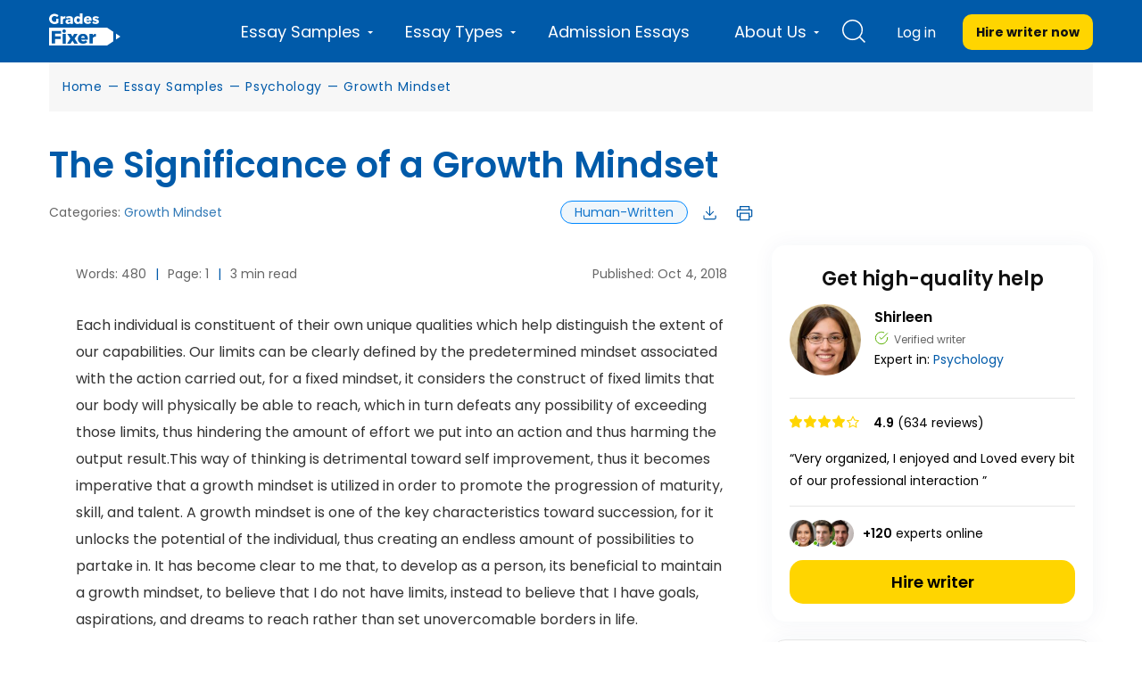

--- FILE ---
content_type: text/html; charset=UTF-8
request_url: https://gradesfixer.com/free-essay-examples/the-significance-of-a-growth-mindset/
body_size: 78640
content:
<!DOCTYPE html>
<html lang="en-US">
<head>
    <meta charset="utf-8">
    <meta name="viewport" content="width=device-width">
    <meta name="p:domain_verify" content="2600430ce566abf723c363e9a55619d3"/>
    <meta name="facebook-domain-verification" content="80vt07giyy65sxzxi6hbg6ce0k43yc" />
                    
    <link rel="icon" href="https://gradesfixer.com/wp-content/themes/essay/assets/img/favicon.ico" type="image/ico" sizes="16x16">
	        <link rel="preconnect" href="https://fonts.googleapis.com">
        <link rel="preconnect" href="https://fonts.gstatic.com" crossorigin>
        <link href="https://fonts.googleapis.com/css2?family=Poppins:wght@400;600;700&display=swap" rel="stylesheet">
	    <link rel="preload" href="/wp-content/themes/essay/assets/dist/fonts/fontawesome-webfont.af7ae505.woff2" as="font" type="font/woff2" crossorigin="anonymous">

        <!-- Global site tag (gtag.js) - Google Analytics -->
<script async src="https://www.googletagmanager.com/gtag/js?id=UA-122291974-1"></script>
<script>
    window.dataLayer = window.dataLayer || [];
    function gtag(){dataLayer.push(arguments);}
    gtag('js', new Date());
    gtag('config', 'UA-122291974-1', { 'optimize_id': 'GTM-K38PMJC'});
</script>

<!-- Google Tag Manager -->

<!-- Google Tag Manager (noscript) -->
<noscript><iframe src="https://www.googletagmanager.com/ns.html?id=GTM-WQ6CJSM" height="0" width="0" style="display:none;visibility:hidden"></iframe></noscript>
<!-- End Google Tag Manager (noscript) -->



    <style id="critical">/*!* montserrat-100 - latin *!*/
/*!* montserrat-200 - latin *!*/
/*!* montserrat-300 - latin *!*/
/*!* montserrat-regular - latin *!*/
/*!* montserrat-600 - latin *!*/

/*!* montserrat-700 - latin *!*/
/*!* montserrat-800 - latin *!*/
/*!* montserrat-900 - latin *!*/@font-face{font-family:FontAwesome;src:url(/wp-content/themes/essay/assets/dist/fonts/fontawesome-webfont.674f50d2.eot);src:local("FontAwesome"),url(/wp-content/themes/essay/assets/dist/fonts/fontawesome-webfont.674f50d2.eot?#iefix&v=4.7.0) format("embedded-opentype"),url(/wp-content/themes/essay/assets/dist/fonts/fontawesome-webfont.af7ae505.woff2) format("woff2"),url(/wp-content/themes/essay/assets/dist/fonts/fontawesome-webfont.fee66e71.woff) format("woff"),url(/wp-content/themes/essay/assets/dist/fonts/fontawesome-webfont.b06871f2.ttf) format("truetype"),url(/wp-content/themes/essay/assets/dist/images/fontawesome-webfont.912ec66d.svg#fontawesomeregular) format("svg");font-weight:400;font-style:normal;font-display:swap}@font-face{font-family:PlaceholderFont;src:local(Arial);size-adjust:115%}@font-face{font-family:PlaceholderFontPop;src:local(Arial);size-adjust:112%}


/*!* FontAwesome *!*/body,html{margin:0}article,aside,details,figcaption,figure,footer,header,hgroup,main,menu,nav,section,summary{display:block}audio,canvas,progress,video{display:inline-block;vertical-align:baseline}audio:not([controls]){display:none;height:0}[hidden],template{display:none}a{background-color:transparent}a:active,a:hover{outline:0}abbr[title]{border-bottom:1px dotted}b,strong{font-weight:700}dfn{font-style:italic}h1{margin:.67em 0;font-size:2em}mark{color:#000;background:#ff0}small{font-size:80%}sub,sup{position:relative;font-size:75%;line-height:0;vertical-align:baseline}sup{top:-.5em}sub{bottom:-.25em}img{border:0}svg:not(:root){overflow:hidden}figure{margin:1em 40px}hr{height:0;box-sizing:content-box}pre{overflow:auto}code,kbd,pre,samp{font-family:monospace,monospace;font-size:1em}button,input,optgroup,select,textarea{margin:0;font:inherit;color:inherit}button{overflow:visible}button,select{text-transform:none}button,html input[type=button],input[type=reset],input[type=submit]{-webkit-appearance:button;cursor:pointer}button[disabled],html input[disabled]{cursor:default}button::-moz-focus-inner,input::-moz-focus-inner{padding:0;border:0}input{line-height:normal}input[type=checkbox],input[type=radio]{box-sizing:border-box;padding:0}input[type=number]::-webkit-inner-spin-button,input[type=number]::-webkit-outer-spin-button{height:auto}input[type=search]{box-sizing:content-box;-webkit-appearance:textfield}input[type=search]::-webkit-search-cancel-button,input[type=search]::-webkit-search-decoration{-webkit-appearance:none}fieldset{padding:.35em .625em .75em;margin:0 2px;border:1px solid silver}textarea{overflow:auto}optgroup{font-weight:700}table{border-spacing:0;border-collapse:collapse}td,th{padding:0}@media print{*,:after,:before{color:#000!important;text-shadow:none!important;background:0 0!important;box-shadow:none!important}a,a:visited{text-decoration:underline}a[href]:after{content:" (" attr(href) ")"}abbr[title]:after{content:" (" attr(title) ")"}a[href^="#"]:after,a[href^="javascript:"]:after{content:""}blockquote,pre{border:1px solid #999;page-break-inside:avoid}thead{display:table-header-group}img,tr{page-break-inside:avoid}img{max-width:100%!important}h2,h3,p{orphans:3;widows:3}h2,h3{page-break-after:avoid}.navbar{display:none}.btn>.caret,.dropup>.btn>.caret{border-top-color:#000!important}.label{border:1px solid #000}.table{border-collapse:collapse!important}.table td,.table th{background-color:#fff!important}.table-bordered td,.table-bordered th{border:1px solid #ddd!important}}*,:after,:before{box-sizing:border-box}html{font-size:10px;-webkit-tap-highlight-color:rgba(0,0,0,0)}body{font-size:14px;line-height:1.42857143;color:#333;background-color:#fff;overflow-x:hidden}button,input,select,textarea{font-family:inherit;font-size:inherit;line-height:inherit}a{color:#337ab7;text-decoration:none}a:focus,a:hover{color:#23527c;text-decoration:underline}a:focus{outline:5px auto -webkit-focus-ring-color;outline-offset:-2px}figure{margin:0}img{vertical-align:middle}.carousel-inner>.item>a>img,.carousel-inner>.item>img,.img-responsive,.thumbnail>img,.thumbnail a>img{display:block;max-width:100%;height:auto}.img-rounded{border-radius:6px}.img-thumbnail{display:inline-block;max-width:100%;height:auto;padding:4px;line-height:1.42857143;background-color:#fff;border:1px solid #ddd;border-radius:4px;transition:all .2s ease-in-out}.img-circle{border-radius:50%}hr{margin-top:20px;margin-bottom:20px;border:0;border-top:1px solid #eee}[role=button]{cursor:pointer}.h1,.h2,.h3,.h4,.h5,.h6,h1,h2,h3,h4,h5,h6{font-family:inherit;font-weight:400;line-height:1.1;color:inherit}.h1 .small,.h1 small,.h2 .small,.h2 small,.h3 .small,.h3 small,.h4 .small,.h4 small,.h5 .small,.h5 small,.h6 .small,.h6 small,h1 .small,h1 small,h2 .small,h2 small,h3 .small,h3 small,h4 .small,h4 small,h5 .small,h5 small,h6 .small,h6 small{font-weight:400;line-height:1;color:#777}.h1,.h2,.h3,h1,h2,h3{margin-top:20px;margin-bottom:10px}.h1 .small,.h1 small,.h2 .small,.h2 small,.h3 .small,.h3 small,h1 .small,h1 small,h2 .small,h2 small,h3 .small,h3 small{font-size:65%}.h4,.h5,.h6,h4,h5,h6{margin-top:10px;margin-bottom:10px}.h4 .small,.h4 small,.h5 .small,.h5 small,.h6 .small,.h6 small,h4 .small,h4 small,h5 .small,h5 small,h6 .small,h6 small{font-size:75%}.h1,h1{font-size:36px}.h2,h2{font-size:30px}.h3,h3{font-size:24px}.h4,h4{font-size:18px}.h5,h5{font-size:14px}.h6,h6{font-size:12px}p{margin:0 0 10px}.lead{margin-bottom:20px;font-size:16px;font-weight:300;line-height:1.4}@media (min-width:768px){.lead{font-size:21px}}.small,small{font-size:85%}.mark,mark{padding:.2em;background-color:#fcf8e3}.text-left{text-align:left}.text-right{text-align:right}.text-center{text-align:center}.text-justify{text-align:justify}.text-nowrap{white-space:nowrap}.text-lowercase{text-transform:lowercase}.text-uppercase{text-transform:uppercase}.text-capitalize{text-transform:capitalize}.text-muted{color:#777}.text-primary{color:#337ab7}a.text-primary:focus,a.text-primary:hover{color:#286090}.text-success{color:#3c763d}a.text-success:focus,a.text-success:hover{color:#2b542c}.text-info{color:#31708f}a.text-info:focus,a.text-info:hover{color:#245269}.text-warning{color:#8a6d3b}a.text-warning:focus,a.text-warning:hover{color:#66512c}.text-danger{color:#a94442}a.text-danger:focus,a.text-danger:hover{color:#843534}.bg-primary{color:#fff;background-color:#337ab7}a.bg-primary:focus,a.bg-primary:hover{background-color:#286090}.bg-success{background-color:#dff0d8}a.bg-success:focus,a.bg-success:hover{background-color:#c1e2b3}.bg-info{background-color:#d9edf7}a.bg-info:focus,a.bg-info:hover{background-color:#afd9ee}.bg-warning{background-color:#fcf8e3}a.bg-warning:focus,a.bg-warning:hover{background-color:#f7ecb5}.bg-danger{background-color:#f2dede}a.bg-danger:focus,a.bg-danger:hover{background-color:#e4b9b9}.page-header{padding-bottom:9px;margin:40px 0 20px;border-bottom:1px solid #eee}ol,ul{margin-top:0;margin-bottom:10px}ol ol,ol ul,ul ol,ul ul{margin-bottom:0}.list-inline,.list-unstyled{padding-left:0;list-style:none}.list-inline{margin-left:-5px}.list-inline>li{display:inline-block;padding-right:5px;padding-left:5px}dl{margin-top:0;margin-bottom:20px}dd,dt{line-height:1.42857143}dt{font-weight:700}dd{margin-left:0}@media (min-width:768px){.dl-horizontal dt{float:left;width:160px;overflow:hidden;clear:left;text-align:right;text-overflow:ellipsis;white-space:nowrap}.dl-horizontal dd{margin-left:180px}}abbr[data-original-title],abbr[title]{cursor:help;border-bottom:1px dotted #777}.initialism{font-size:90%;text-transform:uppercase}blockquote{padding:10px 20px;margin:0 0 20px;font-size:17.5px;border-left:5px solid #eee}blockquote ol:last-child,blockquote p:last-child,blockquote ul:last-child{margin-bottom:0}blockquote .small,blockquote footer,blockquote small{display:block;font-size:80%;line-height:1.42857143;color:#777}blockquote .small:before,blockquote footer:before,blockquote small:before{content:"\2014   \A0"}.blockquote-reverse,blockquote.pull-right{padding-right:15px;padding-left:0;text-align:right;border-right:5px solid #eee;border-left:0}.blockquote-reverse .small:before,.blockquote-reverse footer:before,.blockquote-reverse small:before,blockquote.pull-right .small:before,blockquote.pull-right footer:before,blockquote.pull-right small:before{content:""}.blockquote-reverse .small:after,.blockquote-reverse footer:after,.blockquote-reverse small:after,blockquote.pull-right .small:after,blockquote.pull-right footer:after,blockquote.pull-right small:after{content:"\A0   \2014"}address{margin-bottom:20px;font-style:normal;line-height:1.42857143}code,kbd,pre,samp{font-family:Menlo,Monaco,Consolas,Courier New,monospace}code{color:#c7254e;background-color:#f9f2f4;border-radius:4px}code,kbd{padding:2px 4px;font-size:90%}kbd{color:#fff;background-color:#333;border-radius:3px;box-shadow:inset 0 -1px 0 rgba(0,0,0,.25)}kbd kbd{padding:0;font-size:100%;font-weight:700;box-shadow:none}pre{display:block;padding:9.5px;margin:0 0 10px;font-size:13px;line-height:1.42857143;color:#333;word-break:break-all;word-wrap:break-word;background-color:#f5f5f5;border:1px solid #ccc;border-radius:4px}pre code{padding:0;font-size:inherit;color:inherit;white-space:pre-wrap;background-color:transparent;border-radius:0}.pre-scrollable{max-height:340px;overflow-y:scroll}.container{padding-right:15px;padding-left:15px;margin-right:auto;margin-left:auto}@media (min-width:768px){.container{width:750px}}@media (min-width:992px){.container{width:970px}}@media (min-width:1200px){.container{width:1170px}}.container-fluid{padding-right:15px;padding-left:15px;margin-right:auto;margin-left:auto}.row{margin-right:-15px;margin-left:-15px}.col-lg-1,.col-lg-2,.col-lg-3,.col-lg-4,.col-lg-5,.col-lg-6,.col-lg-7,.col-lg-8,.col-lg-9,.col-lg-10,.col-lg-11,.col-lg-12,.col-md-1,.col-md-2,.col-md-3,.col-md-4,.col-md-5,.col-md-6,.col-md-7,.col-md-8,.col-md-9,.col-md-10,.col-md-11,.col-md-12,.col-sm-1,.col-sm-2,.col-sm-3,.col-sm-4,.col-sm-5,.col-sm-6,.col-sm-7,.col-sm-8,.col-sm-9,.col-sm-10,.col-sm-11,.col-sm-12,.col-xs-1,.col-xs-2,.col-xs-3,.col-xs-4,.col-xs-5,.col-xs-6,.col-xs-7,.col-xs-8,.col-xs-9,.col-xs-10,.col-xs-11,.col-xs-12{position:relative;min-height:1px;padding-right:15px;padding-left:15px}.col-xs-1,.col-xs-2,.col-xs-3,.col-xs-4,.col-xs-5,.col-xs-6,.col-xs-7,.col-xs-8,.col-xs-9,.col-xs-10,.col-xs-11,.col-xs-12{float:left}.col-xs-12{width:100%}.col-xs-11{width:91.66666667%}.col-xs-10{width:83.33333333%}.col-xs-9{width:75%}.col-xs-8{width:66.66666667%}.col-xs-7{width:58.33333333%}.col-xs-6{width:50%}.col-xs-5{width:41.66666667%}.col-xs-4{width:33.33333333%}.col-xs-3{width:25%}.col-xs-2{width:16.66666667%}.col-xs-1{width:8.33333333%}.col-xs-pull-12{right:100%}.col-xs-pull-11{right:91.66666667%}.col-xs-pull-10{right:83.33333333%}.col-xs-pull-9{right:75%}.col-xs-pull-8{right:66.66666667%}.col-xs-pull-7{right:58.33333333%}.col-xs-pull-6{right:50%}.col-xs-pull-5{right:41.66666667%}.col-xs-pull-4{right:33.33333333%}.col-xs-pull-3{right:25%}.col-xs-pull-2{right:16.66666667%}.col-xs-pull-1{right:8.33333333%}.col-xs-pull-0{right:auto}.col-xs-push-12{left:100%}.col-xs-push-11{left:91.66666667%}.col-xs-push-10{left:83.33333333%}.col-xs-push-9{left:75%}.col-xs-push-8{left:66.66666667%}.col-xs-push-7{left:58.33333333%}.col-xs-push-6{left:50%}.col-xs-push-5{left:41.66666667%}.col-xs-push-4{left:33.33333333%}.col-xs-push-3{left:25%}.col-xs-push-2{left:16.66666667%}.col-xs-push-1{left:8.33333333%}.col-xs-push-0{left:auto}.col-xs-offset-12{margin-left:100%}.col-xs-offset-11{margin-left:91.66666667%}.col-xs-offset-10{margin-left:83.33333333%}.col-xs-offset-9{margin-left:75%}.col-xs-offset-8{margin-left:66.66666667%}.col-xs-offset-7{margin-left:58.33333333%}.col-xs-offset-6{margin-left:50%}.col-xs-offset-5{margin-left:41.66666667%}.col-xs-offset-4{margin-left:33.33333333%}.col-xs-offset-3{margin-left:25%}.col-xs-offset-2{margin-left:16.66666667%}.col-xs-offset-1{margin-left:8.33333333%}.col-xs-offset-0{margin-left:0}.protections{display:flex;align-items:center;justify-content:space-between;flex-wrap:wrap}@media (min-width:768px){.col-sm-1,.col-sm-2,.col-sm-3,.col-sm-4,.col-sm-5,.col-sm-6,.col-sm-7,.col-sm-8,.col-sm-9,.col-sm-10,.col-sm-11,.col-sm-12{float:left}.col-sm-12{width:100%}.col-sm-11{width:91.66666667%}.col-sm-10{width:83.33333333%}.col-sm-9{width:75%}.col-sm-8{width:66.66666667%}.col-sm-7{width:58.33333333%}.col-sm-6{width:50%}.col-sm-5{width:41.66666667%}.col-sm-4{width:33.33333333%}.col-sm-3{width:25%}.col-sm-2{width:16.66666667%}.col-sm-1{width:8.33333333%}.col-sm-pull-12{right:100%}.col-sm-pull-11{right:91.66666667%}.col-sm-pull-10{right:83.33333333%}.col-sm-pull-9{right:75%}.col-sm-pull-8{right:66.66666667%}.col-sm-pull-7{right:58.33333333%}.col-sm-pull-6{right:50%}.col-sm-pull-5{right:41.66666667%}.col-sm-pull-4{right:33.33333333%}.col-sm-pull-3{right:25%}.col-sm-pull-2{right:16.66666667%}.col-sm-pull-1{right:8.33333333%}.col-sm-pull-0{right:auto}.col-sm-push-12{left:100%}.col-sm-push-11{left:91.66666667%}.col-sm-push-10{left:83.33333333%}.col-sm-push-9{left:75%}.col-sm-push-8{left:66.66666667%}.col-sm-push-7{left:58.33333333%}.col-sm-push-6{left:50%}.col-sm-push-5{left:41.66666667%}.col-sm-push-4{left:33.33333333%}.col-sm-push-3{left:25%}.col-sm-push-2{left:16.66666667%}.col-sm-push-1{left:8.33333333%}.col-sm-push-0{left:auto}.col-sm-offset-12{margin-left:100%}.col-sm-offset-11{margin-left:91.66666667%}.col-sm-offset-10{margin-left:83.33333333%}.col-sm-offset-9{margin-left:75%}.col-sm-offset-8{margin-left:66.66666667%}.col-sm-offset-7{margin-left:58.33333333%}.col-sm-offset-6{margin-left:50%}.col-sm-offset-5{margin-left:41.66666667%}.col-sm-offset-4{margin-left:33.33333333%}.col-sm-offset-3{margin-left:25%}.col-sm-offset-2{margin-left:16.66666667%}.col-sm-offset-1{margin-left:8.33333333%}.col-sm-offset-0{margin-left:0}}@media (min-width:992px){.col-md-1,.col-md-2,.col-md-3,.col-md-4,.col-md-5,.col-md-6,.col-md-7,.col-md-8,.col-md-9,.col-md-10,.col-md-11,.col-md-12{float:left}.col-md-12{width:100%}.col-md-11{width:91.66666667%}.col-md-10{width:83.33333333%}.col-md-9{width:75%}.col-md-8{width:66.66666667%}.col-md-7{width:58.33333333%}.col-md-6{width:50%}.col-md-5{width:41.66666667%}.col-md-4{width:33.33333333%}.col-md-3{width:25%}.col-md-2{width:16.66666667%}.col-md-1{width:8.33333333%}.col-md-pull-12{right:100%}.col-md-pull-11{right:91.66666667%}.col-md-pull-10{right:83.33333333%}.col-md-pull-9{right:75%}.col-md-pull-8{right:66.66666667%}.col-md-pull-7{right:58.33333333%}.col-md-pull-6{right:50%}.col-md-pull-5{right:41.66666667%}.col-md-pull-4{right:33.33333333%}.col-md-pull-3{right:25%}.col-md-pull-2{right:16.66666667%}.col-md-pull-1{right:8.33333333%}.col-md-pull-0{right:auto}.col-md-push-12{left:100%}.col-md-push-11{left:91.66666667%}.col-md-push-10{left:83.33333333%}.col-md-push-9{left:75%}.col-md-push-8{left:66.66666667%}.col-md-push-7{left:58.33333333%}.col-md-push-6{left:50%}.col-md-push-5{left:41.66666667%}.col-md-push-4{left:33.33333333%}.col-md-push-3{left:25%}.col-md-push-2{left:16.66666667%}.col-md-push-1{left:8.33333333%}.col-md-push-0{left:auto}.col-md-offset-12{margin-left:100%}.col-md-offset-11{margin-left:91.66666667%}.col-md-offset-10{margin-left:83.33333333%}.col-md-offset-9{margin-left:75%}.col-md-offset-8{margin-left:66.66666667%}.col-md-offset-7{margin-left:58.33333333%}.col-md-offset-6{margin-left:50%}.col-md-offset-5{margin-left:41.66666667%}.col-md-offset-4{margin-left:33.33333333%}.col-md-offset-3{margin-left:25%}.col-md-offset-2{margin-left:16.66666667%}.col-md-offset-1{margin-left:8.33333333%}.col-md-offset-0{margin-left:0}}@media (min-width:1200px){.col-lg-1,.col-lg-2,.col-lg-3,.col-lg-4,.col-lg-5,.col-lg-6,.col-lg-7,.col-lg-8,.col-lg-9,.col-lg-10,.col-lg-11,.col-lg-12{float:left}.col-lg-12{width:100%}.col-lg-11{width:91.66666667%}.col-lg-10{width:83.33333333%}.col-lg-9{width:75%}.col-lg-8{width:66.66666667%}.col-lg-7{width:58.33333333%}.col-lg-6{width:50%}.col-lg-5{width:41.66666667%}.col-lg-4{width:33.33333333%}.col-lg-3{width:25%}.col-lg-2{width:16.66666667%}.col-lg-1{width:8.33333333%}.col-lg-pull-12{right:100%}.col-lg-pull-11{right:91.66666667%}.col-lg-pull-10{right:83.33333333%}.col-lg-pull-9{right:75%}.col-lg-pull-8{right:66.66666667%}.col-lg-pull-7{right:58.33333333%}.col-lg-pull-6{right:50%}.col-lg-pull-5{right:41.66666667%}.col-lg-pull-4{right:33.33333333%}.col-lg-pull-3{right:25%}.col-lg-pull-2{right:16.66666667%}.col-lg-pull-1{right:8.33333333%}.col-lg-pull-0{right:auto}.col-lg-push-12{left:100%}.col-lg-push-11{left:91.66666667%}.col-lg-push-10{left:83.33333333%}.col-lg-push-9{left:75%}.col-lg-push-8{left:66.66666667%}.col-lg-push-7{left:58.33333333%}.col-lg-push-6{left:50%}.col-lg-push-5{left:41.66666667%}.col-lg-push-4{left:33.33333333%}.col-lg-push-3{left:25%}.col-lg-push-2{left:16.66666667%}.col-lg-push-1{left:8.33333333%}.col-lg-push-0{left:auto}.col-lg-offset-12{margin-left:100%}.col-lg-offset-11{margin-left:91.66666667%}.col-lg-offset-10{margin-left:83.33333333%}.col-lg-offset-9{margin-left:75%}.col-lg-offset-8{margin-left:66.66666667%}.col-lg-offset-7{margin-left:58.33333333%}.col-lg-offset-6{margin-left:50%}.col-lg-offset-5{margin-left:41.66666667%}.col-lg-offset-4{margin-left:33.33333333%}.col-lg-offset-3{margin-left:25%}.col-lg-offset-2{margin-left:16.66666667%}.col-lg-offset-1{margin-left:8.33333333%}.col-lg-offset-0{margin-left:0}}table{background-color:transparent}caption{padding-top:8px;padding-bottom:8px;color:#777}caption,th{text-align:left}.table{width:100%;max-width:100%;margin-bottom:20px}.table>tbody>tr>td,.table>tbody>tr>th,.table>tfoot>tr>td,.table>tfoot>tr>th,.table>thead>tr>td,.table>thead>tr>th{padding:8px;line-height:1.42857143;vertical-align:top;border-top:1px solid #ddd}.table>thead>tr>th{vertical-align:bottom;border-bottom:2px solid #ddd}.table>caption+thead>tr:first-child>td,.table>caption+thead>tr:first-child>th,.table>colgroup+thead>tr:first-child>td,.table>colgroup+thead>tr:first-child>th,.table>thead:first-child>tr:first-child>td,.table>thead:first-child>tr:first-child>th{border-top:0}.table>tbody+tbody{border-top:2px solid #ddd}.table .table{background-color:#fff}.table-condensed>tbody>tr>td,.table-condensed>tbody>tr>th,.table-condensed>tfoot>tr>td,.table-condensed>tfoot>tr>th,.table-condensed>thead>tr>td,.table-condensed>thead>tr>th{padding:5px}.table-bordered,.table-bordered>tbody>tr>td,.table-bordered>tbody>tr>th,.table-bordered>tfoot>tr>td,.table-bordered>tfoot>tr>th,.table-bordered>thead>tr>td,.table-bordered>thead>tr>th{border:1px solid #ddd}.table-bordered>thead>tr>td,.table-bordered>thead>tr>th{border-bottom-width:2px}.table-striped>tbody>tr:nth-of-type(odd){background-color:#f9f9f9}.table-hover>tbody>tr:hover{background-color:#f5f5f5}table col[class*=col-]{position:static;display:table-column;float:none}table td[class*=col-],table th[class*=col-]{position:static;display:table-cell;float:none}.table>tbody>tr.active>td,.table>tbody>tr.active>th,.table>tbody>tr>td.active,.table>tbody>tr>th.active,.table>tfoot>tr.active>td,.table>tfoot>tr.active>th,.table>tfoot>tr>td.active,.table>tfoot>tr>th.active,.table>thead>tr.active>td,.table>thead>tr.active>th,.table>thead>tr>td.active,.table>thead>tr>th.active{background-color:#f5f5f5}.table-hover>tbody>tr.active:hover>td,.table-hover>tbody>tr.active:hover>th,.table-hover>tbody>tr:hover>.active,.table-hover>tbody>tr>td.active:hover,.table-hover>tbody>tr>th.active:hover{background-color:#e8e8e8}.table>tbody>tr.success>td,.table>tbody>tr.success>th,.table>tbody>tr>td.success,.table>tbody>tr>th.success,.table>tfoot>tr.success>td,.table>tfoot>tr.success>th,.table>tfoot>tr>td.success,.table>tfoot>tr>th.success,.table>thead>tr.success>td,.table>thead>tr.success>th,.table>thead>tr>td.success,.table>thead>tr>th.success{background-color:#dff0d8}.table-hover>tbody>tr.success:hover>td,.table-hover>tbody>tr.success:hover>th,.table-hover>tbody>tr:hover>.success,.table-hover>tbody>tr>td.success:hover,.table-hover>tbody>tr>th.success:hover{background-color:#d0e9c6}.table>tbody>tr.info>td,.table>tbody>tr.info>th,.table>tbody>tr>td.info,.table>tbody>tr>th.info,.table>tfoot>tr.info>td,.table>tfoot>tr.info>th,.table>tfoot>tr>td.info,.table>tfoot>tr>th.info,.table>thead>tr.info>td,.table>thead>tr.info>th,.table>thead>tr>td.info,.table>thead>tr>th.info{background-color:#d9edf7}.table-hover>tbody>tr.info:hover>td,.table-hover>tbody>tr.info:hover>th,.table-hover>tbody>tr:hover>.info,.table-hover>tbody>tr>td.info:hover,.table-hover>tbody>tr>th.info:hover{background-color:#c4e3f3}.table>tbody>tr.warning>td,.table>tbody>tr.warning>th,.table>tbody>tr>td.warning,.table>tbody>tr>th.warning,.table>tfoot>tr.warning>td,.table>tfoot>tr.warning>th,.table>tfoot>tr>td.warning,.table>tfoot>tr>th.warning,.table>thead>tr.warning>td,.table>thead>tr.warning>th,.table>thead>tr>td.warning,.table>thead>tr>th.warning{background-color:#fcf8e3}.table-hover>tbody>tr.warning:hover>td,.table-hover>tbody>tr.warning:hover>th,.table-hover>tbody>tr:hover>.warning,.table-hover>tbody>tr>td.warning:hover,.table-hover>tbody>tr>th.warning:hover{background-color:#faf2cc}.table>tbody>tr.danger>td,.table>tbody>tr.danger>th,.table>tbody>tr>td.danger,.table>tbody>tr>th.danger,.table>tfoot>tr.danger>td,.table>tfoot>tr.danger>th,.table>tfoot>tr>td.danger,.table>tfoot>tr>th.danger,.table>thead>tr.danger>td,.table>thead>tr.danger>th,.table>thead>tr>td.danger,.table>thead>tr>th.danger{background-color:#f2dede}.table-hover>tbody>tr.danger:hover>td,.table-hover>tbody>tr.danger:hover>th,.table-hover>tbody>tr:hover>.danger,.table-hover>tbody>tr>td.danger:hover,.table-hover>tbody>tr>th.danger:hover{background-color:#ebcccc}.table-responsive{min-height:.01%;overflow-x:auto}@media (max-width:767px){.table-responsive{width:100%;margin-bottom:15px;overflow-y:hidden;-ms-overflow-style:-ms-autohiding-scrollbar;border:1px solid #ddd}.table-responsive>.table{margin-bottom:0}.table-responsive>.table>tbody>tr>td,.table-responsive>.table>tbody>tr>th,.table-responsive>.table>tfoot>tr>td,.table-responsive>.table>tfoot>tr>th,.table-responsive>.table>thead>tr>td,.table-responsive>.table>thead>tr>th{white-space:nowrap}.table-responsive>.table-bordered{border:0}.table-responsive>.table-bordered>tbody>tr>td:first-child,.table-responsive>.table-bordered>tbody>tr>th:first-child,.table-responsive>.table-bordered>tfoot>tr>td:first-child,.table-responsive>.table-bordered>tfoot>tr>th:first-child,.table-responsive>.table-bordered>thead>tr>td:first-child,.table-responsive>.table-bordered>thead>tr>th:first-child{border-left:0}.table-responsive>.table-bordered>tbody>tr>td:last-child,.table-responsive>.table-bordered>tbody>tr>th:last-child,.table-responsive>.table-bordered>tfoot>tr>td:last-child,.table-responsive>.table-bordered>tfoot>tr>th:last-child,.table-responsive>.table-bordered>thead>tr>td:last-child,.table-responsive>.table-bordered>thead>tr>th:last-child{border-right:0}.table-responsive>.table-bordered>tbody>tr:last-child>td,.table-responsive>.table-bordered>tbody>tr:last-child>th,.table-responsive>.table-bordered>tfoot>tr:last-child>td,.table-responsive>.table-bordered>tfoot>tr:last-child>th{border-bottom:0}}fieldset{min-width:0;margin:0}fieldset,legend{padding:0;border:0}legend{display:block;width:100%;margin-bottom:20px;font-size:21px;line-height:inherit;color:#333;border-bottom:1px solid #e5e5e5}label{display:inline-block;max-width:100%;margin-bottom:5px;font-weight:700}input[type=search]{box-sizing:border-box}input[type=checkbox],input[type=radio]{margin:4px 0 0;margin-top:1px\9;line-height:normal}input[type=file]{display:block}input[type=range]{display:block;width:100%}select[multiple],select[size]{height:auto}input[type=checkbox]:focus,input[type=file]:focus,input[type=radio]:focus{outline:5px auto -webkit-focus-ring-color;outline-offset:-2px}output{padding-top:7px}.form-control,output{display:block;font-size:14px;line-height:1.42857143;color:#555}.form-control{width:100%;padding:6px 12px;background-color:#fff;background-image:none;border:1px solid #ccc;border-radius:4px;box-shadow:inset 0 1px 1px rgba(0,0,0,.075);transition:border-color .15s ease-in-out,box-shadow .15s ease-in-out}.form-control:focus{border-color:#66afe9;outline:0;box-shadow:inset 0 1px 1px rgba(0,0,0,.075),0 0 8px rgba(102,175,233,.6)}.form-control::-moz-placeholder{color:#999;opacity:1}.form-control:-ms-input-placeholder{color:#999}.form-control::-webkit-input-placeholder{color:#999}.form-control::-ms-expand{background-color:transparent;border:0}.form-control[disabled],.form-control[readonly],fieldset[disabled] .form-control{background-color:#eee;opacity:1}.form-control[disabled],fieldset[disabled] .form-control{cursor:not-allowed}textarea.form-control{height:auto}input[type=search]{-webkit-appearance:none}@media screen and (-webkit-min-device-pixel-ratio:0){input[type=date].form-control,input[type=datetime-local].form-control,input[type=month].form-control,input[type=time].form-control{line-height:34px}.input-group-sm input[type=date],.input-group-sm input[type=datetime-local],.input-group-sm input[type=month],.input-group-sm input[type=time],input[type=date].input-sm,input[type=datetime-local].input-sm,input[type=month].input-sm,input[type=time].input-sm{line-height:30px}.input-group-lg input[type=date],.input-group-lg input[type=datetime-local],.input-group-lg input[type=month],.input-group-lg input[type=time],input[type=date].input-lg,input[type=datetime-local].input-lg,input[type=month].input-lg,input[type=time].input-lg{line-height:46px}}.form-group{margin-bottom:15px}.checkbox,.radio{position:relative;display:block;margin-top:10px;margin-bottom:10px}.checkbox label,.radio label{min-height:20px;padding-left:20px;margin-bottom:0;font-weight:400;cursor:pointer}.checkbox-inline input[type=checkbox],.checkbox input[type=checkbox],.radio-inline input[type=radio],.radio input[type=radio]{position:absolute;margin-top:4px\9;margin-left:-20px}.checkbox+.checkbox,.radio+.radio{margin-top:-5px}.checkbox-inline,.radio-inline{position:relative;display:inline-block;padding-left:20px;margin-bottom:0;font-weight:400;vertical-align:middle;cursor:pointer}.checkbox-inline+.checkbox-inline,.radio-inline+.radio-inline{margin-top:0;margin-left:10px}.checkbox-inline.disabled,.checkbox.disabled label,.radio-inline.disabled,.radio.disabled label,fieldset[disabled] .checkbox-inline,fieldset[disabled] .checkbox label,fieldset[disabled] .radio-inline,fieldset[disabled] .radio label,fieldset[disabled] input[type=checkbox],fieldset[disabled] input[type=radio],input[type=checkbox].disabled,input[type=checkbox][disabled],input[type=radio].disabled,input[type=radio][disabled]{cursor:not-allowed}.form-control-static{min-height:34px;padding-top:7px;padding-bottom:7px;margin-bottom:0}.form-control-static.input-lg,.form-control-static.input-sm{padding-right:0;padding-left:0}.input-sm{height:30px;padding:5px 10px;font-size:12px;line-height:1.5;border-radius:3px}select.input-sm{height:30px;line-height:30px}select[multiple].input-sm,textarea.input-sm{height:auto}.form-group-sm .form-control{height:30px;padding:5px 10px;font-size:12px;line-height:1.5;border-radius:3px}.form-group-sm select.form-control{height:30px;line-height:30px}.form-group-sm select[multiple].form-control,.form-group-sm textarea.form-control{height:auto}.form-group-sm .form-control-static{height:30px;min-height:32px;padding:6px 10px;font-size:12px;line-height:1.5}.input-lg{height:46px;padding:10px 16px;font-size:18px;line-height:1.3333333;border-radius:6px}select.input-lg{height:46px;line-height:46px}select[multiple].input-lg,textarea.input-lg{height:auto}.form-group-lg .form-control{height:46px;padding:10px 16px;font-size:18px;line-height:1.3333333;border-radius:6px}.form-group-lg select.form-control{height:46px;line-height:46px}.form-group-lg select[multiple].form-control,.form-group-lg textarea.form-control{height:auto}.form-group-lg .form-control-static{height:46px;min-height:38px;padding:11px 16px;font-size:18px;line-height:1.3333333}.has-feedback{position:relative}.has-feedback .form-control{padding-right:42.5px}.form-control-feedback{position:absolute;top:0;right:0;z-index:2;display:block;width:34px;height:34px;line-height:34px;text-align:center;pointer-events:none}.form-group-lg .form-control+.form-control-feedback,.input-group-lg+.form-control-feedback,.input-lg+.form-control-feedback{width:46px;height:46px;line-height:46px}.form-group-sm .form-control+.form-control-feedback,.input-group-sm+.form-control-feedback,.input-sm+.form-control-feedback{width:30px;height:30px;line-height:30px}.has-success .checkbox,.has-success .checkbox-inline,.has-success.checkbox-inline label,.has-success.checkbox label,.has-success .control-label,.has-success .help-block,.has-success .radio,.has-success .radio-inline,.has-success.radio-inline label,.has-success.radio label{color:#3c763d}.has-success .form-control{border-color:#3c763d;box-shadow:inset 0 1px 1px rgba(0,0,0,.075)}.has-success .form-control:focus{border-color:#2b542c;box-shadow:inset 0 1px 1px rgba(0,0,0,.075),0 0 6px #67b168}.has-success .input-group-addon{color:#3c763d;background-color:#dff0d8;border-color:#3c763d}.has-success .form-control-feedback{color:#3c763d}.has-warning .checkbox,.has-warning .checkbox-inline,.has-warning.checkbox-inline label,.has-warning.checkbox label,.has-warning .control-label,.has-warning .help-block,.has-warning .radio,.has-warning .radio-inline,.has-warning.radio-inline label,.has-warning.radio label{color:#8a6d3b}.has-warning .form-control{border-color:#8a6d3b;box-shadow:inset 0 1px 1px rgba(0,0,0,.075)}.has-warning .form-control:focus{border-color:#66512c;box-shadow:inset 0 1px 1px rgba(0,0,0,.075),0 0 6px #c0a16b}.has-warning .input-group-addon{color:#8a6d3b;background-color:#fcf8e3;border-color:#8a6d3b}.has-warning .form-control-feedback{color:#8a6d3b}.has-error .checkbox,.has-error .checkbox-inline,.has-error.checkbox-inline label,.has-error.checkbox label,.has-error .control-label,.has-error .help-block,.has-error .radio,.has-error .radio-inline,.has-error.radio-inline label,.has-error.radio label{color:#a94442}.has-error .form-control{border-color:#a94442;box-shadow:inset 0 1px 1px rgba(0,0,0,.075)}.has-error .form-control:focus{border-color:#843534;box-shadow:inset 0 1px 1px rgba(0,0,0,.075),0 0 6px #ce8483}.has-error .input-group-addon{color:#a94442;background-color:#f2dede;border-color:#a94442}.has-error .form-control-feedback{color:#a94442}.has-feedback label~.form-control-feedback{top:25px}.has-feedback label.sr-only~.form-control-feedback{top:0}.help-block{display:block;margin-top:5px;margin-bottom:10px;color:#737373}@media (min-width:768px){.form-inline .form-group{display:inline-block;margin-bottom:0;vertical-align:middle}.form-inline .form-control{display:inline-block;width:auto;vertical-align:middle}.form-inline .form-control-static{display:inline-block}.form-inline .input-group{display:inline-table;vertical-align:middle}.form-inline .input-group .form-control,.form-inline .input-group .input-group-addon,.form-inline .input-group .input-group-btn{width:auto}.form-inline .input-group>.form-control{width:100%}.form-inline .control-label{margin-bottom:0;vertical-align:middle}.form-inline .checkbox,.form-inline .radio{display:inline-block;margin-top:0;margin-bottom:0;vertical-align:middle}.form-inline .checkbox label,.form-inline .radio label{padding-left:0}.form-inline .checkbox input[type=checkbox],.form-inline .radio input[type=radio]{position:relative;margin-left:0}.form-inline .has-feedback .form-control-feedback{top:0}}.form-horizontal .checkbox,.form-horizontal .checkbox-inline,.form-horizontal .radio,.form-horizontal .radio-inline{padding-top:7px;margin-top:0;margin-bottom:0}.form-horizontal .checkbox,.form-horizontal .radio{min-height:27px}.form-horizontal .form-group{margin-right:-15px;margin-left:-15px}@media (min-width:768px){.form-horizontal .control-label{padding-top:7px;margin-bottom:0;text-align:right}}.form-horizontal .has-feedback .form-control-feedback{right:15px}@media (min-width:768px){.form-horizontal .form-group-lg .control-label{padding-top:11px;font-size:18px}}@media (min-width:768px){.form-horizontal .form-group-sm .control-label{padding-top:6px;font-size:12px}}.btn{display:inline-block;padding:6px 12px;margin-bottom:0;font-size:14px;font-weight:400;line-height:1.42857143;text-align:center;white-space:nowrap;vertical-align:middle;touch-action:manipulation;cursor:pointer;-webkit-user-select:none;-moz-user-select:none;user-select:none;background-image:none;border:1px solid transparent;border-radius:4px}.btn.active.focus,.btn.active:focus,.btn.focus,.btn:active.focus,.btn:active:focus,.btn:focus{outline:5px auto -webkit-focus-ring-color;outline-offset:-2px}.btn.focus,.btn:focus,.btn:hover{color:#333;text-decoration:none}.btn.active,.btn:active{background-image:none;outline:0;box-shadow:inset 0 3px 5px rgba(0,0,0,.125)}.btn.disabled,.btn[disabled],fieldset[disabled] .btn{cursor:not-allowed;filter:alpha(opacity=65);box-shadow:none;opacity:.65}a.btn.disabled,fieldset[disabled] a.btn{pointer-events:none}.btn-default{color:#333;background-color:#fff;border-color:#ccc}.btn-default.focus,.btn-default:focus{color:#333;background-color:#e6e6e6;border-color:#8c8c8c}.btn-default.active,.btn-default:active,.btn-default:hover,.open>.dropdown-toggle.btn-default{color:#333;background-color:#e6e6e6;border-color:#adadad}.btn-default.active.focus,.btn-default.active:focus,.btn-default.active:hover,.btn-default:active.focus,.btn-default:active:focus,.btn-default:active:hover,.open>.dropdown-toggle.btn-default.focus,.open>.dropdown-toggle.btn-default:focus,.open>.dropdown-toggle.btn-default:hover{color:#333;background-color:#d4d4d4;border-color:#8c8c8c}.btn-default.active,.btn-default:active,.open>.dropdown-toggle.btn-default{background-image:none}.btn-default.disabled.focus,.btn-default.disabled:focus,.btn-default.disabled:hover,.btn-default[disabled].focus,.btn-default[disabled]:focus,.btn-default[disabled]:hover,fieldset[disabled] .btn-default.focus,fieldset[disabled] .btn-default:focus,fieldset[disabled] .btn-default:hover{background-color:#fff;border-color:#ccc}.btn-default .badge{color:#fff;background-color:#333}.btn-primary{color:#fff;background-color:#337ab7;border-color:#2e6da4}.btn-primary.focus,.btn-primary:focus{color:#fff;background-color:#286090;border-color:#122b40}.btn-primary.active,.btn-primary:active,.btn-primary:hover,.open>.dropdown-toggle.btn-primary{color:#fff;background-color:#286090;border-color:#204d74}.btn-primary.active.focus,.btn-primary.active:focus,.btn-primary.active:hover,.btn-primary:active.focus,.btn-primary:active:focus,.btn-primary:active:hover,.open>.dropdown-toggle.btn-primary.focus,.open>.dropdown-toggle.btn-primary:focus,.open>.dropdown-toggle.btn-primary:hover{color:#fff;background-color:#204d74;border-color:#122b40}.btn-primary.active,.btn-primary:active,.open>.dropdown-toggle.btn-primary{background-image:none}.btn-primary.disabled.focus,.btn-primary.disabled:focus,.btn-primary.disabled:hover,.btn-primary[disabled].focus,.btn-primary[disabled]:focus,.btn-primary[disabled]:hover,fieldset[disabled] .btn-primary.focus,fieldset[disabled] .btn-primary:focus,fieldset[disabled] .btn-primary:hover{background-color:#337ab7;border-color:#2e6da4}.btn-primary .badge{color:#337ab7;background-color:#fff}.btn-success{color:#fff;background-color:#5cb85c;border-color:#4cae4c}.btn-success.focus,.btn-success:focus{color:#fff;background-color:#449d44;border-color:#255625}.btn-success.active,.btn-success:active,.btn-success:hover,.open>.dropdown-toggle.btn-success{color:#fff;background-color:#449d44;border-color:#398439}.btn-success.active.focus,.btn-success.active:focus,.btn-success.active:hover,.btn-success:active.focus,.btn-success:active:focus,.btn-success:active:hover,.open>.dropdown-toggle.btn-success.focus,.open>.dropdown-toggle.btn-success:focus,.open>.dropdown-toggle.btn-success:hover{color:#fff;background-color:#398439;border-color:#255625}.btn-success.active,.btn-success:active,.open>.dropdown-toggle.btn-success{background-image:none}.btn-success.disabled.focus,.btn-success.disabled:focus,.btn-success.disabled:hover,.btn-success[disabled].focus,.btn-success[disabled]:focus,.btn-success[disabled]:hover,fieldset[disabled] .btn-success.focus,fieldset[disabled] .btn-success:focus,fieldset[disabled] .btn-success:hover{background-color:#5cb85c;border-color:#4cae4c}.btn-success .badge{color:#5cb85c;background-color:#fff}.btn-info{color:#fff;background-color:#5bc0de;border-color:#46b8da}.btn-info.focus,.btn-info:focus{color:#fff;background-color:#31b0d5;border-color:#1b6d85}.btn-info.active,.btn-info:active,.btn-info:hover,.open>.dropdown-toggle.btn-info{color:#fff;background-color:#31b0d5;border-color:#269abc}.btn-info.active.focus,.btn-info.active:focus,.btn-info.active:hover,.btn-info:active.focus,.btn-info:active:focus,.btn-info:active:hover,.open>.dropdown-toggle.btn-info.focus,.open>.dropdown-toggle.btn-info:focus,.open>.dropdown-toggle.btn-info:hover{color:#fff;background-color:#269abc;border-color:#1b6d85}.btn-info.active,.btn-info:active,.open>.dropdown-toggle.btn-info{background-image:none}.btn-info.disabled.focus,.btn-info.disabled:focus,.btn-info.disabled:hover,.btn-info[disabled].focus,.btn-info[disabled]:focus,.btn-info[disabled]:hover,fieldset[disabled] .btn-info.focus,fieldset[disabled] .btn-info:focus,fieldset[disabled] .btn-info:hover{background-color:#5bc0de;border-color:#46b8da}.btn-info .badge{color:#5bc0de;background-color:#fff}.btn-warning{color:#fff;background-color:#f0ad4e;border-color:#eea236}.btn-warning.focus,.btn-warning:focus{color:#fff;background-color:#ec971f;border-color:#985f0d}.btn-warning.active,.btn-warning:active,.btn-warning:hover,.open>.dropdown-toggle.btn-warning{color:#fff;background-color:#ec971f;border-color:#d58512}.btn-warning.active.focus,.btn-warning.active:focus,.btn-warning.active:hover,.btn-warning:active.focus,.btn-warning:active:focus,.btn-warning:active:hover,.open>.dropdown-toggle.btn-warning.focus,.open>.dropdown-toggle.btn-warning:focus,.open>.dropdown-toggle.btn-warning:hover{color:#fff;background-color:#d58512;border-color:#985f0d}.btn-warning.active,.btn-warning:active,.open>.dropdown-toggle.btn-warning{background-image:none}.btn-warning.disabled.focus,.btn-warning.disabled:focus,.btn-warning.disabled:hover,.btn-warning[disabled].focus,.btn-warning[disabled]:focus,.btn-warning[disabled]:hover,fieldset[disabled] .btn-warning.focus,fieldset[disabled] .btn-warning:focus,fieldset[disabled] .btn-warning:hover{background-color:#f0ad4e;border-color:#eea236}.btn-warning .badge{color:#f0ad4e;background-color:#fff}.btn-danger{color:#fff;background-color:#d9534f;border-color:#d43f3a}.btn-danger.focus,.btn-danger:focus{color:#fff;background-color:#c9302c;border-color:#761c19}.btn-danger.active,.btn-danger:active,.btn-danger:hover,.open>.dropdown-toggle.btn-danger{color:#fff;background-color:#c9302c;border-color:#ac2925}.btn-danger.active.focus,.btn-danger.active:focus,.btn-danger.active:hover,.btn-danger:active.focus,.btn-danger:active:focus,.btn-danger:active:hover,.open>.dropdown-toggle.btn-danger.focus,.open>.dropdown-toggle.btn-danger:focus,.open>.dropdown-toggle.btn-danger:hover{color:#fff;background-color:#ac2925;border-color:#761c19}.btn-danger.active,.btn-danger:active,.open>.dropdown-toggle.btn-danger{background-image:none}.btn-danger.disabled.focus,.btn-danger.disabled:focus,.btn-danger.disabled:hover,.btn-danger[disabled].focus,.btn-danger[disabled]:focus,.btn-danger[disabled]:hover,fieldset[disabled] .btn-danger.focus,fieldset[disabled] .btn-danger:focus,fieldset[disabled] .btn-danger:hover{background-color:#d9534f;border-color:#d43f3a}.btn-danger .badge{color:#d9534f;background-color:#fff}.btn-link{font-weight:400;color:#337ab7;border-radius:0}.btn-link,.btn-link.active,.btn-link:active,.btn-link[disabled],fieldset[disabled] .btn-link{background-color:transparent;box-shadow:none}.btn-link,.btn-link:active,.btn-link:focus,.btn-link:hover{border-color:transparent}.btn-link:focus,.btn-link:hover{color:#23527c;text-decoration:underline;background-color:transparent}.btn-link[disabled]:focus,.btn-link[disabled]:hover,fieldset[disabled] .btn-link:focus,fieldset[disabled] .btn-link:hover{color:#777;text-decoration:none}.btn-group-lg>.btn,.btn-lg{padding:10px 16px;font-size:18px;line-height:1.3333333;border-radius:6px}.btn-group-sm>.btn,.btn-sm{padding:5px 10px;font-size:12px;line-height:1.5;border-radius:3px}.btn-group-xs>.btn,.btn-xs{padding:1px 5px;font-size:12px;line-height:1.5;border-radius:3px}.btn-block{display:block;width:100%}.btn-block+.btn-block{margin-top:5px}input[type=button].btn-block,input[type=reset].btn-block,input[type=submit].btn-block{width:100%}.fade{opacity:0;transition:opacity .15s linear}.fade.in{opacity:1}.collapse{display:none}.collapse.in{display:block}tr.collapse.in{display:table-row}tbody.collapse.in{display:table-row-group}.collapsing{position:relative;height:0;overflow:hidden;transition-timing-function:ease;transition-duration:.35s;transition-property:height,visibility}.caret{display:inline-block;width:0;height:0;margin-left:2px;vertical-align:middle;border-top:4px solid;border-right:4px solid transparent;border-left:4px solid transparent}.dropdown,.dropup{position:relative}.dropdown-toggle:focus{outline:0}.dropdown-menu{position:absolute;top:100%;left:0;z-index:1000;display:none;float:left;min-width:160px;padding:5px 0;margin:2px 0 0;font-size:14px;text-align:left;list-style:none;background-color:#fff;-webkit-background-clip:padding-box;background-clip:padding-box;border:1px solid #ccc;border:1px solid rgba(0,0,0,.15);border-radius:4px;box-shadow:0 6px 12px rgba(0,0,0,.175)}.dropdown-menu.pull-right{right:0;left:auto}.dropdown-menu .divider{height:1px;margin:9px 0;overflow:hidden;background-color:#e5e5e5}.dropdown-menu>li>a{display:block;padding:3px 20px;clear:both;font-weight:400;line-height:1.42857143;color:#333;white-space:nowrap}.dropdown-menu>li>a:focus,.dropdown-menu>li>a:hover{color:#262626;text-decoration:none;background-color:#f5f5f5}.dropdown-menu>.active>a,.dropdown-menu>.active>a:focus,.dropdown-menu>.active>a:hover{color:#fff;text-decoration:none;background-color:#337ab7;outline:0}.dropdown-menu>.disabled>a,.dropdown-menu>.disabled>a:focus,.dropdown-menu>.disabled>a:hover{color:#777}.dropdown-menu>.disabled>a:focus,.dropdown-menu>.disabled>a:hover{text-decoration:none;cursor:not-allowed;background-color:transparent;background-image:none}.open>.dropdown-menu{display:block}.open>a{outline:0}.dropdown-menu-right{right:0;left:auto}.dropdown-menu-left{right:auto;left:0}.dropdown-header{display:block;padding:3px 20px;font-size:12px;line-height:1.42857143;color:#777;white-space:nowrap}.dropdown-backdrop{position:fixed;top:0;right:0;bottom:0;left:0;z-index:990}.pull-right>.dropdown-menu{right:0;left:auto}.dropup .caret,.navbar-fixed-bottom .dropdown .caret{content:"";border-top:0;border-bottom:4px}.dropup .dropdown-menu,.navbar-fixed-bottom .dropdown .dropdown-menu{top:auto;bottom:100%;margin-bottom:2px}@media (min-width:768px){.navbar-right .dropdown-menu{right:0;left:auto}.navbar-right .dropdown-menu-left{right:auto;left:0}}.btn-group,.btn-group-vertical{position:relative;display:inline-block;vertical-align:middle}.btn-group-vertical>.btn,.btn-group>.btn{position:relative;float:left}.btn-group-vertical>.btn.active,.btn-group-vertical>.btn:active,.btn-group-vertical>.btn:focus,.btn-group-vertical>.btn:hover,.btn-group>.btn.active,.btn-group>.btn:active,.btn-group>.btn:focus,.btn-group>.btn:hover{z-index:2}.btn-group .btn+.btn,.btn-group .btn+.btn-group,.btn-group .btn-group+.btn,.btn-group .btn-group+.btn-group{margin-left:-1px}.btn-toolbar{margin-left:-5px}.btn-toolbar .btn,.btn-toolbar .btn-group,.btn-toolbar .input-group{float:left}.btn-toolbar>.btn,.btn-toolbar>.btn-group,.btn-toolbar>.input-group{margin-left:5px}.btn-group>.btn:not(:first-child):not(:last-child):not(.dropdown-toggle){border-radius:0}.btn-group>.btn:first-child{margin-left:0}.btn-group>.btn:first-child:not(:last-child):not(.dropdown-toggle){border-top-right-radius:0;border-bottom-right-radius:0}.btn-group>.btn:last-child:not(:first-child),.btn-group>.dropdown-toggle:not(:first-child){border-top-left-radius:0;border-bottom-left-radius:0}.btn-group>.btn-group{float:left}.btn-group>.btn-group:not(:first-child):not(:last-child)>.btn{border-radius:0}.btn-group>.btn-group:first-child:not(:last-child)>.btn:last-child,.btn-group>.btn-group:first-child:not(:last-child)>.dropdown-toggle{border-top-right-radius:0;border-bottom-right-radius:0}.btn-group>.btn-group:last-child:not(:first-child)>.btn:first-child{border-top-left-radius:0;border-bottom-left-radius:0}.btn-group .dropdown-toggle:active,.btn-group.open .dropdown-toggle{outline:0}.btn-group>.btn+.dropdown-toggle{padding-right:8px;padding-left:8px}.btn-group>.btn-lg+.dropdown-toggle{padding-right:12px;padding-left:12px}.btn-group.open .dropdown-toggle{box-shadow:inset 0 3px 5px rgba(0,0,0,.125)}.btn-group.open .dropdown-toggle.btn-link{box-shadow:none}.btn .caret{margin-left:0}.btn-lg .caret{border-width:5px 5px 0}.dropup .btn-lg .caret{border-width:0 5px 5px}.btn-group-vertical>.btn,.btn-group-vertical>.btn-group,.btn-group-vertical>.btn-group>.btn{display:block;float:none;width:100%;max-width:100%}.btn-group-vertical>.btn-group>.btn{float:none}.btn-group-vertical>.btn+.btn,.btn-group-vertical>.btn+.btn-group,.btn-group-vertical>.btn-group+.btn,.btn-group-vertical>.btn-group+.btn-group{margin-top:-1px;margin-left:0}.btn-group-vertical>.btn:not(:first-child):not(:last-child){border-radius:0}.btn-group-vertical>.btn:first-child:not(:last-child){border-top-left-radius:4px;border-top-right-radius:4px;border-bottom-right-radius:0;border-bottom-left-radius:0}.btn-group-vertical>.btn:last-child:not(:first-child){border-top-left-radius:0;border-top-right-radius:0;border-bottom-right-radius:4px;border-bottom-left-radius:4px}.btn-group-vertical>.btn-group:not(:first-child):not(:last-child)>.btn{border-radius:0}.btn-group-vertical>.btn-group:first-child:not(:last-child)>.btn:last-child,.btn-group-vertical>.btn-group:first-child:not(:last-child)>.dropdown-toggle{border-bottom-right-radius:0;border-bottom-left-radius:0}.btn-group-vertical>.btn-group:last-child:not(:first-child)>.btn:first-child{border-top-left-radius:0;border-top-right-radius:0}.btn-group-justified{display:table;width:100%;table-layout:fixed;border-collapse:separate}.btn-group-justified>.btn,.btn-group-justified>.btn-group{display:table-cell;float:none;width:1%}.btn-group-justified>.btn-group .btn{width:100%}.btn-group-justified>.btn-group .dropdown-menu{left:auto}[data-toggle=buttons]>.btn-group>.btn input[type=checkbox],[data-toggle=buttons]>.btn-group>.btn input[type=radio],[data-toggle=buttons]>.btn input[type=checkbox],[data-toggle=buttons]>.btn input[type=radio]{position:absolute;clip:rect(0,0,0,0);pointer-events:none}.input-group{position:relative;display:table;border-collapse:separate}.input-group[class*=col-]{float:none;padding-right:0;padding-left:0}.input-group .form-control{position:relative;z-index:2;float:left;width:100%;margin-bottom:0}.input-group .form-control:focus{z-index:3}.input-group-lg>.form-control,.input-group-lg>.input-group-addon,.input-group-lg>.input-group-btn>.btn{height:46px;padding:10px 16px;font-size:18px;line-height:1.3333333;border-radius:6px}select.input-group-lg>.form-control,select.input-group-lg>.input-group-addon,select.input-group-lg>.input-group-btn>.btn{height:46px;line-height:46px}select[multiple].input-group-lg>.form-control,select[multiple].input-group-lg>.input-group-addon,select[multiple].input-group-lg>.input-group-btn>.btn,textarea.input-group-lg>.form-control,textarea.input-group-lg>.input-group-addon,textarea.input-group-lg>.input-group-btn>.btn{height:auto}.input-group-sm>.form-control,.input-group-sm>.input-group-addon,.input-group-sm>.input-group-btn>.btn{height:30px;padding:5px 10px;font-size:12px;line-height:1.5;border-radius:3px}select.input-group-sm>.form-control,select.input-group-sm>.input-group-addon,select.input-group-sm>.input-group-btn>.btn{height:30px;line-height:30px}select[multiple].input-group-sm>.form-control,select[multiple].input-group-sm>.input-group-addon,select[multiple].input-group-sm>.input-group-btn>.btn,textarea.input-group-sm>.form-control,textarea.input-group-sm>.input-group-addon,textarea.input-group-sm>.input-group-btn>.btn{height:auto}.input-group-addon,.input-group-btn,.input-group .form-control{display:table-cell}.input-group-addon:not(:first-child):not(:last-child),.input-group-btn:not(:first-child):not(:last-child),.input-group .form-control:not(:first-child):not(:last-child){border-radius:0}.input-group-addon,.input-group-btn{width:1%;white-space:nowrap;vertical-align:middle}.input-group-addon{padding:6px 12px;font-size:14px;font-weight:400;line-height:1;color:#555;text-align:center;background-color:#eee;border:1px solid #ccc;border-radius:4px}.input-group-addon.input-sm{padding:5px 10px;font-size:12px;border-radius:3px}.input-group-addon.input-lg{padding:10px 16px;font-size:18px;border-radius:6px}.input-group-addon input[type=checkbox],.input-group-addon input[type=radio]{margin-top:0}.input-group-addon:first-child,.input-group-btn:first-child>.btn,.input-group-btn:first-child>.btn-group>.btn,.input-group-btn:first-child>.dropdown-toggle,.input-group-btn:last-child>.btn-group:not(:last-child)>.btn,.input-group-btn:last-child>.btn:not(:last-child):not(.dropdown-toggle),.input-group .form-control:first-child{border-top-right-radius:0;border-bottom-right-radius:0}.input-group-addon:first-child{border-right:0}.input-group-addon:last-child,.input-group-btn:first-child>.btn-group:not(:first-child)>.btn,.input-group-btn:first-child>.btn:not(:first-child),.input-group-btn:last-child>.btn,.input-group-btn:last-child>.btn-group>.btn,.input-group-btn:last-child>.dropdown-toggle,.input-group .form-control:last-child{border-top-left-radius:0;border-bottom-left-radius:0}.input-group-addon:last-child{border-left:0}.input-group-btn{font-size:0;white-space:nowrap}.input-group-btn,.input-group-btn>.btn{position:relative}.input-group-btn>.btn+.btn{margin-left:-1px}.input-group-btn>.btn:active,.input-group-btn>.btn:focus,.input-group-btn>.btn:hover{z-index:2}.input-group-btn:first-child>.btn,.input-group-btn:first-child>.btn-group{margin-right:-1px}.input-group-btn:last-child>.btn,.input-group-btn:last-child>.btn-group{z-index:2;margin-left:-1px}.nav{padding-left:0;margin-bottom:0;list-style:none}.nav>li,.nav>li>a{position:relative;display:block}.nav>li>a{padding:10px 15px}.nav>li>a:focus,.nav>li>a:hover{text-decoration:none;background-color:#eee}.nav>li.disabled>a{color:#777}.nav>li.disabled>a:focus,.nav>li.disabled>a:hover{color:#777;text-decoration:none;cursor:not-allowed;background-color:transparent}.nav .open>a,.nav .open>a:focus,.nav .open>a:hover{background-color:#eee;border-color:#337ab7}.nav .nav-divider{height:1px;margin:9px 0;overflow:hidden;background-color:#e5e5e5}.nav>li>a>img{max-width:none}.nav-tabs{border-bottom:1px solid #ddd}.nav-tabs>li{float:left;margin-bottom:-1px}.nav-tabs>li>a{margin-right:2px;line-height:1.42857143;border:1px solid transparent;border-radius:4px 4px 0 0}.nav-tabs>li>a:hover{border-color:#eee #eee #ddd}.nav-tabs>li.active>a,.nav-tabs>li.active>a:focus,.nav-tabs>li.active>a:hover{color:#555;cursor:default;background-color:#fff;border:1px solid;border-color:#ddd #ddd transparent}.nav-tabs.nav-justified{width:100%;border-bottom:0}.nav-tabs.nav-justified>li{float:none}.nav-tabs.nav-justified>li>a{margin-bottom:5px;text-align:center}.nav-tabs.nav-justified>.dropdown .dropdown-menu{top:auto;left:auto}@media (min-width:768px){.nav-tabs.nav-justified>li{display:table-cell;width:1%}.nav-tabs.nav-justified>li>a{margin-bottom:0}}.nav-tabs.nav-justified>li>a{margin-right:0;border-radius:4px}.nav-tabs.nav-justified>.active>a,.nav-tabs.nav-justified>.active>a:focus,.nav-tabs.nav-justified>.active>a:hover{border:1px solid #ddd}@media (min-width:768px){.nav-tabs.nav-justified>li>a{border-bottom:1px solid #ddd;border-radius:4px 4px 0 0}.nav-tabs.nav-justified>.active>a,.nav-tabs.nav-justified>.active>a:focus,.nav-tabs.nav-justified>.active>a:hover{border-bottom-color:#fff}}.nav-pills>li{float:left}.nav-pills>li>a{border-radius:4px}.nav-pills>li+li{margin-left:2px}.nav-pills>li.active>a,.nav-pills>li.active>a:focus,.nav-pills>li.active>a:hover{color:#fff;background-color:#337ab7}.nav-stacked>li{float:none}.nav-stacked>li+li{margin-top:2px;margin-left:0}.nav-justified{width:100%}.nav-justified>li{float:none}.nav-justified>li>a{margin-bottom:5px;text-align:center}.nav-justified>.dropdown .dropdown-menu{top:auto;left:auto}@media (min-width:768px){.nav-justified>li{display:table-cell;width:1%}.nav-justified>li>a{margin-bottom:0}}.nav-tabs-justified{border-bottom:0}.nav-tabs-justified>li>a{margin-right:0;border-radius:4px}.nav-tabs-justified>.active>a,.nav-tabs-justified>.active>a:focus,.nav-tabs-justified>.active>a:hover{border:1px solid #ddd}@media (min-width:768px){.nav-tabs-justified>li>a{border-bottom:1px solid #ddd;border-radius:4px 4px 0 0}.nav-tabs-justified>.active>a,.nav-tabs-justified>.active>a:focus,.nav-tabs-justified>.active>a:hover{border-bottom-color:#fff}}.tab-content>.tab-pane{display:none}.tab-content>.active{display:block}.nav-tabs .dropdown-menu{margin-top:-1px;border-top-left-radius:0;border-top-right-radius:0}.navbar{position:relative;min-height:50px;margin-bottom:20px;border:1px solid transparent}@media (min-width:768px){.navbar{border-radius:4px}}@media (min-width:768px){.navbar-header{float:left}}.navbar-collapse{padding-right:15px;padding-left:15px;overflow-x:visible;-webkit-overflow-scrolling:touch;border-top:1px solid transparent;box-shadow:inset 0 1px 0 hsla(0,0%,100%,.1)}.navbar-collapse.in{overflow-y:auto}@media (min-width:768px){.navbar-collapse{width:auto;border-top:0;box-shadow:none}.navbar-collapse.collapse{display:block!important;height:auto!important;padding-bottom:0;overflow:visible!important}.navbar-collapse.in{overflow-y:visible}.navbar-fixed-bottom .navbar-collapse,.navbar-fixed-top .navbar-collapse,.navbar-static-top .navbar-collapse{padding-right:0;padding-left:0}}.navbar-fixed-bottom .navbar-collapse,.navbar-fixed-top .navbar-collapse{max-height:340px}@media (max-device-width:480px) and (orientation:landscape){.navbar-fixed-bottom .navbar-collapse,.navbar-fixed-top .navbar-collapse{max-height:200px}}.container-fluid>.navbar-collapse,.container-fluid>.navbar-header,.container>.navbar-collapse,.container>.navbar-header{margin-right:-15px;margin-left:-15px}@media (min-width:768px){.container-fluid>.navbar-collapse,.container-fluid>.navbar-header,.container>.navbar-collapse,.container>.navbar-header{margin-right:0;margin-left:0}}.navbar-static-top{z-index:1000;border-width:0 0 1px}@media (min-width:768px){.navbar-static-top{border-radius:0}}.navbar-fixed-bottom,.navbar-fixed-top{position:fixed;right:0;left:0;z-index:1030}@media (min-width:768px){.navbar-fixed-bottom,.navbar-fixed-top{border-radius:0}}.navbar-fixed-top{top:0;border-width:0 0 1px}.navbar-fixed-bottom{bottom:0;margin-bottom:0;border-width:1px 0 0}.navbar-brand{float:left;height:50px;padding:15px;font-size:18px;line-height:20px}.navbar-brand:focus,.navbar-brand:hover{text-decoration:none}.navbar-brand>img{display:block}@media (min-width:768px){.navbar>.container-fluid .navbar-brand,.navbar>.container .navbar-brand{margin-left:-15px}}.navbar-toggle{position:relative;float:right;padding:9px 10px;margin-top:8px;margin-right:15px;margin-bottom:8px;background-color:transparent;background-image:none;border:1px solid transparent;border-radius:4px}.navbar-toggle:focus{outline:0}.navbar-toggle .icon-bar{display:block;width:22px;height:2px;border-radius:1px}.navbar-toggle .icon-bar+.icon-bar{margin-top:4px}@media (min-width:768px){.navbar-toggle{display:none}}.navbar-nav{margin:7.5px -15px}.navbar-nav>li>a{padding-top:10px;padding-bottom:10px;line-height:20px}@media (max-width:767px){.navbar-nav .open .dropdown-menu{position:static;float:none;width:auto;margin-top:0;background-color:transparent;border:0;box-shadow:none}.navbar-nav .open .dropdown-menu .dropdown-header,.navbar-nav .open .dropdown-menu>li>a{padding:5px 15px 5px 25px}.navbar-nav .open .dropdown-menu>li>a{line-height:20px}.navbar-nav .open .dropdown-menu>li>a:focus,.navbar-nav .open .dropdown-menu>li>a:hover{background-image:none}}@media (min-width:768px){.navbar-nav{float:left;margin:0}.navbar-nav>li{float:left}.navbar-nav>li>a{padding-top:15px;padding-bottom:15px}}.navbar-form{padding:10px 15px;border-top:1px solid transparent;border-bottom:1px solid transparent;box-shadow:inset 0 1px 0 hsla(0,0%,100%,.1),0 1px 0 hsla(0,0%,100%,.1);margin:8px -15px}@media (min-width:768px){.navbar-form .form-group{display:inline-block;margin-bottom:0;vertical-align:middle}.navbar-form .form-control{display:inline-block;width:auto;vertical-align:middle}.navbar-form .form-control-static{display:inline-block}.navbar-form .input-group{display:inline-table;vertical-align:middle}.navbar-form .input-group .form-control,.navbar-form .input-group .input-group-addon,.navbar-form .input-group .input-group-btn{width:auto}.navbar-form .input-group>.form-control{width:100%}.navbar-form .control-label{margin-bottom:0;vertical-align:middle}.navbar-form .checkbox,.navbar-form .radio{display:inline-block;margin-top:0;margin-bottom:0;vertical-align:middle}.navbar-form .checkbox label,.navbar-form .radio label{padding-left:0}.navbar-form .checkbox input[type=checkbox],.navbar-form .radio input[type=radio]{position:relative;margin-left:0}.navbar-form .has-feedback .form-control-feedback{top:0}}@media (max-width:767px){.navbar-form .form-group{margin-bottom:5px}.navbar-form .form-group:last-child{margin-bottom:0}}@media (min-width:768px){.navbar-form{width:auto;padding-top:0;padding-bottom:0;margin-right:0;margin-left:0;border:0;box-shadow:none}}.navbar-nav>li>.dropdown-menu{margin-top:0;border-top-left-radius:0;border-top-right-radius:0}.navbar-fixed-bottom .navbar-nav>li>.dropdown-menu{margin-bottom:0;border-top-left-radius:4px;border-top-right-radius:4px;border-bottom-right-radius:0;border-bottom-left-radius:0}.navbar-btn{margin-top:8px;margin-bottom:8px}.navbar-btn.btn-sm{margin-top:10px;margin-bottom:10px}.navbar-btn.btn-xs{margin-top:14px;margin-bottom:14px}.navbar-text{margin-top:15px;margin-bottom:15px}@media (min-width:768px){.navbar-text{float:left;margin-right:15px;margin-left:15px}}@media (min-width:768px){.navbar-left{float:left!important}.navbar-right{float:right!important;margin-right:-15px}.navbar-right~.navbar-right{margin-right:0}}.navbar-default{background-color:#f8f8f8;border-color:#e7e7e7}.navbar-default .navbar-brand{color:#777}.navbar-default .navbar-brand:focus,.navbar-default .navbar-brand:hover{color:#5e5e5e;background-color:transparent}.navbar-default .navbar-nav>li>a,.navbar-default .navbar-text{color:#777}.navbar-default .navbar-nav>li>a:focus,.navbar-default .navbar-nav>li>a:hover{color:#333;background-color:transparent}.navbar-default .navbar-nav>.active>a,.navbar-default .navbar-nav>.active>a:focus,.navbar-default .navbar-nav>.active>a:hover{color:#555;background-color:#e7e7e7}.navbar-default .navbar-nav>.disabled>a,.navbar-default .navbar-nav>.disabled>a:focus,.navbar-default .navbar-nav>.disabled>a:hover{color:#ccc;background-color:transparent}.navbar-default .navbar-toggle{border-color:#ddd}.navbar-default .navbar-toggle:focus,.navbar-default .navbar-toggle:hover{background-color:#ddd}.navbar-default .navbar-toggle .icon-bar{background-color:#888}.navbar-default .navbar-collapse,.navbar-default .navbar-form{border-color:#e7e7e7}.navbar-default .navbar-nav>.open>a,.navbar-default .navbar-nav>.open>a:focus,.navbar-default .navbar-nav>.open>a:hover{color:#555;background-color:#e7e7e7}@media (max-width:767px){.navbar-default .navbar-nav .open .dropdown-menu>li>a{color:#777}.navbar-default .navbar-nav .open .dropdown-menu>li>a:focus,.navbar-default .navbar-nav .open .dropdown-menu>li>a:hover{color:#333;background-color:transparent}.navbar-default .navbar-nav .open .dropdown-menu>.active>a,.navbar-default .navbar-nav .open .dropdown-menu>.active>a:focus,.navbar-default .navbar-nav .open .dropdown-menu>.active>a:hover{color:#555;background-color:#e7e7e7}.navbar-default .navbar-nav .open .dropdown-menu>.disabled>a,.navbar-default .navbar-nav .open .dropdown-menu>.disabled>a:focus,.navbar-default .navbar-nav .open .dropdown-menu>.disabled>a:hover{color:#ccc;background-color:transparent}}.navbar-default .navbar-link{color:#777}.navbar-default .navbar-link:hover{color:#333}.navbar-default .btn-link{color:#777}.navbar-default .btn-link:focus,.navbar-default .btn-link:hover{color:#333}.navbar-default .btn-link[disabled]:focus,.navbar-default .btn-link[disabled]:hover,fieldset[disabled] .navbar-default .btn-link:focus,fieldset[disabled] .navbar-default .btn-link:hover{color:#ccc}.navbar-inverse{background-color:#222;border-color:#080808}.navbar-inverse .navbar-brand{color:#9d9d9d}.navbar-inverse .navbar-brand:focus,.navbar-inverse .navbar-brand:hover{color:#fff;background-color:transparent}.navbar-inverse .navbar-nav>li>a,.navbar-inverse .navbar-text{color:#9d9d9d}.navbar-inverse .navbar-nav>li>a:focus,.navbar-inverse .navbar-nav>li>a:hover{color:#fff;background-color:transparent}.navbar-inverse .navbar-nav>.active>a,.navbar-inverse .navbar-nav>.active>a:focus,.navbar-inverse .navbar-nav>.active>a:hover{color:#fff;background-color:#080808}.navbar-inverse .navbar-nav>.disabled>a,.navbar-inverse .navbar-nav>.disabled>a:focus,.navbar-inverse .navbar-nav>.disabled>a:hover{color:#444;background-color:transparent}.navbar-inverse .navbar-toggle{border-color:#333}.navbar-inverse .navbar-toggle:focus,.navbar-inverse .navbar-toggle:hover{background-color:#333}.navbar-inverse .navbar-toggle .icon-bar{background-color:#fff}.navbar-inverse .navbar-collapse,.navbar-inverse .navbar-form{border-color:#101010}.navbar-inverse .navbar-nav>.open>a,.navbar-inverse .navbar-nav>.open>a:focus,.navbar-inverse .navbar-nav>.open>a:hover{color:#fff;background-color:#080808}@media (max-width:767px){.navbar-inverse .navbar-nav .open .dropdown-menu>.dropdown-header{border-color:#080808}.navbar-inverse .navbar-nav .open .dropdown-menu .divider{background-color:#080808}.navbar-inverse .navbar-nav .open .dropdown-menu>li>a{color:#9d9d9d}.navbar-inverse .navbar-nav .open .dropdown-menu>li>a:focus,.navbar-inverse .navbar-nav .open .dropdown-menu>li>a:hover{color:#fff;background-color:transparent}.navbar-inverse .navbar-nav .open .dropdown-menu>.active>a,.navbar-inverse .navbar-nav .open .dropdown-menu>.active>a:focus,.navbar-inverse .navbar-nav .open .dropdown-menu>.active>a:hover{color:#fff;background-color:#080808}.navbar-inverse .navbar-nav .open .dropdown-menu>.disabled>a,.navbar-inverse .navbar-nav .open .dropdown-menu>.disabled>a:focus,.navbar-inverse .navbar-nav .open .dropdown-menu>.disabled>a:hover{color:#444;background-color:transparent}}.navbar-inverse .navbar-link{color:#9d9d9d}.navbar-inverse .navbar-link:hover{color:#fff}.navbar-inverse .btn-link{color:#9d9d9d}.navbar-inverse .btn-link:focus,.navbar-inverse .btn-link:hover{color:#fff}.navbar-inverse .btn-link[disabled]:focus,.navbar-inverse .btn-link[disabled]:hover,fieldset[disabled] .navbar-inverse .btn-link:focus,fieldset[disabled] .navbar-inverse .btn-link:hover{color:#444}.breadcrumb{padding:8px 15px;margin-bottom:20px;list-style:none;background-color:#f5f5f5;border-radius:4px}.breadcrumb>li{display:inline-block}.breadcrumb>li+li:before{padding:0 5px;color:#ccc;content:"/\A0"}.breadcrumb>.active{color:#777}.pagination{display:inline-block;padding-left:0;margin:20px 0;border-radius:4px}.pagination>li{display:inline}.pagination>li>a,.pagination>li>span{position:relative;float:left;padding:6px 12px;margin-left:-1px;line-height:1.42857143;color:#337ab7;text-decoration:none;background-color:#fff;border:1px solid #ddd}.pagination>li:first-child>a,.pagination>li:first-child>span{margin-left:0;border-top-left-radius:4px;border-bottom-left-radius:4px}.pagination>li:last-child>a,.pagination>li:last-child>span{border-top-right-radius:4px;border-bottom-right-radius:4px}.pagination>li>a:focus,.pagination>li>a:hover,.pagination>li>span:focus,.pagination>li>span:hover{z-index:2;color:#23527c;background-color:#eee;border-color:#ddd}.pagination>.active>a,.pagination>.active>a:focus,.pagination>.active>a:hover,.pagination>.active>span,.pagination>.active>span:focus,.pagination>.active>span:hover{z-index:3;color:#fff;cursor:default;background-color:#337ab7;border-color:#337ab7}.pagination>.disabled>a,.pagination>.disabled>a:focus,.pagination>.disabled>a:hover,.pagination>.disabled>span,.pagination>.disabled>span:focus,.pagination>.disabled>span:hover{color:#777;cursor:not-allowed;background-color:#fff;border-color:#ddd}.pagination-lg>li>a,.pagination-lg>li>span{padding:10px 16px;font-size:18px;line-height:1.3333333}.pagination-lg>li:first-child>a,.pagination-lg>li:first-child>span{border-top-left-radius:6px;border-bottom-left-radius:6px}.pagination-lg>li:last-child>a,.pagination-lg>li:last-child>span{border-top-right-radius:6px;border-bottom-right-radius:6px}.pagination-sm>li>a,.pagination-sm>li>span{padding:5px 10px;font-size:12px;line-height:1.5}.pagination-sm>li:first-child>a,.pagination-sm>li:first-child>span{border-top-left-radius:3px;border-bottom-left-radius:3px}.pagination-sm>li:last-child>a,.pagination-sm>li:last-child>span{border-top-right-radius:3px;border-bottom-right-radius:3px}.pager{padding-left:0;margin:20px 0;text-align:center;list-style:none}.pager li{display:inline}.pager li>a,.pager li>span{display:inline-block;padding:5px 14px;background-color:#fff;border:1px solid #ddd;border-radius:15px}.pager li>a:focus,.pager li>a:hover{text-decoration:none;background-color:#eee}.pager .next>a,.pager .next>span{float:right}.pager .previous>a,.pager .previous>span{float:left}.pager .disabled>a,.pager .disabled>a:focus,.pager .disabled>a:hover,.pager .disabled>span{color:#777;cursor:not-allowed;background-color:#fff}.label{display:inline;padding:.2em .6em .3em;font-size:75%;font-weight:700;line-height:1;color:#fff;text-align:center;white-space:nowrap;vertical-align:baseline;border-radius:.25em}a.label:focus,a.label:hover{color:#fff;text-decoration:none;cursor:pointer}.label:empty{display:none}.btn .label{position:relative;top:-1px}.label-default{background-color:#777}.label-default[href]:focus,.label-default[href]:hover{background-color:#5e5e5e}.label-primary{background-color:#337ab7}.label-primary[href]:focus,.label-primary[href]:hover{background-color:#286090}.label-success{background-color:#5cb85c}.label-success[href]:focus,.label-success[href]:hover{background-color:#449d44}.label-info{background-color:#5bc0de}.label-info[href]:focus,.label-info[href]:hover{background-color:#31b0d5}.label-warning{background-color:#f0ad4e}.label-warning[href]:focus,.label-warning[href]:hover{background-color:#ec971f}.label-danger{background-color:#d9534f}.label-danger[href]:focus,.label-danger[href]:hover{background-color:#c9302c}.badge{display:inline-block;min-width:10px;padding:3px 7px;font-size:12px;font-weight:700;line-height:1;color:#fff;text-align:center;white-space:nowrap;vertical-align:middle;background-color:#777;border-radius:10px}.badge:empty{display:none}.btn .badge{position:relative;top:-1px}.btn-group-xs>.btn .badge,.btn-xs .badge{top:0;padding:1px 5px}a.badge:focus,a.badge:hover{color:#fff;text-decoration:none;cursor:pointer}.list-group-item.active>.badge,.nav-pills>.active>a>.badge{color:#337ab7;background-color:#fff}.list-group-item>.badge{float:right}.list-group-item>.badge+.badge{margin-right:5px}.nav-pills>li>a>.badge{margin-left:3px}.jumbotron{padding-top:30px;padding-bottom:30px;margin-bottom:30px;background-color:#eee}.jumbotron,.jumbotron .h1,.jumbotron h1{color:inherit}.jumbotron p{margin-bottom:15px;font-size:21px;font-weight:200}.jumbotron>hr{border-top-color:#d5d5d5}.container-fluid .jumbotron,.container .jumbotron{padding-right:15px;padding-left:15px;border-radius:6px}.jumbotron .container{max-width:100%}@media screen and (min-width:768px){.jumbotron{padding-top:48px;padding-bottom:48px}.container-fluid .jumbotron,.container .jumbotron{padding-right:60px;padding-left:60px}.jumbotron .h1,.jumbotron h1{font-size:63px}}.thumbnail{display:block;padding:4px;margin-bottom:20px;line-height:1.42857143;background-color:#fff;border:1px solid #ddd;border-radius:4px;transition:border .2s ease-in-out}.thumbnail>img,.thumbnail a>img{margin-right:auto;margin-left:auto}a.thumbnail.active,a.thumbnail:focus,a.thumbnail:hover{border-color:#337ab7}.thumbnail .caption{padding:9px;color:#333}.alert{padding:15px;margin-bottom:20px;border:1px solid transparent;border-radius:4px}.alert h4{margin-top:0;color:inherit}.alert .alert-link{font-weight:700}.alert>p,.alert>ul{margin-bottom:0}.alert>p+p{margin-top:5px}.alert-dismissable,.alert-dismissible{padding-right:35px}.alert-dismissable .close,.alert-dismissible .close{position:relative;top:-2px;right:-21px;color:inherit}.alert-success{color:#3c763d;background-color:#dff0d8;border-color:#d6e9c6}.alert-success hr{border-top-color:#c9e2b3}.alert-success .alert-link{color:#2b542c}.alert-info{color:#31708f;background-color:#d9edf7;border-color:#bce8f1}.alert-info hr{border-top-color:#a6e1ec}.alert-info .alert-link{color:#245269}.alert-warning{color:#8a6d3b;background-color:#fcf8e3;border-color:#faebcc}.alert-warning hr{border-top-color:#f7e1b5}.alert-warning .alert-link{color:#66512c}.alert-danger{color:#a94442;background-color:#f2dede;border-color:#ebccd1}.alert-danger hr{border-top-color:#e4b9c0}.alert-danger .alert-link{color:#843534}@keyframes progress-bar-stripes{0%{background-position:40px 0}to{background-position:0 0}}.progress{height:20px;margin-bottom:20px;overflow:hidden;background-color:#f5f5f5;border-radius:4px;box-shadow:inset 0 1px 2px rgba(0,0,0,.1)}.progress-bar{float:left;width:0;height:100%;font-size:12px;line-height:20px;color:#fff;text-align:center;background-color:#337ab7;box-shadow:inset 0 -1px 0 rgba(0,0,0,.15);transition:width .6s ease}.progress-bar-striped,.progress-striped .progress-bar{background-image:linear-gradient(45deg,hsla(0,0%,100%,.15) 25%,transparent 0,transparent 50%,hsla(0,0%,100%,.15) 0,hsla(0,0%,100%,.15) 75%,transparent 0,transparent);background-size:40px 40px}.progress-bar.active,.progress.active .progress-bar{animation:progress-bar-stripes 2s linear infinite}.progress-bar-success{background-color:#5cb85c}.progress-striped .progress-bar-success{background-image:linear-gradient(45deg,hsla(0,0%,100%,.15) 25%,transparent 0,transparent 50%,hsla(0,0%,100%,.15) 0,hsla(0,0%,100%,.15) 75%,transparent 0,transparent)}.progress-bar-info{background-color:#5bc0de}.progress-striped .progress-bar-info{background-image:linear-gradient(45deg,hsla(0,0%,100%,.15) 25%,transparent 0,transparent 50%,hsla(0,0%,100%,.15) 0,hsla(0,0%,100%,.15) 75%,transparent 0,transparent)}.progress-bar-warning{background-color:#f0ad4e}.progress-striped .progress-bar-warning{background-image:linear-gradient(45deg,hsla(0,0%,100%,.15) 25%,transparent 0,transparent 50%,hsla(0,0%,100%,.15) 0,hsla(0,0%,100%,.15) 75%,transparent 0,transparent)}.progress-bar-danger{background-color:#d9534f}.progress-striped .progress-bar-danger{background-image:linear-gradient(45deg,hsla(0,0%,100%,.15) 25%,transparent 0,transparent 50%,hsla(0,0%,100%,.15) 0,hsla(0,0%,100%,.15) 75%,transparent 0,transparent)}.media{margin-top:15px}.media:first-child{margin-top:0}.media,.media-body{overflow:hidden;zoom:1}.media-body{width:10000px}.media-object{display:block}.media-object.img-thumbnail{max-width:none}.media-right,.media>.pull-right{padding-left:10px}.media-left,.media>.pull-left{padding-right:10px}.media-body,.media-left,.media-right{display:table-cell;vertical-align:top}.media-middle{vertical-align:middle}.media-bottom{vertical-align:bottom}.media-heading{margin-top:0;margin-bottom:5px}.media-list{padding-left:0;list-style:none}.list-group{padding-left:0;margin-bottom:20px}.list-group-item{position:relative;display:block;padding:10px 15px;margin-bottom:-1px;background-color:#fff;border:1px solid #ddd}.list-group-item:first-child{border-top-left-radius:4px;border-top-right-radius:4px}.list-group-item:last-child{margin-bottom:0;border-bottom-right-radius:4px;border-bottom-left-radius:4px}a.list-group-item,button.list-group-item{color:#555}a.list-group-item .list-group-item-heading,button.list-group-item .list-group-item-heading{color:#333}a.list-group-item:focus,a.list-group-item:hover,button.list-group-item:focus,button.list-group-item:hover{color:#555;text-decoration:none;background-color:#f5f5f5}button.list-group-item{width:100%;text-align:left}.list-group-item.disabled,.list-group-item.disabled:focus,.list-group-item.disabled:hover{color:#777;cursor:not-allowed;background-color:#eee}.list-group-item.disabled .list-group-item-heading,.list-group-item.disabled:focus .list-group-item-heading,.list-group-item.disabled:hover .list-group-item-heading{color:inherit}.list-group-item.disabled .list-group-item-text,.list-group-item.disabled:focus .list-group-item-text,.list-group-item.disabled:hover .list-group-item-text{color:#777}.list-group-item.active,.list-group-item.active:focus,.list-group-item.active:hover{z-index:2;color:#fff;background-color:#337ab7;border-color:#337ab7}.list-group-item.active .list-group-item-heading,.list-group-item.active .list-group-item-heading>.small,.list-group-item.active .list-group-item-heading>small,.list-group-item.active:focus .list-group-item-heading,.list-group-item.active:focus .list-group-item-heading>.small,.list-group-item.active:focus .list-group-item-heading>small,.list-group-item.active:hover .list-group-item-heading,.list-group-item.active:hover .list-group-item-heading>.small,.list-group-item.active:hover .list-group-item-heading>small{color:inherit}.list-group-item.active .list-group-item-text,.list-group-item.active:focus .list-group-item-text,.list-group-item.active:hover .list-group-item-text{color:#c7ddef}.list-group-item-success{color:#3c763d;background-color:#dff0d8}a.list-group-item-success,button.list-group-item-success{color:#3c763d}a.list-group-item-success .list-group-item-heading,button.list-group-item-success .list-group-item-heading{color:inherit}a.list-group-item-success:focus,a.list-group-item-success:hover,button.list-group-item-success:focus,button.list-group-item-success:hover{color:#3c763d;background-color:#d0e9c6}a.list-group-item-success.active,a.list-group-item-success.active:focus,a.list-group-item-success.active:hover,button.list-group-item-success.active,button.list-group-item-success.active:focus,button.list-group-item-success.active:hover{color:#fff;background-color:#3c763d;border-color:#3c763d}.list-group-item-info{color:#31708f;background-color:#d9edf7}a.list-group-item-info,button.list-group-item-info{color:#31708f}a.list-group-item-info .list-group-item-heading,button.list-group-item-info .list-group-item-heading{color:inherit}a.list-group-item-info:focus,a.list-group-item-info:hover,button.list-group-item-info:focus,button.list-group-item-info:hover{color:#31708f;background-color:#c4e3f3}a.list-group-item-info.active,a.list-group-item-info.active:focus,a.list-group-item-info.active:hover,button.list-group-item-info.active,button.list-group-item-info.active:focus,button.list-group-item-info.active:hover{color:#fff;background-color:#31708f;border-color:#31708f}.list-group-item-warning{color:#8a6d3b;background-color:#fcf8e3}a.list-group-item-warning,button.list-group-item-warning{color:#8a6d3b}a.list-group-item-warning .list-group-item-heading,button.list-group-item-warning .list-group-item-heading{color:inherit}a.list-group-item-warning:focus,a.list-group-item-warning:hover,button.list-group-item-warning:focus,button.list-group-item-warning:hover{color:#8a6d3b;background-color:#faf2cc}a.list-group-item-warning.active,a.list-group-item-warning.active:focus,a.list-group-item-warning.active:hover,button.list-group-item-warning.active,button.list-group-item-warning.active:focus,button.list-group-item-warning.active:hover{color:#fff;background-color:#8a6d3b;border-color:#8a6d3b}.list-group-item-danger{color:#a94442;background-color:#f2dede}a.list-group-item-danger,button.list-group-item-danger{color:#a94442}a.list-group-item-danger .list-group-item-heading,button.list-group-item-danger .list-group-item-heading{color:inherit}a.list-group-item-danger:focus,a.list-group-item-danger:hover,button.list-group-item-danger:focus,button.list-group-item-danger:hover{color:#a94442;background-color:#ebcccc}a.list-group-item-danger.active,a.list-group-item-danger.active:focus,a.list-group-item-danger.active:hover,button.list-group-item-danger.active,button.list-group-item-danger.active:focus,button.list-group-item-danger.active:hover{color:#fff;background-color:#a94442;border-color:#a94442}.list-group-item-heading{margin-top:0;margin-bottom:5px}.list-group-item-text{margin-bottom:0;line-height:1.3}.panel{margin-bottom:20px;background-color:#fff;border:1px solid transparent;border-radius:4px;box-shadow:0 1px 1px rgba(0,0,0,.05)}.panel-body{padding:15px}.panel-heading{padding:10px 15px;border-bottom:1px solid transparent;border-top-left-radius:3px;border-top-right-radius:3px}.panel-heading>.dropdown .dropdown-toggle,.panel-title{color:inherit}.panel-title{margin-top:0;margin-bottom:0;font-size:16px}.panel-title>.small,.panel-title>.small>a,.panel-title>a,.panel-title>small,.panel-title>small>a{color:inherit}.panel-footer{padding:10px 15px;background-color:#f5f5f5;border-top:1px solid #ddd;border-bottom-right-radius:3px;border-bottom-left-radius:3px}.panel>.list-group,.panel>.panel-collapse>.list-group{margin-bottom:0}.panel>.list-group .list-group-item,.panel>.panel-collapse>.list-group .list-group-item{border-width:1px 0;border-radius:0}.panel>.list-group:first-child .list-group-item:first-child,.panel>.panel-collapse>.list-group:first-child .list-group-item:first-child{border-top:0;border-top-left-radius:3px;border-top-right-radius:3px}.panel>.list-group:last-child .list-group-item:last-child,.panel>.panel-collapse>.list-group:last-child .list-group-item:last-child{border-bottom:0;border-bottom-right-radius:3px;border-bottom-left-radius:3px}.panel>.panel-heading+.panel-collapse>.list-group .list-group-item:first-child{border-top-left-radius:0;border-top-right-radius:0}.list-group+.panel-footer,.panel-heading+.list-group .list-group-item:first-child{border-top-width:0}.panel>.panel-collapse>.table,.panel>.table,.panel>.table-responsive>.table{margin-bottom:0}.panel>.panel-collapse>.table caption,.panel>.table-responsive>.table caption,.panel>.table caption{padding-right:15px;padding-left:15px}.panel>.table-responsive:first-child>.table:first-child,.panel>.table-responsive:first-child>.table:first-child>tbody:first-child>tr:first-child,.panel>.table-responsive:first-child>.table:first-child>thead:first-child>tr:first-child,.panel>.table:first-child,.panel>.table:first-child>tbody:first-child>tr:first-child,.panel>.table:first-child>thead:first-child>tr:first-child{border-top-left-radius:3px;border-top-right-radius:3px}.panel>.table-responsive:first-child>.table:first-child>tbody:first-child>tr:first-child td:first-child,.panel>.table-responsive:first-child>.table:first-child>tbody:first-child>tr:first-child th:first-child,.panel>.table-responsive:first-child>.table:first-child>thead:first-child>tr:first-child td:first-child,.panel>.table-responsive:first-child>.table:first-child>thead:first-child>tr:first-child th:first-child,.panel>.table:first-child>tbody:first-child>tr:first-child td:first-child,.panel>.table:first-child>tbody:first-child>tr:first-child th:first-child,.panel>.table:first-child>thead:first-child>tr:first-child td:first-child,.panel>.table:first-child>thead:first-child>tr:first-child th:first-child{border-top-left-radius:3px}.panel>.table-responsive:first-child>.table:first-child>tbody:first-child>tr:first-child td:last-child,.panel>.table-responsive:first-child>.table:first-child>tbody:first-child>tr:first-child th:last-child,.panel>.table-responsive:first-child>.table:first-child>thead:first-child>tr:first-child td:last-child,.panel>.table-responsive:first-child>.table:first-child>thead:first-child>tr:first-child th:last-child,.panel>.table:first-child>tbody:first-child>tr:first-child td:last-child,.panel>.table:first-child>tbody:first-child>tr:first-child th:last-child,.panel>.table:first-child>thead:first-child>tr:first-child td:last-child,.panel>.table:first-child>thead:first-child>tr:first-child th:last-child{border-top-right-radius:3px}.panel>.table-responsive:last-child>.table:last-child,.panel>.table-responsive:last-child>.table:last-child>tbody:last-child>tr:last-child,.panel>.table-responsive:last-child>.table:last-child>tfoot:last-child>tr:last-child,.panel>.table:last-child,.panel>.table:last-child>tbody:last-child>tr:last-child,.panel>.table:last-child>tfoot:last-child>tr:last-child{border-bottom-right-radius:3px;border-bottom-left-radius:3px}.panel>.table-responsive:last-child>.table:last-child>tbody:last-child>tr:last-child td:first-child,.panel>.table-responsive:last-child>.table:last-child>tbody:last-child>tr:last-child th:first-child,.panel>.table-responsive:last-child>.table:last-child>tfoot:last-child>tr:last-child td:first-child,.panel>.table-responsive:last-child>.table:last-child>tfoot:last-child>tr:last-child th:first-child,.panel>.table:last-child>tbody:last-child>tr:last-child td:first-child,.panel>.table:last-child>tbody:last-child>tr:last-child th:first-child,.panel>.table:last-child>tfoot:last-child>tr:last-child td:first-child,.panel>.table:last-child>tfoot:last-child>tr:last-child th:first-child{border-bottom-left-radius:3px}.panel>.table-responsive:last-child>.table:last-child>tbody:last-child>tr:last-child td:last-child,.panel>.table-responsive:last-child>.table:last-child>tbody:last-child>tr:last-child th:last-child,.panel>.table-responsive:last-child>.table:last-child>tfoot:last-child>tr:last-child td:last-child,.panel>.table-responsive:last-child>.table:last-child>tfoot:last-child>tr:last-child th:last-child,.panel>.table:last-child>tbody:last-child>tr:last-child td:last-child,.panel>.table:last-child>tbody:last-child>tr:last-child th:last-child,.panel>.table:last-child>tfoot:last-child>tr:last-child td:last-child,.panel>.table:last-child>tfoot:last-child>tr:last-child th:last-child{border-bottom-right-radius:3px}.panel>.panel-body+.table,.panel>.panel-body+.table-responsive,.panel>.table+.panel-body,.panel>.table-responsive+.panel-body{border-top:1px solid #ddd}.panel>.table>tbody:first-child>tr:first-child td,.panel>.table>tbody:first-child>tr:first-child th{border-top:0}.panel>.table-bordered,.panel>.table-responsive>.table-bordered{border:0}.panel>.table-bordered>tbody>tr>td:first-child,.panel>.table-bordered>tbody>tr>th:first-child,.panel>.table-bordered>tfoot>tr>td:first-child,.panel>.table-bordered>tfoot>tr>th:first-child,.panel>.table-bordered>thead>tr>td:first-child,.panel>.table-bordered>thead>tr>th:first-child,.panel>.table-responsive>.table-bordered>tbody>tr>td:first-child,.panel>.table-responsive>.table-bordered>tbody>tr>th:first-child,.panel>.table-responsive>.table-bordered>tfoot>tr>td:first-child,.panel>.table-responsive>.table-bordered>tfoot>tr>th:first-child,.panel>.table-responsive>.table-bordered>thead>tr>td:first-child,.panel>.table-responsive>.table-bordered>thead>tr>th:first-child{border-left:0}.panel>.table-bordered>tbody>tr>td:last-child,.panel>.table-bordered>tbody>tr>th:last-child,.panel>.table-bordered>tfoot>tr>td:last-child,.panel>.table-bordered>tfoot>tr>th:last-child,.panel>.table-bordered>thead>tr>td:last-child,.panel>.table-bordered>thead>tr>th:last-child,.panel>.table-responsive>.table-bordered>tbody>tr>td:last-child,.panel>.table-responsive>.table-bordered>tbody>tr>th:last-child,.panel>.table-responsive>.table-bordered>tfoot>tr>td:last-child,.panel>.table-responsive>.table-bordered>tfoot>tr>th:last-child,.panel>.table-responsive>.table-bordered>thead>tr>td:last-child,.panel>.table-responsive>.table-bordered>thead>tr>th:last-child{border-right:0}.panel>.table-bordered>tbody>tr:first-child>td,.panel>.table-bordered>tbody>tr:first-child>th,.panel>.table-bordered>tbody>tr:last-child>td,.panel>.table-bordered>tbody>tr:last-child>th,.panel>.table-bordered>tfoot>tr:last-child>td,.panel>.table-bordered>tfoot>tr:last-child>th,.panel>.table-bordered>thead>tr:first-child>td,.panel>.table-bordered>thead>tr:first-child>th,.panel>.table-responsive>.table-bordered>tbody>tr:first-child>td,.panel>.table-responsive>.table-bordered>tbody>tr:first-child>th,.panel>.table-responsive>.table-bordered>tbody>tr:last-child>td,.panel>.table-responsive>.table-bordered>tbody>tr:last-child>th,.panel>.table-responsive>.table-bordered>tfoot>tr:last-child>td,.panel>.table-responsive>.table-bordered>tfoot>tr:last-child>th,.panel>.table-responsive>.table-bordered>thead>tr:first-child>td,.panel>.table-responsive>.table-bordered>thead>tr:first-child>th{border-bottom:0}.panel>.table-responsive{margin-bottom:0;border:0}.panel-group{margin-bottom:20px}.panel-group .panel{margin-bottom:0;border-radius:4px}.panel-group .panel+.panel{margin-top:5px}.panel-group .panel-heading{border-bottom:0}.panel-group .panel-heading+.panel-collapse>.list-group,.panel-group .panel-heading+.panel-collapse>.panel-body{border-top:1px solid #ddd}.panel-group .panel-footer{border-top:0}.panel-group .panel-footer+.panel-collapse .panel-body{border-bottom:1px solid #ddd}.panel-default{border-color:#ddd}.panel-default>.panel-heading{color:#333;background-color:#f5f5f5;border-color:#ddd}.panel-default>.panel-heading+.panel-collapse>.panel-body{border-top-color:#ddd}.panel-default>.panel-heading .badge{color:#f5f5f5;background-color:#333}.panel-default>.panel-footer+.panel-collapse>.panel-body{border-bottom-color:#ddd}.panel-primary{border-color:#337ab7}.panel-primary>.panel-heading{color:#fff;background-color:#337ab7;border-color:#337ab7}.panel-primary>.panel-heading+.panel-collapse>.panel-body{border-top-color:#337ab7}.panel-primary>.panel-heading .badge{color:#337ab7;background-color:#fff}.panel-primary>.panel-footer+.panel-collapse>.panel-body{border-bottom-color:#337ab7}.panel-success{border-color:#d6e9c6}.panel-success>.panel-heading{color:#3c763d;background-color:#dff0d8;border-color:#d6e9c6}.panel-success>.panel-heading+.panel-collapse>.panel-body{border-top-color:#d6e9c6}.panel-success>.panel-heading .badge{color:#dff0d8;background-color:#3c763d}.panel-success>.panel-footer+.panel-collapse>.panel-body{border-bottom-color:#d6e9c6}.panel-info{border-color:#bce8f1}.panel-info>.panel-heading{color:#31708f;background-color:#d9edf7;border-color:#bce8f1}.panel-info>.panel-heading+.panel-collapse>.panel-body{border-top-color:#bce8f1}.panel-info>.panel-heading .badge{color:#d9edf7;background-color:#31708f}.panel-info>.panel-footer+.panel-collapse>.panel-body{border-bottom-color:#bce8f1}.panel-warning{border-color:#faebcc}.panel-warning>.panel-heading{color:#8a6d3b;background-color:#fcf8e3;border-color:#faebcc}.panel-warning>.panel-heading+.panel-collapse>.panel-body{border-top-color:#faebcc}.panel-warning>.panel-heading .badge{color:#fcf8e3;background-color:#8a6d3b}.panel-warning>.panel-footer+.panel-collapse>.panel-body{border-bottom-color:#faebcc}.panel-danger{border-color:#ebccd1}.panel-danger>.panel-heading{color:#a94442;background-color:#f2dede;border-color:#ebccd1}.panel-danger>.panel-heading+.panel-collapse>.panel-body{border-top-color:#ebccd1}.panel-danger>.panel-heading .badge{color:#f2dede;background-color:#a94442}.panel-danger>.panel-footer+.panel-collapse>.panel-body{border-bottom-color:#ebccd1}.embed-responsive{position:relative;display:block;height:0;padding:0;overflow:hidden}.embed-responsive .embed-responsive-item,.embed-responsive embed,.embed-responsive iframe,.embed-responsive object,.embed-responsive video{position:absolute;top:0;bottom:0;left:0;width:100%;height:100%;border:0}.embed-responsive-16by9{padding-bottom:56.25%}.embed-responsive-4by3{padding-bottom:75%}.well{min-height:20px;padding:19px;margin-bottom:20px;background-color:#f5f5f5;border:1px solid #e3e3e3;border-radius:4px;box-shadow:inset 0 1px 1px rgba(0,0,0,.05)}.well blockquote{border-color:#ddd;border-color:rgba(0,0,0,.15)}.well-lg{padding:24px;border-radius:6px}.well-sm{padding:9px;border-radius:3px}.close{float:right;font-size:21px;font-weight:700;line-height:1;color:#000;text-shadow:0 1px 0 #fff;filter:alpha(opacity=20);opacity:.2}.close:focus,.close:hover{color:#000;text-decoration:none;cursor:pointer;filter:alpha(opacity=50);opacity:.5}button.close{-webkit-appearance:none;padding:0;cursor:pointer;background:0 0;border:0}.modal,.modal-open{overflow:hidden}.modal{position:fixed;top:0;right:0;bottom:0;left:0;z-index:1050;display:none;-webkit-overflow-scrolling:touch;outline:0}.modal.fade .modal-dialog{transition:transform .3s ease-out;transform:translateY(-25%)}.modal.in .modal-dialog{transform:translate(0)}.modal-open .modal{overflow-x:hidden;overflow-y:auto}.modal-dialog{position:relative;width:auto;margin:10px}.modal-content{position:relative;background-color:#fff;-webkit-background-clip:padding-box;background-clip:padding-box;border:1px solid #999;border:1px solid rgba(0,0,0,.2);border-radius:6px;outline:0;box-shadow:0 3px 9px rgba(0,0,0,.5)}.modal-backdrop{position:fixed;top:0;right:0;bottom:0;left:0;z-index:1040;background-color:#000}.modal-backdrop.fade{filter:alpha(opacity=0);opacity:0}.modal-backdrop.in{filter:alpha(opacity=50);opacity:.5}.modal-header{padding:15px;border-bottom:1px solid #e5e5e5}.modal-header .close{margin-top:-2px}.modal-title{margin:0;line-height:1.42857143}.modal-body{position:relative;padding:15px}.modal-footer{padding:15px;text-align:right;border-top:1px solid #e5e5e5}.modal-footer .btn+.btn{margin-bottom:0;margin-left:5px}.modal-footer .btn-group .btn+.btn{margin-left:-1px}.modal-footer .btn-block+.btn-block{margin-left:0}.modal-scrollbar-measure{position:absolute;top:-9999px;width:50px;height:50px;overflow:scroll}@media (min-width:768px){.modal-dialog{width:600px;margin:30px auto}.modal-content{box-shadow:0 5px 15px rgba(0,0,0,.5)}.modal-sm{width:300px}}@media (min-width:992px){.modal-lg{width:900px}}.tooltip{position:absolute;z-index:1070;display:block;font-family:Helvetica Neue,Helvetica,Arial,sans-serif;font-size:12px;font-style:normal;font-weight:400;line-height:1.42857143;text-align:left;text-align:start;text-decoration:none;text-shadow:none;text-transform:none;letter-spacing:normal;word-break:normal;word-spacing:normal;word-wrap:normal;white-space:normal;filter:alpha(opacity=0);opacity:0;line-break:auto}.tooltip.in{filter:alpha(opacity=90);opacity:.9}.tooltip.top{padding:5px 0;margin-top:-3px}.tooltip.right{padding:0 5px;margin-left:3px}.tooltip.bottom{padding:5px 0;margin-top:3px}.tooltip.left{padding:0 5px;margin-left:-3px}.tooltip-inner{max-width:200px;padding:3px 8px;color:#fff;text-align:center;background-color:#000;border-radius:4px}.tooltip-arrow{position:absolute;width:0;height:0;border-color:transparent;border-style:solid}.tooltip.top .tooltip-arrow{bottom:0;left:50%;margin-left:-5px;border-width:5px 5px 0;border-top-color:#000}.tooltip.top-left .tooltip-arrow{right:5px}.tooltip.top-left .tooltip-arrow,.tooltip.top-right .tooltip-arrow{bottom:0;margin-bottom:-5px;border-width:5px 5px 0;border-top-color:#000}.tooltip.top-right .tooltip-arrow{left:5px}.tooltip.right .tooltip-arrow{top:50%;left:0;margin-top:-5px;border-width:5px 5px 5px 0;border-right-color:#000}.tooltip.left .tooltip-arrow{top:50%;right:0;margin-top:-5px;border-width:5px 0 5px 5px;border-left-color:#000}.tooltip.bottom .tooltip-arrow{top:0;left:50%;margin-left:-5px;border-width:0 5px 5px;border-bottom-color:#000}.tooltip.bottom-left .tooltip-arrow{top:0;right:5px;margin-top:-5px;border-width:0 5px 5px;border-bottom-color:#000}.tooltip.bottom-right .tooltip-arrow{top:0;left:5px;margin-top:-5px;border-width:0 5px 5px;border-bottom-color:#000}.popover{position:absolute;top:0;left:0;z-index:1060;display:none;max-width:276px;padding:1px;font-family:Helvetica Neue,Helvetica,Arial,sans-serif;font-size:14px;font-style:normal;font-weight:400;line-height:1.42857143;text-align:left;text-align:start;text-decoration:none;text-shadow:none;text-transform:none;letter-spacing:normal;word-break:normal;word-spacing:normal;word-wrap:normal;white-space:normal;background-color:#fff;-webkit-background-clip:padding-box;background-clip:padding-box;border:1px solid #ccc;border:1px solid rgba(0,0,0,.2);border-radius:6px;box-shadow:0 5px 10px rgba(0,0,0,.2);line-break:auto}.popover.top{margin-top:-10px}.popover.right{margin-left:10px}.popover.bottom{margin-top:10px}.popover.left{margin-left:-10px}.popover-title{padding:8px 14px;margin:0;font-size:14px;background-color:#f7f7f7;border-bottom:1px solid #ebebeb;border-radius:5px 5px 0 0}.popover-content{padding:9px 14px}.popover>.arrow,.popover>.arrow:after{position:absolute;display:block;width:0;height:0;border-color:transparent;border-style:solid}.popover>.arrow{border-width:11px}.popover>.arrow:after{content:"";border-width:10px}.popover.top>.arrow{bottom:-11px;left:50%;margin-left:-11px;border-top-color:#999;border-top-color:rgba(0,0,0,.25);border-bottom-width:0}.popover.top>.arrow:after{bottom:1px;margin-left:-10px;content:" ";border-top-color:#fff;border-bottom-width:0}.popover.right>.arrow{top:50%;left:-11px;margin-top:-11px;border-right-color:#999;border-right-color:rgba(0,0,0,.25);border-left-width:0}.popover.right>.arrow:after{bottom:-10px;left:1px;content:" ";border-right-color:#fff;border-left-width:0}.popover.bottom>.arrow{top:-11px;left:50%;margin-left:-11px;border-top-width:0;border-bottom-color:#999;border-bottom-color:rgba(0,0,0,.25)}.popover.bottom>.arrow:after{top:1px;margin-left:-10px;content:" ";border-top-width:0;border-bottom-color:#fff}.popover.left>.arrow{top:50%;right:-11px;margin-top:-11px;border-right-width:0;border-left-color:#999;border-left-color:rgba(0,0,0,.25)}.popover.left>.arrow:after{right:1px;bottom:-10px;content:" ";border-right-width:0;border-left-color:#fff}.carousel,.carousel-inner{position:relative}.carousel-inner{width:100%;overflow:hidden}.carousel-inner>.item{position:relative;display:none;transition:left .6s ease-in-out}.carousel-inner>.item>a>img,.carousel-inner>.item>img{line-height:1}@media (-webkit-transform-3d),(transform-3d){.carousel-inner>.item{transition:transform .6s ease-in-out;backface-visibility:hidden;perspective:1000px}.carousel-inner>.item.active.right,.carousel-inner>.item.next{left:0;transform:translate3d(100%,0,0)}.carousel-inner>.item.active.left,.carousel-inner>.item.prev{left:0;transform:translate3d(-100%,0,0)}.carousel-inner>.item.active,.carousel-inner>.item.next.left,.carousel-inner>.item.prev.right{left:0;transform:translateZ(0)}}.carousel-inner>.active,.carousel-inner>.next,.carousel-inner>.prev{display:block}.carousel-inner>.active{left:0}.carousel-inner>.next,.carousel-inner>.prev{position:absolute;top:0;width:100%}.carousel-inner>.next{left:100%}.carousel-inner>.prev{left:-100%}.carousel-inner>.next.left,.carousel-inner>.prev.right{left:0}.carousel-inner>.active.left{left:-100%}.carousel-inner>.active.right{left:100%}.carousel-control{position:absolute;top:0;bottom:0;left:0;width:15%;font-size:20px;color:#fff;text-align:center;text-shadow:0 1px 2px rgba(0,0,0,.6);background-color:transparent;filter:alpha(opacity=50);opacity:.5}.carousel-control.left{background-image:linear-gradient(90deg,rgba(0,0,0,.5) 0,rgba(0,0,0,.0001));filter:progid:DXImageTransform.Microsoft.gradient(startColorstr="#80000000",endColorstr="#00000000",GradientType=1);background-repeat:repeat-x}.carousel-control.right{right:0;left:auto;background-image:linear-gradient(90deg,rgba(0,0,0,.0001) 0,rgba(0,0,0,.5));filter:progid:DXImageTransform.Microsoft.gradient(startColorstr="#00000000",endColorstr="#80000000",GradientType=1);background-repeat:repeat-x}.carousel-control:focus,.carousel-control:hover{color:#fff;text-decoration:none;filter:alpha(opacity=90);outline:0;opacity:.9}.carousel-control .glyphicon-chevron-left,.carousel-control .glyphicon-chevron-right,.carousel-control .icon-next,.carousel-control .icon-prev{position:absolute;top:50%;z-index:5;display:inline-block;margin-top:-10px}.carousel-control .glyphicon-chevron-left,.carousel-control .icon-prev{left:50%;margin-left:-10px}.carousel-control .glyphicon-chevron-right,.carousel-control .icon-next{right:50%;margin-right:-10px}.carousel-control .icon-next,.carousel-control .icon-prev{width:20px;height:20px;font-family:serif;line-height:1}.carousel-control .icon-prev:before{content:"\2039"}.carousel-control .icon-next:before{content:"\203A"}.carousel-indicators{position:absolute;bottom:10px;left:50%;z-index:15;width:60%;padding-left:0;margin-left:-30%;text-align:center;list-style:none}.carousel-indicators li{display:inline-block;width:10px;height:10px;margin:1px;text-indent:-999px;cursor:pointer;background-color:#000\9;background-color:transparent;border:1px solid #fff;border-radius:10px}.carousel-indicators .active{width:12px;height:12px;margin:0;background-color:#fff}.carousel-caption{position:absolute;right:15%;bottom:20px;left:15%;z-index:10;padding-top:20px;padding-bottom:20px;color:#fff;text-align:center;text-shadow:0 1px 2px rgba(0,0,0,.6)}.carousel-caption .btn{text-shadow:none}@media screen and (min-width:768px){.carousel-control .glyphicon-chevron-left,.carousel-control .glyphicon-chevron-right,.carousel-control .icon-next,.carousel-control .icon-prev{width:30px;height:30px;margin-top:-10px;font-size:30px}.carousel-control .glyphicon-chevron-left,.carousel-control .icon-prev{margin-left:-10px}.carousel-control .glyphicon-chevron-right,.carousel-control .icon-next{margin-right:-10px}.carousel-caption{right:20%;left:20%;padding-bottom:30px}.carousel-indicators{bottom:20px}}.btn-group-vertical>.btn-group:after,.btn-group-vertical>.btn-group:before,.btn-toolbar:after,.btn-toolbar:before,.clearfix:after,.clearfix:before,.container-fluid:after,.container-fluid:before,.container:after,.container:before,.dl-horizontal dd:after,.dl-horizontal dd:before,.form-horizontal .form-group:after,.form-horizontal .form-group:before,.modal-footer:after,.modal-footer:before,.modal-header:after,.modal-header:before,.nav:after,.nav:before,.navbar-collapse:after,.navbar-collapse:before,.navbar-header:after,.navbar-header:before,.navbar:after,.navbar:before,.pager:after,.pager:before,.panel-body:after,.panel-body:before,.row:after,.row:before{display:table;content:" "}.btn-group-vertical>.btn-group:after,.btn-toolbar:after,.clearfix:after,.container-fluid:after,.container:after,.dl-horizontal dd:after,.form-horizontal .form-group:after,.modal-footer:after,.modal-header:after,.nav:after,.navbar-collapse:after,.navbar-header:after,.navbar:after,.pager:after,.panel-body:after,.row:after{clear:both}.center-block{display:block;margin-right:auto;margin-left:auto}.pull-right{float:right!important}.pull-left{float:left!important}.hide{display:none!important}.show{display:block!important}.invisible{visibility:hidden}.text-hide{font:0/0 a;color:transparent;text-shadow:none;background-color:transparent;border:0}.hidden{display:none!important}.affix{position:fixed}.visible-lg,.visible-lg-block,.visible-lg-inline,.visible-lg-inline-block,.visible-md,.visible-md-block,.visible-md-inline,.visible-md-inline-block,.visible-sm,.visible-sm-block,.visible-sm-inline,.visible-sm-inline-block,.visible-xs,.visible-xs-block,.visible-xs-inline,.visible-xs-inline-block{display:none!important}@media (max-width:767px){.visible-xs{display:block!important}table.visible-xs{display:table!important}tr.visible-xs{display:table-row!important}td.visible-xs,th.visible-xs{display:table-cell!important}}@media (max-width:767px){.visible-xs-block{display:block!important}}@media (max-width:767px){.visible-xs-inline{display:inline!important}}@media (max-width:767px){.visible-xs-inline-block{display:inline-block!important}}@media (min-width:768px) and (max-width:991px){.visible-sm{display:block!important}table.visible-sm{display:table!important}tr.visible-sm{display:table-row!important}td.visible-sm,th.visible-sm{display:table-cell!important}.visible-sm-block{display:block!important}.visible-sm-inline{display:inline!important}.visible-sm-inline-block{display:inline-block!important}}@media (min-width:992px) and (max-width:1199px){.visible-md{display:block!important}table.visible-md{display:table!important}tr.visible-md{display:table-row!important}td.visible-md,th.visible-md{display:table-cell!important}.visible-md-block{display:block!important}.visible-md-inline{display:inline!important}.visible-md-inline-block{display:inline-block!important}}@media (min-width:1200px){.visible-lg{display:block!important}table.visible-lg{display:table!important}tr.visible-lg{display:table-row!important}td.visible-lg,th.visible-lg{display:table-cell!important}}@media (min-width:1200px){.visible-lg-block{display:block!important}}@media (min-width:1200px){.visible-lg-inline{display:inline!important}}@media (min-width:1200px){.visible-lg-inline-block{display:inline-block!important}}@media (max-width:767px){.hidden-xs{display:none!important}}@media (min-width:768px) and (max-width:991px){.hidden-sm{display:none!important}}@media (min-width:992px) and (max-width:1199px){.hidden-md{display:none!important}}@media (min-width:1200px){.hidden-lg{display:none!important}}.visible-print{display:none!important}@media print{.visible-print{display:block!important}table.visible-print{display:table!important}tr.visible-print{display:table-row!important}td.visible-print,th.visible-print{display:table-cell!important}}.visible-print-block{display:none!important}@media print{.visible-print-block{display:block!important}}.visible-print-inline{display:none!important}@media print{.visible-print-inline{display:inline!important}}.visible-print-inline-block{display:none!important}@media print{.visible-print-inline-block{display:inline-block!important}}@media print{.hidden-print{display:none!important}}.fa{display:inline-block;font:normal normal normal 14px/1 FontAwesome;font-size:inherit;text-rendering:auto;-webkit-font-smoothing:antialiased;-moz-osx-font-smoothing:grayscale}.fa-lg{font-size:1.33333333em;line-height:.75em;vertical-align:-15%}.fa-2x{font-size:2em}.fa-3x{font-size:3em}.fa-4x{font-size:4em}.fa-5x{font-size:5em}.fa-fw{width:1.28571429em;text-align:center}.fa-ul{padding-left:0;margin-left:2.14285714em;list-style-type:none}.fa-ul>li{position:relative}.fa-li{position:absolute;left:-2.14285714em;width:2.14285714em;top:.14285714em;text-align:center}.fa-li.fa-lg{left:-1.85714286em}.fa-border{padding:.2em .25em .15em;border:.08em solid #eee;border-radius:.1em}.fa-pull-left{float:left}.fa-pull-right{float:right}.fa.fa-pull-left{margin-right:.3em}.fa.fa-pull-right{margin-left:.3em}.pull-right{float:right}.pull-left{float:left}.fa.pull-left{margin-right:.3em}.fa.pull-right{margin-left:.3em}.fa-spin{animation:fa-spin 2s linear infinite}.fa-pulse{animation:fa-spin 1s steps(8) infinite}@keyframes fa-spin{0%{transform:rotate(0deg)}to{transform:rotate(359deg)}}.fa-rotate-90{-ms-filter:progid:DXImageTransform.Microsoft.BasicImage(rotation=1);transform:rotate(90deg)}.fa-rotate-180{-ms-filter:progid:DXImageTransform.Microsoft.BasicImage(rotation=2);transform:rotate(180deg)}.fa-rotate-270{-ms-filter:progid:DXImageTransform.Microsoft.BasicImage(rotation=3);transform:rotate(270deg)}.fa-flip-horizontal{-ms-filter:progid:DXImageTransform.Microsoft.BasicImage(rotation=0,mirror=1);transform:scaleX(-1)}.fa-flip-vertical{-ms-filter:progid:DXImageTransform.Microsoft.BasicImage(rotation=2,mirror=1);transform:scaleY(-1)}:root .fa-flip-horizontal,:root .fa-flip-vertical,:root .fa-rotate-90,:root .fa-rotate-180,:root .fa-rotate-270{filter:none}.fa-stack{position:relative;display:inline-block;width:2em;height:2em;line-height:2em;vertical-align:middle}.fa-stack-1x,.fa-stack-2x{position:absolute;left:0;width:100%;text-align:center}.fa-stack-1x{line-height:inherit}.fa-stack-2x{font-size:2em}.fa-inverse{color:#fff}.fa-glass:before{content:"\F000"}.fa-music:before{content:"\F001"}.fa-search:before{content:"\F002"}.fa-envelope-o:before{content:"\F003"}.fa-heart:before{content:"\F004"}.fa-star:before{content:"\F005"}.fa-star-o:before{content:"\F006"}.fa-user:before{content:"\F007"}.fa-film:before{content:"\F008"}.fa-th-large:before{content:"\F009"}.fa-th:before{content:"\F00A"}.fa-th-list:before{content:"\F00B"}.fa-check:before{content:"\F00C"}.fa-close:before,.fa-remove:before,.fa-times:before{content:"\F00D"}.fa-search-plus:before{content:"\F00E"}.fa-search-minus:before{content:"\F010"}.fa-power-off:before{content:"\F011"}.fa-signal:before{content:"\F012"}.fa-cog:before,.fa-gear:before{content:"\F013"}.fa-trash-o:before{content:"\F014"}.fa-home:before{content:"\F015"}.fa-file-o:before{content:"\F016"}.fa-clock-o:before{content:"\F017"}.fa-road:before{content:"\F018"}.fa-download:before{content:"\F019"}.fa-arrow-circle-o-down:before{content:"\F01A"}.fa-arrow-circle-o-up:before{content:"\F01B"}.fa-inbox:before{content:"\F01C"}.fa-play-circle-o:before{content:"\F01D"}.fa-repeat:before,.fa-rotate-right:before{content:"\F01E"}.fa-refresh:before{content:"\F021"}.fa-list-alt:before{content:"\F022"}.fa-lock:before{content:"\F023"}.fa-flag:before{content:"\F024"}.fa-headphones:before{content:"\F025"}.fa-volume-off:before{content:"\F026"}.fa-volume-down:before{content:"\F027"}.fa-volume-up:before{content:"\F028"}.fa-qrcode:before{content:"\F029"}.fa-barcode:before{content:"\F02A"}.fa-tag:before{content:"\F02B"}.fa-tags:before{content:"\F02C"}.fa-book:before{content:"\F02D"}.fa-bookmark:before{content:"\F02E"}.fa-print:before{content:"\F02F"}.fa-camera:before{content:"\F030"}.fa-font:before{content:"\F031"}.fa-bold:before{content:"\F032"}.fa-italic:before{content:"\F033"}.fa-text-height:before{content:"\F034"}.fa-text-width:before{content:"\F035"}.fa-align-left:before{content:"\F036"}.fa-align-center:before{content:"\F037"}.fa-align-right:before{content:"\F038"}.fa-align-justify:before{content:"\F039"}.fa-list:before{content:"\F03A"}.fa-dedent:before,.fa-outdent:before{content:"\F03B"}.fa-indent:before{content:"\F03C"}.fa-video-camera:before{content:"\F03D"}.fa-image:before,.fa-photo:before,.fa-picture-o:before{content:"\F03E"}.fa-pencil:before{content:"\F040"}.fa-map-marker:before{content:"\F041"}.fa-adjust:before{content:"\F042"}.fa-tint:before{content:"\F043"}.fa-edit:before,.fa-pencil-square-o:before{content:"\F044"}.fa-share-square-o:before{content:"\F045"}.fa-check-square-o:before{content:"\F046"}.fa-arrows:before{content:"\F047"}.fa-step-backward:before{content:"\F048"}.fa-fast-backward:before{content:"\F049"}.fa-backward:before{content:"\F04A"}.fa-play:before{content:"\F04B"}.fa-pause:before{content:"\F04C"}.fa-stop:before{content:"\F04D"}.fa-forward:before{content:"\F04E"}.fa-fast-forward:before{content:"\F050"}.fa-step-forward:before{content:"\F051"}.fa-eject:before{content:"\F052"}.fa-chevron-left:before{content:"\F053"}.fa-chevron-right:before{content:"\F054"}.fa-plus-circle:before{content:"\F055"}.fa-minus-circle:before{content:"\F056"}.fa-times-circle:before{content:"\F057"}.fa-check-circle:before{content:"\F058"}.fa-question-circle:before{content:"\F059"}.fa-info-circle:before{content:"\F05A"}.fa-crosshairs:before{content:"\F05B"}.fa-times-circle-o:before{content:"\F05C"}.fa-check-circle-o:before{content:"\F05D"}.fa-ban:before{content:"\F05E"}.fa-arrow-left:before{content:"\F060"}.fa-arrow-right:before{content:"\F061"}.fa-arrow-up:before{content:"\F062"}.fa-arrow-down:before{content:"\F063"}.fa-mail-forward:before,.fa-share:before{content:"\F064"}.fa-expand:before{content:"\F065"}.fa-compress:before{content:"\F066"}.fa-plus:before{content:"\F067"}.fa-minus:before{content:"\F068"}.fa-asterisk:before{content:"\F069"}.fa-exclamation-circle:before{content:"\F06A"}.fa-gift:before{content:"\F06B"}.fa-leaf:before{content:"\F06C"}.fa-fire:before{content:"\F06D"}.fa-eye:before{content:"\F06E"}.fa-eye-slash:before{content:"\F070"}.fa-exclamation-triangle:before,.fa-warning:before{content:"\F071"}.fa-plane:before{content:"\F072"}.fa-calendar:before{content:"\F073"}.fa-random:before{content:"\F074"}.fa-comment:before{content:"\F075"}.fa-magnet:before{content:"\F076"}.fa-chevron-up:before{content:"\F077"}.fa-chevron-down:before{content:"\F078"}.fa-retweet:before{content:"\F079"}.fa-shopping-cart:before{content:"\F07A"}.fa-folder:before{content:"\F07B"}.fa-folder-open:before{content:"\F07C"}.fa-arrows-v:before{content:"\F07D"}.fa-arrows-h:before{content:"\F07E"}.fa-bar-chart-o:before,.fa-bar-chart:before{content:"\F080"}.fa-twitter-square:before{content:"\F081"}.fa-facebook-square:before{content:"\F082"}.fa-camera-retro:before{content:"\F083"}.fa-key:before{content:"\F084"}.fa-cogs:before,.fa-gears:before{content:"\F085"}.fa-comments:before{content:"\F086"}.fa-thumbs-o-up:before{content:"\F087"}.fa-thumbs-o-down:before{content:"\F088"}.fa-star-half:before{content:"\F089"}.fa-heart-o:before{content:"\F08A"}.fa-sign-out:before{content:"\F08B"}.fa-linkedin-square:before{content:"\F08C"}.fa-thumb-tack:before{content:"\F08D"}.fa-external-link:before{content:"\F08E"}.fa-sign-in:before{content:"\F090"}.fa-trophy:before{content:"\F091"}.fa-github-square:before{content:"\F092"}.fa-upload:before{content:"\F093"}.fa-lemon-o:before{content:"\F094"}.fa-phone:before{content:"\F095"}.fa-square-o:before{content:"\F096"}.fa-bookmark-o:before{content:"\F097"}.fa-phone-square:before{content:"\F098"}.fa-twitter:before{content:"\F099"}.fa-facebook-f:before,.fa-facebook:before{content:"\F09A"}.fa-github:before{content:"\F09B"}.fa-unlock:before{content:"\F09C"}.fa-credit-card:before{content:"\F09D"}.fa-feed:before,.fa-rss:before{content:"\F09E"}.fa-hdd-o:before{content:"\F0A0"}.fa-bullhorn:before{content:"\F0A1"}.fa-bell:before{content:"\F0F3"}.fa-certificate:before{content:"\F0A3"}.fa-hand-o-right:before{content:"\F0A4"}.fa-hand-o-left:before{content:"\F0A5"}.fa-hand-o-up:before{content:"\F0A6"}.fa-hand-o-down:before{content:"\F0A7"}.fa-arrow-circle-left:before{content:"\F0A8"}.fa-arrow-circle-right:before{content:"\F0A9"}.fa-arrow-circle-up:before{content:"\F0AA"}.fa-arrow-circle-down:before{content:"\F0AB"}.fa-globe:before{content:"\F0AC"}.fa-wrench:before{content:"\F0AD"}.fa-tasks:before{content:"\F0AE"}.fa-filter:before{content:"\F0B0"}.fa-briefcase:before{content:"\F0B1"}.fa-arrows-alt:before{content:"\F0B2"}.fa-group:before,.fa-users:before{content:"\F0C0"}.fa-chain:before,.fa-link:before{content:"\F0C1"}.fa-cloud:before{content:"\F0C2"}.fa-flask:before{content:"\F0C3"}.fa-cut:before,.fa-scissors:before{content:"\F0C4"}.fa-copy:before,.fa-files-o:before{content:"\F0C5"}.fa-paperclip:before{content:"\F0C6"}.fa-floppy-o:before,.fa-save:before{content:"\F0C7"}.fa-square:before{content:"\F0C8"}.fa-bars:before,.fa-navicon:before,.fa-reorder:before{content:"\F0C9"}.fa-list-ul:before{content:"\F0CA"}.fa-list-ol:before{content:"\F0CB"}.fa-strikethrough:before{content:"\F0CC"}.fa-underline:before{content:"\F0CD"}.fa-table:before{content:"\F0CE"}.fa-magic:before{content:"\F0D0"}.fa-truck:before{content:"\F0D1"}.fa-pinterest:before{content:"\F0D2"}.fa-pinterest-square:before{content:"\F0D3"}.fa-google-plus-square:before{content:"\F0D4"}.fa-google-plus:before{content:"\F0D5"}.fa-money:before{content:"\F0D6"}.fa-caret-down:before{content:"\F0D7"}.fa-caret-up:before{content:"\F0D8"}.fa-caret-left:before{content:"\F0D9"}.fa-caret-right:before{content:"\F0DA"}.fa-columns:before{content:"\F0DB"}.fa-sort:before,.fa-unsorted:before{content:"\F0DC"}.fa-sort-desc:before,.fa-sort-down:before{content:"\F0DD"}.fa-sort-asc:before,.fa-sort-up:before{content:"\F0DE"}.fa-envelope:before{content:"\F0E0"}.fa-linkedin:before{content:"\F0E1"}.fa-rotate-left:before,.fa-undo:before{content:"\F0E2"}.fa-gavel:before,.fa-legal:before{content:"\F0E3"}.fa-dashboard:before,.fa-tachometer:before{content:"\F0E4"}.fa-comment-o:before{content:"\F0E5"}.fa-comments-o:before{content:"\F0E6"}.fa-bolt:before,.fa-flash:before{content:"\F0E7"}.fa-sitemap:before{content:"\F0E8"}.fa-umbrella:before{content:"\F0E9"}.fa-clipboard:before,.fa-paste:before{content:"\F0EA"}.fa-lightbulb-o:before{content:"\F0EB"}.fa-exchange:before{content:"\F0EC"}.fa-cloud-download:before{content:"\F0ED"}.fa-cloud-upload:before{content:"\F0EE"}.fa-user-md:before{content:"\F0F0"}.fa-stethoscope:before{content:"\F0F1"}.fa-suitcase:before{content:"\F0F2"}.fa-bell-o:before{content:"\F0A2"}.fa-coffee:before{content:"\F0F4"}.fa-cutlery:before{content:"\F0F5"}.fa-file-text-o:before{content:"\F0F6"}.fa-building-o:before{content:"\F0F7"}.fa-hospital-o:before{content:"\F0F8"}.fa-ambulance:before{content:"\F0F9"}.fa-medkit:before{content:"\F0FA"}.fa-fighter-jet:before{content:"\F0FB"}.fa-beer:before{content:"\F0FC"}.fa-h-square:before{content:"\F0FD"}.fa-plus-square:before{content:"\F0FE"}.fa-angle-double-left:before{content:"\F100"}.fa-angle-double-right:before{content:"\F101"}.fa-angle-double-up:before{content:"\F102"}.fa-angle-double-down:before{content:"\F103"}.fa-angle-left:before{content:"\F104"}.fa-angle-right:before{content:"\F105"}.fa-angle-up:before{content:"\F106"}.fa-angle-down:before{content:"\F107"}.fa-desktop:before{content:"\F108"}.fa-laptop:before{content:"\F109"}.fa-tablet:before{content:"\F10A"}.fa-mobile-phone:before,.fa-mobile:before{content:"\F10B"}.fa-circle-o:before{content:"\F10C"}.fa-quote-left:before{content:"\F10D"}.fa-quote-right:before{content:"\F10E"}.fa-spinner:before{content:"\F110"}.fa-circle:before{content:"\F111"}.fa-mail-reply:before,.fa-reply:before{content:"\F112"}.fa-github-alt:before{content:"\F113"}.fa-folder-o:before{content:"\F114"}.fa-folder-open-o:before{content:"\F115"}.fa-smile-o:before{content:"\F118"}.fa-frown-o:before{content:"\F119"}.fa-meh-o:before{content:"\F11A"}.fa-gamepad:before{content:"\F11B"}.fa-keyboard-o:before{content:"\F11C"}.fa-flag-o:before{content:"\F11D"}.fa-flag-checkered:before{content:"\F11E"}.fa-terminal:before{content:"\F120"}.fa-code:before{content:"\F121"}.fa-mail-reply-all:before,.fa-reply-all:before{content:"\F122"}.fa-star-half-empty:before,.fa-star-half-full:before,.fa-star-half-o:before{content:"\F123"}.fa-location-arrow:before{content:"\F124"}.fa-crop:before{content:"\F125"}.fa-code-fork:before{content:"\F126"}.fa-chain-broken:before,.fa-unlink:before{content:"\F127"}.fa-question:before{content:"\F128"}.fa-info:before{content:"\F129"}.fa-exclamation:before{content:"\F12A"}.fa-superscript:before{content:"\F12B"}.fa-subscript:before{content:"\F12C"}.fa-eraser:before{content:"\F12D"}.fa-puzzle-piece:before{content:"\F12E"}.fa-microphone:before{content:"\F130"}.fa-microphone-slash:before{content:"\F131"}.fa-shield:before{content:"\F132"}.fa-calendar-o:before{content:"\F133"}.fa-fire-extinguisher:before{content:"\F134"}.fa-rocket:before{content:"\F135"}.fa-maxcdn:before{content:"\F136"}.fa-chevron-circle-left:before{content:"\F137"}.fa-chevron-circle-right:before{content:"\F138"}.fa-chevron-circle-up:before{content:"\F139"}.fa-chevron-circle-down:before{content:"\F13A"}.fa-html5:before{content:"\F13B"}.fa-css3:before{content:"\F13C"}.fa-anchor:before{content:"\F13D"}.fa-unlock-alt:before{content:"\F13E"}.fa-bullseye:before{content:"\F140"}.fa-ellipsis-h:before{content:"\F141"}.fa-ellipsis-v:before{content:"\F142"}.fa-rss-square:before{content:"\F143"}.fa-play-circle:before{content:"\F144"}.fa-ticket:before{content:"\F145"}.fa-minus-square:before{content:"\F146"}.fa-minus-square-o:before{content:"\F147"}.fa-level-up:before{content:"\F148"}.fa-level-down:before{content:"\F149"}.fa-check-square:before{content:"\F14A"}.fa-pencil-square:before{content:"\F14B"}.fa-external-link-square:before{content:"\F14C"}.fa-share-square:before{content:"\F14D"}.fa-compass:before{content:"\F14E"}.fa-caret-square-o-down:before,.fa-toggle-down:before{content:"\F150"}.fa-caret-square-o-up:before,.fa-toggle-up:before{content:"\F151"}.fa-caret-square-o-right:before,.fa-toggle-right:before{content:"\F152"}.fa-eur:before,.fa-euro:before{content:"\F153"}.fa-gbp:before{content:"\F154"}.fa-dollar:before,.fa-usd:before{content:"\F155"}.fa-inr:before,.fa-rupee:before{content:"\F156"}.fa-cny:before,.fa-jpy:before,.fa-rmb:before,.fa-yen:before{content:"\F157"}.fa-rouble:before,.fa-rub:before,.fa-ruble:before{content:"\F158"}.fa-krw:before,.fa-won:before{content:"\F159"}.fa-bitcoin:before,.fa-btc:before{content:"\F15A"}.fa-file:before{content:"\F15B"}.fa-file-text:before{content:"\F15C"}.fa-sort-alpha-asc:before{content:"\F15D"}.fa-sort-alpha-desc:before{content:"\F15E"}.fa-sort-amount-asc:before{content:"\F160"}.fa-sort-amount-desc:before{content:"\F161"}.fa-sort-numeric-asc:before{content:"\F162"}.fa-sort-numeric-desc:before{content:"\F163"}.fa-thumbs-up:before{content:"\F164"}.fa-thumbs-down:before{content:"\F165"}.fa-youtube-square:before{content:"\F166"}.fa-youtube:before{content:"\F167"}.fa-xing:before{content:"\F168"}.fa-xing-square:before{content:"\F169"}.fa-youtube-play:before{content:"\F16A"}.fa-dropbox:before{content:"\F16B"}.fa-stack-overflow:before{content:"\F16C"}.fa-instagram:before{content:"\F16D"}.fa-flickr:before{content:"\F16E"}.fa-adn:before{content:"\F170"}.fa-bitbucket:before{content:"\F171"}.fa-bitbucket-square:before{content:"\F172"}.fa-tumblr:before{content:"\F173"}.fa-tumblr-square:before{content:"\F174"}.fa-long-arrow-down:before{content:"\F175"}.fa-long-arrow-up:before{content:"\F176"}.fa-long-arrow-left:before{content:"\F177"}.fa-long-arrow-right:before{content:"\F178"}.fa-apple:before{content:"\F179"}.fa-windows:before{content:"\F17A"}.fa-android:before{content:"\F17B"}.fa-linux:before{content:"\F17C"}.fa-dribbble:before{content:"\F17D"}.fa-skype:before{content:"\F17E"}.fa-foursquare:before{content:"\F180"}.fa-trello:before{content:"\F181"}.fa-female:before{content:"\F182"}.fa-male:before{content:"\F183"}.fa-gittip:before,.fa-gratipay:before{content:"\F184"}.fa-sun-o:before{content:"\F185"}.fa-moon-o:before{content:"\F186"}.fa-archive:before{content:"\F187"}.fa-bug:before{content:"\F188"}.fa-vk:before{content:"\F189"}.fa-weibo:before{content:"\F18A"}.fa-renren:before{content:"\F18B"}.fa-pagelines:before{content:"\F18C"}.fa-stack-exchange:before{content:"\F18D"}.fa-arrow-circle-o-right:before{content:"\F18E"}.fa-arrow-circle-o-left:before{content:"\F190"}.fa-caret-square-o-left:before,.fa-toggle-left:before{content:"\F191"}.fa-dot-circle-o:before{content:"\F192"}.fa-wheelchair:before{content:"\F193"}.fa-vimeo-square:before{content:"\F194"}.fa-try:before,.fa-turkish-lira:before{content:"\F195"}.fa-plus-square-o:before{content:"\F196"}.fa-space-shuttle:before{content:"\F197"}.fa-slack:before{content:"\F198"}.fa-envelope-square:before{content:"\F199"}.fa-wordpress:before{content:"\F19A"}.fa-openid:before{content:"\F19B"}.fa-bank:before,.fa-institution:before,.fa-university:before{content:"\F19C"}.fa-graduation-cap:before,.fa-mortar-board:before{content:"\F19D"}.fa-yahoo:before{content:"\F19E"}.fa-google:before{content:"\F1A0"}.fa-reddit:before{content:"\F1A1"}.fa-reddit-square:before{content:"\F1A2"}.fa-stumbleupon-circle:before{content:"\F1A3"}.fa-stumbleupon:before{content:"\F1A4"}.fa-delicious:before{content:"\F1A5"}.fa-digg:before{content:"\F1A6"}.fa-pied-piper-pp:before{content:"\F1A7"}.fa-pied-piper-alt:before{content:"\F1A8"}.fa-drupal:before{content:"\F1A9"}.fa-joomla:before{content:"\F1AA"}.fa-language:before{content:"\F1AB"}.fa-fax:before{content:"\F1AC"}.fa-building:before{content:"\F1AD"}.fa-child:before{content:"\F1AE"}.fa-paw:before{content:"\F1B0"}.fa-spoon:before{content:"\F1B1"}.fa-cube:before{content:"\F1B2"}.fa-cubes:before{content:"\F1B3"}.fa-behance:before{content:"\F1B4"}.fa-behance-square:before{content:"\F1B5"}.fa-steam:before{content:"\F1B6"}.fa-steam-square:before{content:"\F1B7"}.fa-recycle:before{content:"\F1B8"}.fa-automobile:before,.fa-car:before{content:"\F1B9"}.fa-cab:before,.fa-taxi:before{content:"\F1BA"}.fa-tree:before{content:"\F1BB"}.fa-spotify:before{content:"\F1BC"}.fa-deviantart:before{content:"\F1BD"}.fa-soundcloud:before{content:"\F1BE"}.fa-database:before{content:"\F1C0"}.fa-file-pdf-o:before{content:"\F1C1"}.fa-file-word-o:before{content:"\F1C2"}.fa-file-excel-o:before{content:"\F1C3"}.fa-file-powerpoint-o:before{content:"\F1C4"}.fa-file-image-o:before,.fa-file-photo-o:before,.fa-file-picture-o:before{content:"\F1C5"}.fa-file-archive-o:before,.fa-file-zip-o:before{content:"\F1C6"}.fa-file-audio-o:before,.fa-file-sound-o:before{content:"\F1C7"}.fa-file-movie-o:before,.fa-file-video-o:before{content:"\F1C8"}.fa-file-code-o:before{content:"\F1C9"}.fa-vine:before{content:"\F1CA"}.fa-codepen:before{content:"\F1CB"}.fa-jsfiddle:before{content:"\F1CC"}.fa-life-bouy:before,.fa-life-buoy:before,.fa-life-ring:before,.fa-life-saver:before,.fa-support:before{content:"\F1CD"}.fa-circle-o-notch:before{content:"\F1CE"}.fa-ra:before,.fa-rebel:before,.fa-resistance:before{content:"\F1D0"}.fa-empire:before,.fa-ge:before{content:"\F1D1"}.fa-git-square:before{content:"\F1D2"}.fa-git:before{content:"\F1D3"}.fa-hacker-news:before,.fa-y-combinator-square:before,.fa-yc-square:before{content:"\F1D4"}.fa-tencent-weibo:before{content:"\F1D5"}.fa-qq:before{content:"\F1D6"}.fa-wechat:before,.fa-weixin:before{content:"\F1D7"}.fa-paper-plane:before,.fa-send:before{content:"\F1D8"}.fa-paper-plane-o:before,.fa-send-o:before{content:"\F1D9"}.fa-history:before{content:"\F1DA"}.fa-circle-thin:before{content:"\F1DB"}.fa-header:before{content:"\F1DC"}.fa-paragraph:before{content:"\F1DD"}.fa-sliders:before{content:"\F1DE"}.fa-share-alt:before{content:"\F1E0"}.fa-share-alt-square:before{content:"\F1E1"}.fa-bomb:before{content:"\F1E2"}.fa-futbol-o:before,.fa-soccer-ball-o:before{content:"\F1E3"}.fa-tty:before{content:"\F1E4"}.fa-binoculars:before{content:"\F1E5"}.fa-plug:before{content:"\F1E6"}.fa-slideshare:before{content:"\F1E7"}.fa-twitch:before{content:"\F1E8"}.fa-yelp:before{content:"\F1E9"}.fa-newspaper-o:before{content:"\F1EA"}.fa-wifi:before{content:"\F1EB"}.fa-calculator:before{content:"\F1EC"}.fa-paypal:before{content:"\F1ED"}.fa-google-wallet:before{content:"\F1EE"}.fa-cc-visa:before{content:"\F1F0"}.fa-cc-mastercard:before{content:"\F1F1"}.fa-cc-discover:before{content:"\F1F2"}.fa-cc-amex:before{content:"\F1F3"}.fa-cc-paypal:before{content:"\F1F4"}.fa-cc-stripe:before{content:"\F1F5"}.fa-bell-slash:before{content:"\F1F6"}.fa-bell-slash-o:before{content:"\F1F7"}.fa-trash:before{content:"\F1F8"}.fa-copyright:before{content:"\F1F9"}.fa-at:before{content:"\F1FA"}.fa-eyedropper:before{content:"\F1FB"}.fa-paint-brush:before{content:"\F1FC"}.fa-birthday-cake:before{content:"\F1FD"}.fa-area-chart:before{content:"\F1FE"}.fa-pie-chart:before{content:"\F200"}.fa-line-chart:before{content:"\F201"}.fa-lastfm:before{content:"\F202"}.fa-lastfm-square:before{content:"\F203"}.fa-toggle-off:before{content:"\F204"}.fa-toggle-on:before{content:"\F205"}.fa-bicycle:before{content:"\F206"}.fa-bus:before{content:"\F207"}.fa-ioxhost:before{content:"\F208"}.fa-angellist:before{content:"\F209"}.fa-cc:before{content:"\F20A"}.fa-ils:before,.fa-shekel:before,.fa-sheqel:before{content:"\F20B"}.fa-meanpath:before{content:"\F20C"}.fa-buysellads:before{content:"\F20D"}.fa-connectdevelop:before{content:"\F20E"}.fa-dashcube:before{content:"\F210"}.fa-forumbee:before{content:"\F211"}.fa-leanpub:before{content:"\F212"}.fa-sellsy:before{content:"\F213"}.fa-shirtsinbulk:before{content:"\F214"}.fa-simplybuilt:before{content:"\F215"}.fa-skyatlas:before{content:"\F216"}.fa-cart-plus:before{content:"\F217"}.fa-cart-arrow-down:before{content:"\F218"}.fa-diamond:before{content:"\F219"}.fa-ship:before{content:"\F21A"}.fa-user-secret:before{content:"\F21B"}.fa-motorcycle:before{content:"\F21C"}.fa-street-view:before{content:"\F21D"}.fa-heartbeat:before{content:"\F21E"}.fa-venus:before{content:"\F221"}.fa-mars:before{content:"\F222"}.fa-mercury:before{content:"\F223"}.fa-intersex:before,.fa-transgender:before{content:"\F224"}.fa-transgender-alt:before{content:"\F225"}.fa-venus-double:before{content:"\F226"}.fa-mars-double:before{content:"\F227"}.fa-venus-mars:before{content:"\F228"}.fa-mars-stroke:before{content:"\F229"}.fa-mars-stroke-v:before{content:"\F22A"}.fa-mars-stroke-h:before{content:"\F22B"}.fa-neuter:before{content:"\F22C"}.fa-genderless:before{content:"\F22D"}.fa-facebook-official:before{content:"\F230"}.fa-pinterest-p:before{content:"\F231"}.fa-whatsapp:before{content:"\F232"}.fa-server:before{content:"\F233"}.fa-user-plus:before{content:"\F234"}.fa-user-times:before{content:"\F235"}.fa-bed:before,.fa-hotel:before{content:"\F236"}.fa-viacoin:before{content:"\F237"}.fa-train:before{content:"\F238"}.fa-subway:before{content:"\F239"}.fa-medium:before{content:"\F23A"}.fa-y-combinator:before,.fa-yc:before{content:"\F23B"}.fa-optin-monster:before{content:"\F23C"}.fa-opencart:before{content:"\F23D"}.fa-expeditedssl:before{content:"\F23E"}.fa-battery-4:before,.fa-battery-full:before,.fa-battery:before{content:"\F240"}.fa-battery-3:before,.fa-battery-three-quarters:before{content:"\F241"}.fa-battery-2:before,.fa-battery-half:before{content:"\F242"}.fa-battery-1:before,.fa-battery-quarter:before{content:"\F243"}.fa-battery-0:before,.fa-battery-empty:before{content:"\F244"}.fa-mouse-pointer:before{content:"\F245"}.fa-i-cursor:before{content:"\F246"}.fa-object-group:before{content:"\F247"}.fa-object-ungroup:before{content:"\F248"}.fa-sticky-note:before{content:"\F249"}.fa-sticky-note-o:before{content:"\F24A"}.fa-cc-jcb:before{content:"\F24B"}.fa-cc-diners-club:before{content:"\F24C"}.fa-clone:before{content:"\F24D"}.fa-balance-scale:before{content:"\F24E"}.fa-hourglass-o:before{content:"\F250"}.fa-hourglass-1:before,.fa-hourglass-start:before{content:"\F251"}.fa-hourglass-2:before,.fa-hourglass-half:before{content:"\F252"}.fa-hourglass-3:before,.fa-hourglass-end:before{content:"\F253"}.fa-hourglass:before{content:"\F254"}.fa-hand-grab-o:before,.fa-hand-rock-o:before{content:"\F255"}.fa-hand-paper-o:before,.fa-hand-stop-o:before{content:"\F256"}.fa-hand-scissors-o:before{content:"\F257"}.fa-hand-lizard-o:before{content:"\F258"}.fa-hand-spock-o:before{content:"\F259"}.fa-hand-pointer-o:before{content:"\F25A"}.fa-hand-peace-o:before{content:"\F25B"}.fa-trademark:before{content:"\F25C"}.fa-registered:before{content:"\F25D"}.fa-creative-commons:before{content:"\F25E"}.fa-gg:before{content:"\F260"}.fa-gg-circle:before{content:"\F261"}.fa-tripadvisor:before{content:"\F262"}.fa-odnoklassniki:before{content:"\F263"}.fa-odnoklassniki-square:before{content:"\F264"}.fa-get-pocket:before{content:"\F265"}.fa-wikipedia-w:before{content:"\F266"}.fa-safari:before{content:"\F267"}.fa-chrome:before{content:"\F268"}.fa-firefox:before{content:"\F269"}.fa-opera:before{content:"\F26A"}.fa-internet-explorer:before{content:"\F26B"}.fa-television:before,.fa-tv:before{content:"\F26C"}.fa-contao:before{content:"\F26D"}.fa-500px:before{content:"\F26E"}.fa-amazon:before{content:"\F270"}.fa-calendar-plus-o:before{content:"\F271"}.fa-calendar-minus-o:before{content:"\F272"}.fa-calendar-times-o:before{content:"\F273"}.fa-calendar-check-o:before{content:"\F274"}.fa-industry:before{content:"\F275"}.fa-map-pin:before{content:"\F276"}.fa-map-signs:before{content:"\F277"}.fa-map-o:before{content:"\F278"}.fa-map:before{content:"\F279"}.fa-commenting:before{content:"\F27A"}.fa-commenting-o:before{content:"\F27B"}.fa-houzz:before{content:"\F27C"}.fa-vimeo:before{content:"\F27D"}.fa-black-tie:before{content:"\F27E"}.fa-fonticons:before{content:"\F280"}.fa-reddit-alien:before{content:"\F281"}.fa-edge:before{content:"\F282"}.fa-credit-card-alt:before{content:"\F283"}.fa-codiepie:before{content:"\F284"}.fa-modx:before{content:"\F285"}.fa-fort-awesome:before{content:"\F286"}.fa-usb:before{content:"\F287"}.fa-product-hunt:before{content:"\F288"}.fa-mixcloud:before{content:"\F289"}.fa-scribd:before{content:"\F28A"}.fa-pause-circle:before{content:"\F28B"}.fa-pause-circle-o:before{content:"\F28C"}.fa-stop-circle:before{content:"\F28D"}.fa-stop-circle-o:before{content:"\F28E"}.fa-shopping-bag:before{content:"\F290"}.fa-shopping-basket:before{content:"\F291"}.fa-hashtag:before{content:"\F292"}.fa-bluetooth:before{content:"\F293"}.fa-bluetooth-b:before{content:"\F294"}.fa-percent:before{content:"\F295"}.fa-gitlab:before{content:"\F296"}.fa-wpbeginner:before{content:"\F297"}.fa-wpforms:before{content:"\F298"}.fa-envira:before{content:"\F299"}.fa-universal-access:before{content:"\F29A"}.fa-wheelchair-alt:before{content:"\F29B"}.fa-question-circle-o:before{content:"\F29C"}.fa-blind:before{content:"\F29D"}.fa-audio-description:before{content:"\F29E"}.fa-volume-control-phone:before{content:"\F2A0"}.fa-braille:before{content:"\F2A1"}.fa-assistive-listening-systems:before{content:"\F2A2"}.fa-american-sign-language-interpreting:before,.fa-asl-interpreting:before{content:"\F2A3"}.fa-deaf:before,.fa-deafness:before,.fa-hard-of-hearing:before{content:"\F2A4"}.fa-glide:before{content:"\F2A5"}.fa-glide-g:before{content:"\F2A6"}.fa-sign-language:before,.fa-signing:before{content:"\F2A7"}.fa-low-vision:before{content:"\F2A8"}.fa-viadeo:before{content:"\F2A9"}.fa-viadeo-square:before{content:"\F2AA"}.fa-snapchat:before{content:"\F2AB"}.fa-snapchat-ghost:before{content:"\F2AC"}.fa-snapchat-square:before{content:"\F2AD"}.fa-pied-piper:before{content:"\F2AE"}.fa-first-order:before{content:"\F2B0"}.fa-yoast:before{content:"\F2B1"}.fa-themeisle:before{content:"\F2B2"}.fa-google-plus-circle:before,.fa-google-plus-official:before{content:"\F2B3"}.fa-fa:before,.fa-font-awesome:before{content:"\F2B4"}.fa-handshake-o:before{content:"\F2B5"}.fa-envelope-open:before{content:"\F2B6"}.fa-envelope-open-o:before{content:"\F2B7"}.fa-linode:before{content:"\F2B8"}.fa-address-book:before{content:"\F2B9"}.fa-address-book-o:before{content:"\F2BA"}.fa-address-card:before,.fa-vcard:before{content:"\F2BB"}.fa-address-card-o:before,.fa-vcard-o:before{content:"\F2BC"}.fa-user-circle:before{content:"\F2BD"}.fa-user-circle-o:before{content:"\F2BE"}.fa-user-o:before{content:"\F2C0"}.fa-id-badge:before{content:"\F2C1"}.fa-drivers-license:before,.fa-id-card:before{content:"\F2C2"}.fa-drivers-license-o:before,.fa-id-card-o:before{content:"\F2C3"}.fa-quora:before{content:"\F2C4"}.fa-free-code-camp:before{content:"\F2C5"}.fa-telegram:before{content:"\F2C6"}.fa-thermometer-4:before,.fa-thermometer-full:before,.fa-thermometer:before{content:"\F2C7"}.fa-thermometer-3:before,.fa-thermometer-three-quarters:before{content:"\F2C8"}.fa-thermometer-2:before,.fa-thermometer-half:before{content:"\F2C9"}.fa-thermometer-1:before,.fa-thermometer-quarter:before{content:"\F2CA"}.fa-thermometer-0:before,.fa-thermometer-empty:before{content:"\F2CB"}.fa-shower:before{content:"\F2CC"}.fa-bath:before,.fa-bathtub:before,.fa-s15:before{content:"\F2CD"}.fa-podcast:before{content:"\F2CE"}.fa-window-maximize:before{content:"\F2D0"}.fa-window-minimize:before{content:"\F2D1"}.fa-window-restore:before{content:"\F2D2"}.fa-times-rectangle:before,.fa-window-close:before{content:"\F2D3"}.fa-times-rectangle-o:before,.fa-window-close-o:before{content:"\F2D4"}.fa-bandcamp:before{content:"\F2D5"}.fa-grav:before{content:"\F2D6"}.fa-etsy:before{content:"\F2D7"}.fa-imdb:before{content:"\F2D8"}.fa-ravelry:before{content:"\F2D9"}.fa-eercast:before{content:"\F2DA"}.fa-microchip:before{content:"\F2DB"}.fa-snowflake-o:before{content:"\F2DC"}.fa-superpowers:before{content:"\F2DD"}.fa-wpexplorer:before{content:"\F2DE"}.fa-meetup:before{content:"\F2E0"}.sr-only{position:absolute;width:1px;height:1px;padding:0;margin:-1px;overflow:hidden;clip:rect(0,0,0,0);border:0}.sr-only-focusable:active,.sr-only-focusable:focus{position:static;width:auto;height:auto;margin:0;overflow:visible;clip:auto}.owl-carousel,.owl-carousel .owl-item{-webkit-tap-highlight-color:transparent;position:relative}.owl-carousel{display:none;width:100%;z-index:1}.owl-carousel .owl-stage{position:relative;touch-action:manipulation;-moz-backface-visibility:hidden}.owl-carousel .owl-stage:after{content:".";display:block;clear:both;visibility:hidden;line-height:0;height:0}.owl-carousel .owl-stage-outer{position:relative;overflow:hidden;-webkit-transform:translateZ(0)}.owl-carousel .owl-item,.owl-carousel .owl-wrapper{-webkit-backface-visibility:hidden;-moz-backface-visibility:hidden;-ms-backface-visibility:hidden;-webkit-transform:translateZ(0);-moz-transform:translateZ(0);-ms-transform:translateZ(0)}.owl-carousel .owl-item{min-height:1px;float:left;-webkit-backface-visibility:hidden;-webkit-touch-callout:none}.owl-carousel .owl-item img{display:block;width:100%}.owl-carousel .owl-dots.disabled,.owl-carousel .owl-nav.disabled{display:none}.no-js .owl-carousel,.owl-carousel.owl-loaded{display:block}.owl-carousel .owl-dot,.owl-carousel .owl-nav .owl-next,.owl-carousel .owl-nav .owl-prev{cursor:pointer;-webkit-user-select:none;-moz-user-select:none;user-select:none}.owl-carousel .owl-nav button.owl-next,.owl-carousel .owl-nav button.owl-prev,.owl-carousel button.owl-dot{background:0 0;color:inherit;border:none;padding:0!important;font:inherit}.owl-carousel.owl-loading{opacity:0;display:block}.owl-carousel.owl-hidden{opacity:0}.owl-carousel.owl-refresh .owl-item{visibility:hidden}.owl-carousel.owl-drag .owl-item{touch-action:pan-y;-webkit-user-select:none;-moz-user-select:none;user-select:none}.owl-carousel.owl-grab{cursor:move;cursor:grab}.owl-carousel.owl-rtl{direction:rtl}.owl-carousel.owl-rtl .owl-item{float:right}.owl-carousel .animated{animation-duration:1s;animation-fill-mode:both}.owl-carousel .owl-animated-in{z-index:0}.owl-carousel .owl-animated-out{z-index:1}.owl-carousel .fadeOut{animation-name:fadeOut}@keyframes fadeOut{0%{opacity:1}to{opacity:0}}.owl-height{transition:height .5s ease-in-out}.owl-carousel .owl-item .owl-lazy{opacity:0;transition:opacity .4s ease}.owl-carousel .owl-item .owl-lazy:not([src]),.owl-carousel .owl-item .owl-lazy[src^=""]{max-height:0}.owl-carousel .owl-item img.owl-lazy{transform-style:preserve-3d}.owl-carousel .owl-video-wrapper{position:relative;height:100%;background:#000}.owl-carousel .owl-video-play-icon{position:absolute;height:80px;width:80px;left:50%;top:50%;margin-left:-40px;margin-top:-40px;cursor:pointer;z-index:1;-webkit-backface-visibility:hidden;transition:transform .1s ease}.owl-carousel .owl-video-play-icon:hover{transform:scale(1.3)}.owl-carousel .owl-video-playing .owl-video-play-icon,.owl-carousel .owl-video-playing .owl-video-tn{display:none}.owl-carousel .owl-video-tn{opacity:0;height:100%;background-position:50%;background-repeat:no-repeat;background-size:contain;transition:opacity .4s ease}.owl-carousel .owl-video-frame{position:relative;z-index:1;height:100%;width:100%}.banner{padding-bottom:15px;background:#005aa9;margin-top:60px}@media (min-width:767px){.banner{padding-bottom:24px}}@media (min-width:990px){.banner{padding-bottom:47px;padding-top:31px}}@media (min-width:990px){.banner__wrapp{display:flex;align-items:center;justify-content:space-between}}.banner__title{font-style:normal;font-weight:600;font-size:35px;line-height:40px;text-align:center;color:#fff;margin-bottom:11px}@media (min-width:767px){.banner__title{margin-bottom:27px}}@media (min-width:990px){.banner__title{max-width:47%;text-align:left;font-size:45px;line-height:55px;margin-top:53px}}.banner__img{text-align:center}@media (min-width:767px){.banner__img{min-height:372px}}.banner__img img{max-width:100%}html{-webkit-text-size-adjust:100%;-ms-text-size-adjust:100%}*{margin:0;padding:0;outline:0}body{height:100%;font-family:Montserrat,PlaceholderFont,sans-serif;max-width:100%}a:hover{text-decoration:none}li{list-style:none}.pt-60{padding-top:60px!important}.t-60{top:60px!important}.margin-top-50{margin-top:50px;float:left;margin-bottom:50px}.owl-dot span{font-size:0}.hide-text{display:none}.zopim{z-index:120!important}.intercom-lightweight-app-launcher,.intercom-namespace .intercom-1c2ns6y{left:30px!important}.total-wrapper{box-sizing:border-box;min-height:calc(100vh - 245px);background:#f7f7f7}.total-wrapper-blue{background-color:#f0f7fc}.custom-wrapper{padding:0 103px;width:100%}.page-content{min-height:508px}.search-excerpt{background:rgba(255,76,0,.2)}.flex-row{display:flex;justify-content:center}.shadow-wrap{position:fixed;top:0;left:0;right:0;bottom:0;background-color:rgba(0,0,0,.3);z-index:1}.essay-categories-page ul li ul li a:hover,.essay-categories ul li a:hover,.essay-tech-options-item span:hover,.header-wrapper header.header .top-menu-and-cta-btn nav.menu ul li a:hover,.related-essays p a.related-posts-item:hover,.related-topics-items a:hover,.top-menu-and-cta-btn .login .not-login:hover,.univercity-filter .alfabet .letter:hover,.universities-list ul li a:hover,main .popular-categories-wrapper>.popular-categories ul li ul li a:hover{text-decoration:underline}@media (min-width:1200px){.container{width:1200px}}@media (max-width:554px){.zopim{bottom:0!important}}@media print{.inner-baner{display:none}}@keyframes zoomIn{0%{opacity:0;transform:scale3d(.3,.3,.3)}50%{opacity:1}}.zoomIn{animation-name:zoomIn}.animated{animation-duration:1s;animation-fill-mode:both}@media (prefers-reduced-motion){.animated{animation:unset!important;transition:none!important}}.g-recaptcha{margin:20px 0}.g-recaptcha div{margin:0 auto}.single-page-wrapper .article-toc{padding:11px 15px;background:#f7f7f7;border-radius:15px;margin-bottom:30px}.single-page-wrapper .article-toc .toc-title{font-weight:600;font-size:18px;line-height:176%;color:#000;position:relative;cursor:pointer;margin:0}.single-page-wrapper .article-toc .toc-title:before{content:"";position:absolute;right:0;top:50%;transform:translateY(-50%) rotate(0deg);width:15px;height:15px;background:url(/wp-content/themes/essay/assets/dist/images/toc.4c57ed38.svg) no-repeat 50%;background-size:contain;transform-origin:center}.single-page-wrapper .article-toc .toc-title.active{margin-bottom:15px}.single-page-wrapper .article-toc .toc-title.active:before{transform:translateY(-50%) rotate(180deg)}.single-page-wrapper .toc-main ol{list-style:none;margin:0!important;counter-reset:ol-counter}.single-page-wrapper .toc-main li{list-style:none;margin-bottom:5px;padding-left:0;position:relative}.single-page-wrapper .toc-main li.toc-heading{list-style:none;counter-increment:item;margin-bottom:5px;padding-left:0;width:100%}.single-page-wrapper .toc-main li.toc-heading:before{margin-right:20px;content:counter(item) ".";color:#000;text-align:center;display:inline-block}.single-page-wrapper .toc-main li.toc-subheading{padding-left:30px;margin-bottom:5px;position:relative;list-style:inside}.single-page-wrapper .toc-item{color:#005aa9!important;font-weight:400;font-size:16px;line-height:30px;text-decoration:none;margin-bottom:5px!important;cursor:pointer;text-transform:none}.single-page-wrapper .toc-item:last-child{margin-bottom:0!important}.single-page-wrapper .toc-item:hover{text-decoration:underline}.single-page-wrapper .js-type-faq-a{display:none}.combined_list li{list-style-type:decimal;list-style-position:inside}.combined_list:not(.inited) li{list-style:none}.article-main .article-content .combined_list li:before{content:attr(value)}@media print{.cat-banner,.citation-wraper,.essay-additional{display:none}.calculate-estimate{display:none!important}.categories-block{display:none}.essay-grade-bottom-wrapper,.push-notification-prompt,.sidebar-block,.text-block__download,.text-block__info{display:none!important}}.btn-brand{width:185px;height:50px;border:none;border-radius:3px;background-color:#458900;color:#fff;font-size:18px;line-height:2.7;letter-spacing:.7px}.btn-brand,.btn-yellow-cta{display:block;text-align:center;font-weight:700;cursor:pointer;text-transform:uppercase}.btn-yellow-cta{width:100%;padding:10px 15px;background:#ffd500;border-radius:10px;color:#111;font-size:14px}.btn-yellow-cta:hover{background-color:#f6ec73}.btn-hide-all,.btn-show-all{padding:16px 25px;border-radius:3px;border:1px solid #458900;font-size:18px;font-weight:700;font-style:normal;font-stretch:normal;line-height:1;letter-spacing:.7px;color:#458900;text-transform:uppercase}.btn-hide-all:hover,.btn-show-all:hover{color:#5ebb00}.get-price-btn{display:block;width:185px;border-radius:10px;background-color:#59b100;color:#fff;text-align:center;font-size:16px;font-weight:700;line-height:30px;cursor:pointer;text-transform:inherit;transition:.2s}.get-price-btn:hover{background:#478c00;color:#fff;text-decoration:none}.get-price-btn:focus{outline:1px auto #666;color:#fff;text-decoration:none}.support-team-btn{color:#337ab7;text-decoration:underline;cursor:pointer}#launcher{margin:10px!important}#launcher,#webWidget{right:auto!important;left:0!important}@media print{#launcher,#webWidget{display:none!important}}.breadcrumbs-wrapper{margin-top:85px;word-spacing:1px;font-family:Poppins,PlaceholderFontPop,sans-serif}.page-template-templatesblog-page-php .breadcrumbs-wrapper{margin-top:15px}.breadcrumbs-wrapper p{margin:0}.breadcrumbs-wrapper p span,.breadcrumbs-wrapper p span a{font-weight:400;letter-spacing:.7px;color:#005aa9;line-height:25px}#breadcrumbs span span span span span .separator,.breadcrumb_last,.follow-us hr,.h1-xs-p{display:none}@media (max-width:992px){.breadcrumbs-wrapper{margin-top:15px}}@media (max-width:375px){.breadcrumbs-wrapper_multiple-lines{min-height:40px}}.page-template-citation-main-page .breadcrumbs-wrapper,.single-citation .breadcrumbs-wrapper{margin-top:15px}.home .logo{pointer-events:none}.header-wrapper{background-color:#005aa9;height:70px;padding:0;position:fixed;top:0;width:100%;z-index:200}.admin-bar .header-wrapper{top:32px}@media (max-width:782px){.admin-bar .header-wrapper{top:46px}}@media (max-width:1199px){.header-wrapper{height:60px}}@media (min-width:992px){.header-wrapper header.header{height:70px}}@media (max-width:1199px){.header-wrapper header.header .container{padding:15px}}.header-wrapper header.header .logo{width:80px;height:38px;margin-top:15px;float:left}@media (max-width:1199px){.header-wrapper header.header .logo{margin-top:0;height:30px;width:68px}}.header-wrapper header.header .logo a{margin:0}.header-wrapper header.header .logo img{width:100%}@media (max-width:1199px){.header-wrapper header.header .logo img{height:30px}}.header-wrapper header.header .top-menu-and-cta-btn{float:right;display:flex}.header-wrapper header.header .top-menu-and-cta-btn nav.menu{margin-right:0}.header-wrapper header.header .top-menu-and-cta-btn nav.menu ul li{padding:0 25px;display:block;float:left;position:relative}@media (max-width:1199px){.header-wrapper header.header .top-menu-and-cta-btn nav.menu ul li ul:before{content:"back";padding:15px 15px 15px 33px;background-position:0;display:block;font-style:normal;font-weight:400;font-size:14px;line-height:20px;color:#fff}.header-wrapper header.header .top-menu-and-cta-btn nav.menu ul li ul:after{content:"";background-image:url(/wp-content/themes/essay/assets/dist/images/back.27f5b1e0.svg);background-repeat:no-repeat;background-size:contain;position:absolute;top:20px;left:15px;width:11px;height:11px}}@media (max-width:1199px){.header-wrapper header.header .top-menu-and-cta-btn nav.menu ul li ul li:first-child a{border-top:1px solid hsla(0,0%,100%,.2)}}.header-wrapper header.header .top-menu-and-cta-btn nav.menu ul li.white-bg{background:#fff;cursor:pointer;z-index:111}.header-wrapper header.header .top-menu-and-cta-btn nav.menu ul li.white-bg a{color:#4c5a66}.header-wrapper header.header .top-menu-and-cta-btn nav.menu .footer-top-follow{display:none}@media (max-width:1199px){.header-wrapper header.header .top-menu-and-cta-btn nav.menu .footer-top-follow{display:block;text-align:center;margin-top:60px}}.header-wrapper header.header .top-menu li:last-child ul{-moz-column-count:2!important;column-count:2!important}.header-wrapper header.header .top-menu li:last-child ul li{display:block;width:100%}.header-wrapper header.header .top-menu-and-cta-btn nav.menu ul li.menu-item-has-children>a:after{content:"";display:block;position:absolute}@media (min-width:1200px){.header-wrapper header.header .top-menu-and-cta-btn nav.menu ul li.menu-item-has-children>a:after{width:6px;height:3px;right:11px;border-left:3px solid transparent;border-right:3px solid transparent;border-top:3px solid #fff}}.header-wrapper header.header .top-menu-and-cta-btn nav.menu ul li.menu-item-has-children>span:after{content:"";display:block;position:absolute}@media (min-width:1200px){.header-wrapper header.header .top-menu-and-cta-btn nav.menu ul li.menu-item-has-children>span:after{width:6px;height:3px;right:11px;border-left:3px solid transparent;border-right:3px solid transparent;border-top:3px solid #fff}}.header-wrapper header.header .top-menu-and-cta-btn nav.menu ul li a.pseudo-el-visible:after{color:#fff!important}.header-wrapper header.header .top-menu-and-cta-btn nav.menu ul li a.pseudo-el-visible-arrow-up:after{content:""}@media (min-width:1200px){.header-wrapper header.header .top-menu-and-cta-btn nav.menu ul li a.pseudo-el-visible-arrow-up:after{border-left:3px solid transparent;border-right:3px solid transparent;border-bottom:3px solid #4c5a66}}.header-wrapper header.header .top-menu-and-cta-btn nav.menu ul li span.pseudo-el-visible-arrow-up:after{content:""}@media (min-width:1200px){.header-wrapper header.header .top-menu-and-cta-btn nav.menu ul li span.pseudo-el-visible-arrow-up:after{border-left:3px solid transparent;border-right:3px solid transparent;border-bottom:3px solid #4c5a66}}.header-wrapper header.header .top-menu-and-cta-btn nav.menu ul li a,.header-wrapper header.header .top-menu-and-cta-btn nav.menu ul li span{color:#fff;font-weight:400;font-size:18px;line-height:4;text-align:center;display:flex;align-items:center}.header-wrapper header.header .top-menu-and-cta-btn nav.menu ul li a:hover{text-decoration:none}.header-wrapper header.header .top-menu-and-cta-btn nav.menu ul li ul{display:none;border-bottom-right-radius:3px;border-bottom-left-radius:3px;position:fixed;background:#fff;top:70px;left:20%;z-index:111;width:1142px;padding:30px 15px 90px;-moz-column-count:4;column-count:4;-moz-column-rule:1px solid #d9e3eb;column-rule:1px solid #d9e3eb;-moz-column-gap:20px;column-gap:20px}@media (max-width:1199px){.header-wrapper header.header .top-menu-and-cta-btn nav.menu ul li ul{top:60px}}@media (min-width:1199px){.header-wrapper header.header .top-menu-and-cta-btn nav.menu ul li.about-us{position:relative}.header-wrapper header.header .top-menu-and-cta-btn nav.menu ul li.about-us ul{padding:20px;width:235px;left:0;position:absolute}}.header-wrapper header.header .top-menu-and-cta-btn nav.menu ul li ul li{margin-right:0;height:auto;padding:0 0 0 2px;display:inline-block;float:none;width:100%}.header-wrapper header.header .top-menu-and-cta-btn nav.menu ul .menu-item-back{display:none}.header-wrapper header.header .top-menu-and-cta-btn nav.menu ul li ul li:hover{cursor:pointer;z-index:111}.header-wrapper header.header .top-menu-and-cta-btn nav.menu ul li ul li:hover a{color:#08f!important}.top-menu{position:relative;z-index:111}.header-wrapper header.header .top-menu li:hover{cursor:pointer}.top-menu li:not(.about-us) ul li:last-child{text-transform:uppercase;width:100%;height:40px!important;background-color:#08f;position:absolute!important;left:0;bottom:0;border-bottom-right-radius:3px;border-bottom-left-radius:3px;display:block!important}.header-wrapper header.header .top-menu li:first-child>ul li{width:100%}.header-wrapper header.header .top-menu li:not(.about-us) ul li:last-child>a{font-size:14px!important;font-weight:700!important;font-style:normal!important;font-stretch:normal!important;line-height:1.29!important;letter-spacing:.3px!important;text-align:center!important;color:#fff!important;display:block!important;padding-top:12px}html body .header-wrapper header.header .top-menu li:not(.about-us) ul li:last-child:hover a{color:#fff!important}.header-wrapper header.header .top-menu li.about-us ul{-moz-column-count:1!important;column-count:1!important}.header-wrapper header.header .top-menu-and-cta-btn nav.menu ul li ul li a:after{display:none}.header-wrapper header.header .top-menu-and-cta-btn nav.menu ul li ul li a{font-size:16px;font-weight:300;font-style:normal;font-stretch:normal;line-height:1.63;letter-spacing:-1px;text-align:left;color:#005aa9;display:block}@media (max-width:1199px){.header-wrapper header.header .top-menu-and-cta-btn nav.menu ul li ul li a{font-weight:600;line-height:20px}}.header-wrapper header.header .top-menu-and-cta-btn .hire-writer{margin-top:16px;float:left}.header-wrapper header.header .top-menu-and-cta-btn .hire-writer a{color:inherit}.header-wrapper header.header .top-menu-and-cta-btn .hire-writer a:hover{text-decoration:none}.mobile-menu-banner-wrap,.mobile-search-wrap{display:none}.top-menu-and-cta-btn .login .not-login{color:#fff;margin-top:17px;display:block;padding:0 30px 0 0;font-weight:400;font-size:14px;text-transform:uppercase;line-height:40px}.top-menu-and-cta-btn .login .not-login:hover{text-decoration:none}.top-menu-and-cta-btn .login .not-login img{display:none}.top-menu-and-cta-btn .login .not-login span{margin-left:5px}#trigger{display:none}.header-search-wrapper{width:56px;position:relative;z-index:111;margin-right:15px}.header-search{color:#fff;font-size:24px;padding:0 10px;cursor:pointer;width:100%;height:70px;display:flex;align-items:center;justify-content:center}@media (max-width:1199px){.header-search{height:auto}}.header-search.white-bg{background:#fff;z-index:111}.header-phone{margin-right:25px}.header-phone,.header-phone a{display:flex;align-items:center}.header-phone a{font-weight:400;font-size:18px;line-height:28px;text-align:center;color:#fff;height:100%}.header-phone img{width:16px;margin-right:7px}nav.menu .header-phone{margin:15px 15px 0;display:flex!important}.menu-popup,.mobile-menu-popup,.search-popup{display:none;position:fixed;top:0;width:100%;height:100%;z-index:200;background:rgba(0,0,0,.6)}.mobile-menu-popup{position:fixed;z-index:1112;height:70px;top:0;left:0}.search-popup .search-form-wrapper{width:648px;height:auto;margin:0 auto;padding:0 0 20px;background:#fff;position:absolute;top:70px;left:0;right:0;z-index:111}@media (max-width:1199px){.search-popup .search-form-wrapper{background:#005aa9;padding:15px;width:100%;top:60px}}.search-popup .result-search-not-found{background:hsla(0,0%,68.2%,.3)}.search-popup .result-search-not-found p{padding:10px 20px!important;display:block;color:#000;font-size:16px;text-decoration:none;margin-bottom:0!important}.search-popup .result-search-not-found span{color:#005aa9}.search-popup .search-form-wrapper form{position:relative;width:auto;margin:30px 20px 0;border-bottom:1px solid #005aa9}@media (max-width:1199px){.search-popup .search-form-wrapper form{background:#fff;box-shadow:0 2px 6px rgba(0,0,0,.2);border-radius:10px;margin:0;border:none}}.search-popup .search-form-wrapper .form-group{margin-bottom:10px;font-style:normal;font-weight:400;font-size:14px;line-height:20px;color:#292929}@media (max-width:1199px){.search-popup .search-form-wrapper .form-group{margin-bottom:0;padding:20px 65px 20px 20px}}.search-popup .search-form button{background:#08f;border-radius:10px;padding:25px;border:none;outline:none;position:relative;top:-5px;right:-5px}.search-popup .search-form-wrapper form input{border:none;font-size:16px;width:calc(100% - 20px)}.search-popup .search-form-wrapper form span.btn-close{display:block;position:absolute;right:0;top:0;cursor:pointer}@media (max-width:1199px){.search-popup .search-form-wrapper form span.btn-close{display:none}}.b-user-logged{position:relative;margin-right:20px;padding-top:15px}@media (max-width:1199px){.b-user-logged{padding-top:0}}.b-user-logged__button{position:relative;padding-left:20px;background-color:transparent;height:42px;border:none}.b-user-logged__button:before{content:"";position:absolute;top:50%;left:0;display:block;width:0;height:0;border-top:5px solid #fff;border-right:5px solid transparent;border-left:5px solid transparent;transform-origin:50% 50%;transition:transform .3s cubic-bezier(.66,.19,.38,.91)}.b-user-logged__avatar{display:block;width:32px;height:32px;overflow:hidden}.b-user-logged__avatar img{width:100%;height:auto;border:1px solid #cfcfcf;border-radius:50%}.b-user-logged__button.is-open:before{transform:rotate(180deg)}.b-user-logged__button.is-open+.b-user-logged__menu{transform:translate(50%);visibility:visible;opacity:1}.b-user-logged__menu{position:absolute;top:70px;right:20px;width:190px;overflow:hidden;background-color:#fff;border-radius:7px;box-shadow:0 0 20px rgba(0,0,0,.2);transform:translate(50%,30px);visibility:hidden;opacity:0;transition:transform .3s cubic-bezier(.66,.19,.38,.91),opacity .3s cubic-bezier(.66,.19,.38,.91)}.b-user-logged__menu-link{display:block;padding:8px 15px;color:#005aa9;text-decoration:none;transition:background-color .2s}.b-user-logged__menu-link:focus,.b-user-logged__menu-link:hover{color:#fff;background-color:#005aa9;text-decoration:none}.b-user-logged__menu-balance{display:inline-block;margin-left:5px;padding:2px 5px;font-weight:700;color:#005aa9;background-color:#ebeff2;border-radius:3px}@media (min-width:992px) and (max-width:1200px){.header-phone a span{display:none}.header-phone{margin-right:10px}.header-phone img{width:23px}}@media (max-width:1856px){.header-wrapper header.header .top-menu-and-cta-btn nav.menu ul li ul{left:calc(50% - 571px)}}@media (max-width:1600px){.header-wrapper header.header .top-menu-and-cta-btn nav.menu ul li ul{left:calc(50% - 571px)}}@media (max-width:1536px){.header-wrapper header.header .top-menu-and-cta-btn nav.menu ul li ul{left:calc(50% - 571px)}}@media (max-width:1200px){.header-search-wrapper{margin-right:20px}}@media (max-width:1199px){.header-wrapper header.header .top-menu-and-cta-btn nav.menu ul li ul{left:calc(50% - 470px);width:940px}.top-menu-and-cta-btn .login .not-login{padding:0 10px 0 0}}@media (max-width:1199px){.header-phone{display:none}.header-wrapper header.header .top-menu-and-cta-btn nav.menu{display:none;flex-direction:column;position:fixed;width:100%;top:60px;left:0;bottom:0;overflow-y:auto;background:#005aa9;z-index:222222}.header-wrapper header.header .container{width:100%}.top-menu-and-cta-btn .login .not-login{padding:0 20px 0 0}.mobile-search-wrap{display:flex;padding:10px 15px;width:100%}form.mobile-search{width:100%}.search-input-wrap{display:flex;background-color:#fff;padding:15px 20px;border-radius:3px}form.mobile-search input{width:100%;font-style:normal;font-weight:400;font-size:16px;line-height:20px;border:none;background-color:transparent!important;-webkit-appearance:none;color:#000}form.mobile-search input::-moz-placeholder{color:#737373}form.mobile-search input::placeholder{color:#737373}form.mobile-search button{background-color:transparent;border:none;-webkit-appearance:none;margin-left:10px}.mobile-menu-banner-wrap{display:flex;padding:10px 15px;margin:auto auto 0;width:100%}.mobile-menu-banner{padding:20px 15px;background:#f8e71c;border-radius:3px;width:100%;display:flex;flex-direction:column;align-items:center}.menu-banner-cta a{padding:10px 23px;color:#fff;font-weight:700;font-size:14px;line-height:20px;text-transform:uppercase;width:-moz-fit-content;width:fit-content;background:#005aa9;border-radius:3px;margin-top:15px;display:block}.menu-banner-title{font-weight:700;font-size:25px;line-height:30px;text-align:center;color:#393939}.header-wrapper header.header .top-menu-and-cta-btn nav.menu ul.top-menu{float:left;width:100%}.header-wrapper header.header .top-menu-and-cta-btn nav.menu ul li{width:100%;border-bottom:1px solid rgba(0,65,121,.1);padding:0 15px!important;position:static}.header-wrapper header.header .top-menu-and-cta-btn nav.menu ul li.menu-item-back{padding:20px 15px!important;color:hsla(0,0%,100%,.7);font-weight:700;display:flex;align-items:center}.header-wrapper header.header .top-menu-and-cta-btn nav.menu ul li.menu-item-back:before{content:"";background-image:url(/wp-content/themes/essay/assets/dist/images/menu-arrow.8eaa57b4.svg);background-position:50%;background-repeat:no-repeat;background-size:contain;height:30px;width:15px;display:block;margin-right:15px;opacity:.7;transform:scaleX(-1)}.header-wrapper header.header .top-menu-and-cta-btn nav.menu ul li.white-bg{background:#f2f9ff}.header-wrapper header.header .top-menu-and-cta-btn nav.menu ul li a,.header-wrapper header.header .top-menu-and-cta-btn nav.menu ul li span{color:#fff!important;text-align:left;position:relative;padding:15px 0!important;border-bottom:1px solid hsla(0,0%,100%,.2);text-decoration:none!important;width:100%;font-style:normal;font-weight:600;font-size:16px;line-height:20px}.header-wrapper header.header .top-menu-and-cta-btn nav.menu ul li.menu-item-has-children a:after,.header-wrapper header.header .top-menu-and-cta-btn nav.menu ul li.menu-item-has-children span:after{color:#004179;content:"";width:17px;height:17px;background-image:url(/wp-content/themes/essay/assets/dist/images/menu-arrow.8eaa57b4.svg);background-size:contain;background-position:50%;background-repeat:no-repeat;top:15px;right:0}body .header-wrapper header.header .top-menu-and-cta-btn nav.menu ul li ul{position:absolute;top:0;left:100%;width:100%;height:auto;padding:0 0 50px;-moz-column-count:inherit;column-count:inherit;-moz-column-rule:none;column-rule:none;-moz-column-gap:inherit;column-gap:inherit;background-color:#005aa9}.header-wrapper header.header .top-menu-and-cta-btn nav.menu ul li ul li{border:none}body .header-wrapper header.header .top-menu li:last-child ul{-moz-column-count:inherit!important;column-count:inherit!important}.header-wrapper header.header .top-menu li ul li:last-child{display:flex!important;justify-content:center;height:inherit!important;position:relative!important;left:inherit;bottom:inherit;background-color:transparent;margin-top:15px}.header-wrapper header.header .top-menu li.about-us ul li:last-child{display:block!important;margin:0}.header-wrapper header.header .top-menu li.about-us ul{min-height:500px}.header-wrapper header.header .top-menu li:not(.about-us) ul li:last-child a{border:none;display:flex!important;width:-moz-fit-content;width:fit-content;padding:11px 19px!important;font-weight:800;background-color:#f8e71c;border-radius:3px;-webkit-border-radius:3px;-moz-border-radius:3px;font-size:14px;color:#000!important}#trigger{display:block;width:auto;height:80px;position:fixed;right:15px;top:0;cursor:pointer;z-index:999}#trigger img{margin-top:15px;margin-left:11px;width:30px;height:30px;-o-object-position:center center;object-position:center center}.header-wrapper header.header .top-menu-and-cta-btn .hire-writer{margin-top:0;float:none;position:fixed;right:74px}.header-wrapper header.header .top-menu-and-cta-btn .hire-writer .btn-yellow-cta{padding:5px 10px}.header-search-wrapper{position:absolute;right:290px;top:18px}.login{position:fixed;right:238px;top:10px}.header-wrapper{position:fixed!important;top:0;width:100%;z-index:200}}@media (max-width:1199px) and (max-width:767px){.header-search-wrapper{left:auto;right:200px;margin-right:0}}@media (max-width:768px){.header-wrapper header.header .container{width:auto}.header-wrapper header.header .top-menu-and-cta-btn .hire-writer{margin-top:0!important;right:74px}.header-wrapper header.header .top-menu-and-cta-btn .hire-writer .btn-yellow-cta{width:auto;font-style:normal;font-weight:700;font-size:14px;line-height:20px;text-transform:uppercase;color:#111}}@media (max-width:767px){.login{right:130px;min-width:52px}.header-wrapper header.header .top-menu-and-cta-btn .hire-writer{right:55px}.not-login{padding:0 10px 0 0!important}}@media (max-width:1199px){.top-menu-and-cta-btn .login .not-login{margin-top:0}.top-menu-and-cta-btn .login .not-login img{display:block;height:42px}.top-menu-and-cta-btn .login .not-login span{display:none}}@media (max-width:510px){.header-search-wrapper{margin-right:0;right:190px}}@media (max-width:480px){.header-wrapper header.header .top-menu-and-cta-btn .hire-writer{margin-top:20px}.header-wrapper header.header .top-menu-and-cta-btn .hire-writer .btn-yellow-cta{padding:5px 10px}}@media (max-width:420px){#trigger{right:15px}.header-wrapper header.header .top-menu-and-cta-btn .hire-writer{right:55px;max-width:119px}.hire-writer .btn-yellow-cta{font-size:12px}.login{right:125px}}@media (max-width:320px){#trigger,.header-wrapper{height:60px!important}#trigger{right:10px}.mobile-menu-popup{height:60px}.header-wrapper header.header .top-menu-and-cta-btn nav.menu{top:60px}.top-menu-and-cta-btn .login .not-login{font-size:12px;line-height:20px;margin-top:0}.header-wrapper header.header .logo{width:60px;height:30px;margin-top:0}#trigger img{margin-top:14px}}.custom-mobile-menu{display:none}@media (max-width:1199px){.custom-mobile-menu{display:block}}.custom-mobile-menu li a:after{content:"";display:none!important}.header-button{display:none}@media (max-width:1199px){.header-button{display:block;background:#08f;border-radius:10px;padding:25px;border:none;outline:none;position:absolute;top:5px;right:5px}}.header-button i{display:block!important;color:#fff;border:none;font-weight:400}.header-button i:before{content:""!important;background:url(/wp-content/themes/essay/assets/dist/images/panorama-search.0e602d30.svg) no-repeat;width:17px;height:17px;position:absolute;top:16px;left:18px}@media (max-width:1199px){#menu-main-menu>li:nth-child(3n){display:none}}.desktop-btn{display:block}@media (max-width:767px){.desktop-btn{display:none}}.mobile-btn{display:none}@media (max-width:767px){.mobile-btn{display:block}}@media (max-width:1199px){.search-form-wrapper .autoSearchresults{display:none}}footer{background-color:#004179;padding:10px 0 0}footer hr{border-top:1px solid #fff;opacity:.2}footer .copyright{margin:15px 0;font-size:12px;font-weight:300;font-style:normal;font-stretch:normal;line-height:1.17;letter-spacing:-1px;color:#fff}.footer-top{padding:60px 0 30px;color:#fff;display:flex}.footer-top-text{flex-basis:500px;padding:0 110px 0 0;line-height:20px}.footer-top-text img{height:auto}.footer-top-text__heading{font-weight:400;font-size:20px;margin-bottom:10px}.footer-top-text__content{opacity:.7}.footer-top-menu{flex-basis:200px}.footer-top-menu-2{flex-basis:300px}.footer-top-menu-2 ul li,.footer-top-menu ul li{margin-bottom:15px}.footer-top-menu-2 ul li a,.footer-top-menu ul li a{color:#fff;font-size:14px;font-weight:400}.footer-top-menu-2 ul li a:hover,.footer-top-menu ul li a:hover{text-decoration:underline}.footer-top-follow{flex-basis:170px}.footer-top-follow .footer__heading-titles{margin:0 0 10px;font-size:20px;font-weight:400;line-height:30px;color:#fff}.footer-top-follow .footer-social-links{margin-top:10px}.footer-top-follow .footer-social-links a{display:inline-block;width:30px;height:30px;border-radius:3px;background-color:hsla(0,0%,100%,.2);text-align:center;padding-top:4px;margin-right:15px;transition:.2s}.footer-top-follow .footer-social-links a:hover{opacity:.7}.footer-top-follow .footer-social-links a i{color:#fff;font-size:22px;position:relative;height:30px;width:30px;display:inline-block}.footer-top-follow .footer-social-links a i:before{content:"";height:22px;width:22px;position:absolute;left:50%;transform:translate(-50%)}.footer-top-follow .footer-social-links a i.footer-social-links__instagram:before{background:url(/wp-content/themes/essay/assets/dist/images/instagram-icon.bcb1b899.svg) no-repeat 50%}.footer-top-follow .footer-social-links a i.footer-social-links__facebook:before{background:url(/wp-content/themes/essay/assets/dist/images/facebook-icon.7662f74e.svg) no-repeat 50%}.footer-top-follow .footer-social-links a i.footer-social-links__twitter:before{background:url(/wp-content/themes/essay/assets/dist/images/twitter-icon.f1c3ac28.svg) no-repeat 50%}.footer-bottom{display:flex;justify-content:space-between;align-items:center;padding:20px 0;border-top:1px solid hsla(0,0%,100%,.2)}.footer-bottom-copyright{color:hsla(0,0%,100%,.7);font-size:12px;line-height:20px}.footer-bottom-copyright p{margin:0;white-space:nowrap}.footer-bottom-menu{margin:0 0 0 10px}.footer-bottom-menu ul{margin-bottom:0}.footer-bottom-menu li{display:inline-block;padding-right:15px}.footer-bottom-menu li:last-child{padding-right:0}.footer-bottom-menu li a{color:#fff;font-size:12px;line-height:20px;display:inline-block}.footer-bottom-menu li a:hover{text-decoration:underline}.footer-bottom-dmca{width:60px}@media (max-width:1199px){.footer-top-text{padding:0;flex-basis:310px;margin-right:25px}.footer-top-text__content,.footer-top-text__heading,.footer-top-text img{margin:auto;max-width:390px}.footer-top-text__heading{padding-bottom:10px}.footer-top-text__content{font-size:12px}.footer-top-text img{display:block;margin-top:5px;max-width:100%}}@media (max-width:991px){.footer-top{padding-top:20px;display:block;text-align:center}.footer-top-text{padding:0 0 20px;margin-right:0;border-bottom:1px solid hsla(0,0%,100%,.2);flex-basis:auto;text-align:left}.footer-top-menu,.footer-top-menu-2{padding:20px 0 5px;border-bottom:1px solid hsla(0,0%,100%,.2)}.footer-top-follow{padding:20px 0}.footer-top-follow .footer-social-links a:last-child{margin-right:0}.footer-bottom{display:block;text-align:center}.footer-bottom-menu{margin-left:0}.footer-bottom-menu li{padding:0 0 15px;display:block}.footer-bottom-menu li:last-child{padding-bottom:0}.footer-bottom-copyright{padding-bottom:20px}.footer-bottom-copyright p{white-space:normal}}.go-up{display:none;justify-content:center;align-items:center;position:fixed;bottom:20px;right:0;z-index:999;width:45px;height:45px;border-radius:5px 0 0 5px;background:#005aa9;box-shadow:0 2px 5px 0 rgba(0,65,121,.08),0 -1px 12px 0 rgba(0,65,121,.02);text-align:center;line-height:40px;color:#fff;font-size:20px;cursor:pointer;transition:.3s}.go-up:hover{background-color:#2d83d3}main .top-info{background-color:#005aa9;padding:45px 0 25px;margin-top:70px;position:relative;z-index:2}main .top-info .top-info-row{display:flex}main .top-info .h1-block{text-align:center;color:#fff;padding-top:6px}main .top-info .h1-block h1{font-weight:700;padding-bottom:17px}main .top-info .h1-block p{font-weight:100;font-size:22px;line-height:1.36;padding:0 3%}main .top-info .h1-block .search-form{margin-top:47px}main .top-info .h1-block .search-form form .form-group{width:680px;background:#fff;height:50px;border-radius:3px;box-shadow:0 0 10px 0 rgba(0,33,61,.2);position:relative}main .top-info .h1-block .search-form form .form-group input{border:none;width:99%;height:50px;padding-left:25px;padding-right:192px;font-size:18px;color:#000}main .top-info .h1-block .search-form form .form-group button{height:50px;cursor:pointer;background-color:#59b100;border:none;text-transform:uppercase;color:#fff;font-weight:700;font-size:18px;padding:0 25px;position:absolute;top:0;right:0;border-top-right-radius:3px;border-bottom-right-radius:3px}main .top-info .h1-block .search-form form .form-group button:hover{background-color:#5ebb00}main .top-info .h1-block-img img{height:auto;width:auto}.essay-grade-score{padding:5px 10px;border-radius:5px;font-weight:400;font-size:14px;line-height:20px;color:#111;display:flex;gap:5px;width:-moz-fit-content;width:fit-content}.essay-grade-score .essay-grade-score-value{font-weight:400;color:#59b100;display:flex;align-items:center}.essay-grade-score .essay-grade-score-value svg{margin-left:5px}.essay-grade-score.essay-grade-score-color-excellent .essay-grade-score-value{color:#478c00}.essay-grade-score.essay-grade-score-color-good .essay-grade-score-value{color:#59b100}.essay-grade-score.essay-grade-score-color-satisfactory{background:#f6f2fb}.essay-grade-score.essay-grade-score-color-satisfactory .essay-grade-score-value{color:#7718e9}.essay-grade-score.essay-grade-score-color-poor{background:#fdf2e8}.essay-grade-score.essay-grade-score-color-poor .essay-grade-score-value{color:#e97c18}.essay-grade-score.essay-grade-score-color-fail{background:#ffebee}.essay-grade-score.essay-grade-score-color-fail .essay-grade-score-value{color:#df2525}.category-page-wrapper{min-height:670px}.category-page-wrapper h1{margin:30px 0;font-size:45px;font-weight:600;text-align:center;color:#005aa9}.decor-checked-by-qa{display:block;width:127px;text-align:center;position:absolute;transform:rotate(42deg);-webkit-transform:rotate(42deg);-moz-transform:rotate(42deg) perspective(999px);-o-transform:rotate(42deg);-ms-transform:rotate(42deg);top:13px;right:-30px;padding:0 10px;border-left:35px solid transparent;border-bottom:30px solid #458900;border-right:28px solid transparent;outline:1px solid transparent}.decor-checked-by-qa:after,.decor-checked-by-qa:before{content:"";display:block;position:absolute}.decor-checked-by-qa:before{left:-35px}.decor-checked-by-qa:after,.decor-checked-by-qa:before{top:30px;border:2px solid transparent;border-top-color:#006400}.decor-checked-by-qa:after{right:-28px}.text-checked-by-qa{position:absolute;transform:rotate(42deg);top:24px;right:-6px;color:#fff;font-size:10px;font-weight:bolder}.text-checked-by-qa+h3{padding-right:35px}.essay-categories-wrapper{padding:65px 0 30px;margin:0 0 0 15px;width:33.333%;position:relative}.essay-categories-wrapper-lvl3{padding-top:0}.essay-categories{margin-top:0;margin-bottom:30px;position:relative}.essay-categories h2{margin:0 0 15px;font-weight:400;font-size:22px;line-height:30px;color:#292929}.tax-admission-essay .essay-categories-wrapper,.tax-essay_type .essay-categories-wrapper{padding-top:0}.tax-admission-essay .essay-categories-wrapper .essay-categories h2,.tax-essay_category .essay-categories-wrapper .essay-categories h2,.tax-essay_type .essay-categories-wrapper .essay-categories h2{margin-top:0}.popular-categories{margin-bottom:15px;float:left}.popular-categories ul{margin-bottom:0}.popular-categories h2{margin-bottom:5px}.popular-categories-li{margin:10px 10px 0 0;line-height:15px;display:inline-block;float:left;cursor:pointer;background:#edf4fa;border-radius:5px}.popular-categories-li:hover{background-color:#005aa9;transition:1s}.popular-categories-li:hover a{color:#fff;transition:1s;text-decoration:none}.popular-categories-li a{padding:5px;display:inline-block}.popular-categories-li a._popular_category_link{font-size:12px;color:#005aa9;font-weight:400;text-decoration:none!important;text-transform:uppercase}.popular-categories-li a._popular_category_link:hover{text-decoration:none;color:#fff}.tax-words .popular-categories-li a._popular_category_link{text-transform:none}.hide-btn-wrapper .hide-btn,.show-more-btn-wrapper .show-more-btn{margin-top:10px;padding:5px;display:inline-block;font-weight:400;font-size:12px;line-height:15px;color:#005aa9;text-transform:uppercase;float:left;margin-bottom:15px;width:100%}.show-more-btn-wrapper .show-more-btn i{font-weight:100}.essay-categories.popular-categories ul li,.essay-uncategorized-hidden ul li{display:inline-block;z-index:99;position:relative}.essay-categories-more ul,.essay-uncategorized-hidden{display:none}.essay-categories-more--toggle{font-weight:600;font-size:16px;color:#458900;text-decoration:underline}.essay-categories-more--toggle span{cursor:pointer}.essay-categories-more--toggle.show-essays i{transform:rotate(180deg)}.hide-btn-wrapper,.show-more-btn-wrapper{cursor:pointer;clear:both}.page-baner{position:inherit}.related-25-essay .page-baner,.tax-essay_category .page-baner,.tax-essay_type .page-baner{width:100%}.cat-banner{margin:0 0 15px;display:flex;justify-content:space-between;background:#005aa9;border-radius:10px}.cat-banner-left-block{padding:40px 10px 40px 40px}.cat-banner-left-block .banner-heading{display:inline-block}.cat-banner-left-block .banner-heading,.cat-banner-left-block .cat-banner-heading,.cat-banner-left-block h4{margin:0 0 5px;font-size:25px;font-weight:400;line-height:35px;color:#fff;text-transform:capitalize}.cat-banner-left-block .cat-banner-heading{display:inline-block}.cat-banner-left-block>p{margin:0 0 30px;font-size:18px;font-weight:700;line-height:25px;color:hsla(0,0%,100%,.7)}.cat-banner-right-block{padding:0 30px 0 0;display:flex;justify-content:flex-end;align-items:flex-end}.cat-banner-right-block img{max-width:205px}.cat-banner-list{margin:0 0 30px;display:flex}.cat-banner-item{margin:0 20px 0 0;display:flex;align-items:center}.cat-banner-item-text{font-size:12px;line-height:15px;color:#fff}.cat-banner-item-text>span{display:block}.cat-banner-item img{margin-right:10px;width:20px}.cat-banner-cta{display:inline-block}@media (max-width:1200px) and (min-width:769px){.cat-banner-right-block img{max-width:105px}}@media (max-width:991px){.category-page-wrapper h1{margin-bottom:30px}.cat-banner-right-block{margin-right:20px}.cat-banner-right-block img{max-width:205px}}@media (max-width:768px){.cat-banner{padding:30px 20px;display:block}.cat-banner-left-block{padding:0;text-align:center}.cat-banner-left-block>p{font-size:14px;line-height:20px;font-weight:400}.cat-banner-right-block{display:none;width:100%}.cat-banner-list{display:block}.cat-banner-item{margin:0 0 20px;justify-content:center}.cat-banner-item-text{text-align:left}.cat-banner-item-text>span{display:inline}.cat-banner-cta{margin:auto;display:inline-block}}@media (max-width:425px){.category-page-wrapper h1{font-size:40px}}@media (max-width:340px){.category-page-wrapper h1{font-size:35px}}.pagination{margin-top:0;display:flex;align-items:center;justify-content:center;width:100%;text-align:center;flex-wrap:wrap;font-size:26px;line-height:1.15}.pagination a,.pagination span{margin-top:10px}.pagination .next:hover svg path,.pagination .prev:hover svg path{stroke:#fff}.page-numbers{margin-right:10px;padding:0 7px;display:inline-block;min-width:40px;height:40px;background:#fff;box-shadow:0 2px 6px rgba(0,0,0,.2);border-radius:10px;font-size:14px;font-weight:400;line-height:40px;color:#005aa9;transition:60ms}.page-numbers:last-child{margin-right:0}.page-numbers.dots{filter:none;border:none;cursor:auto}.page-numbers.dots:hover{color:#005aa9;background:#fff}.page-numbers:hover{cursor:pointer}.page-numbers.current,.page-numbers:hover{color:#fff;background:#005aa9}.page-numbers.current:hover{cursor:inherit}@media (max-width:510px){.pagination .prev{padding-right:4px}.pagination .next{padding-left:4px}}@media (max-width:480px){.pagination{font-size:20px}}@media (max-width:404px){.pagination{font-size:18px}.page-numbers{padding:0 4px}}@media (max-width:360px){.pagination{font-size:16px}}.page-wrapper h1{margin-top:50px;font-weight:300;font-size:30px;line-height:30px;color:#004179;padding:0 40px}.page-template h2,.page-wrapper h1{text-align:center;font-style:normal}.page-template h2{font-weight:600;font-size:35px;line-height:40px;text-transform:capitalize;color:#005aa9;margin-top:80px}@media (max-width:991px){.page-template h2{margin-top:10px}}@media (max-width:767px){.page-template h2{margin-top:0!important}}.page-content{margin-top:15px}.page-content h2{margin:15px 0}.page-content ul li{padding-left:15px;margin:5px 0}.essay-categories-page{padding-top:30px;-moz-column-count:4;column-count:4;-moz-column-gap:100px;column-gap:100px;padding-bottom:80px}@media (max-width:991px){.essay-categories-page{-moz-column-count:3!important;column-count:3!important;padding:20px 0!important}}@media (max-width:767px){.essay-categories-page{-moz-column-count:2!important;column-count:2!important;-moz-column-gap:20px!important;column-gap:20px!important}}.essay-categories-page .first-head{margin-top:42px}.essay-categories-page>ul li{margin-bottom:10px}.essay-categories-page>ul li:first-child a{margin-top:0}.essay-categories-page>ul li li{margin-bottom:5px}.essay-categories-page ul li a{font-weight:600;font-size:18px;line-height:25px;color:#004179;margin-bottom:8px;display:block}.essay-categories-page ul li ul li a{font-weight:400;font-size:16px;line-height:30px;text-decoration:none;color:#666}.essay-categories-page ul li ul li a:hover{color:#08f}.essay-page{padding-bottom:30px!important}.essay-content{padding:30px;background-color:#fff;border-radius:5px;margin:0!important}.essay-info{display:flex;margin-bottom:30px}.essay-image{display:flex;flex-direction:column;min-width:195px;width:195px;padding-right:30px}.essay-image>img{width:100%}.essay-main-info{display:flex;flex-direction:column}.essay-actions{display:flex;justify-content:space-between;margin-top:15px}.essay-action-item{display:flex;align-items:center;font-weight:400;font-size:14px;line-height:20px;color:#005aa9;cursor:pointer}.essay-action-item:hover span{text-decoration:underline}.essay-action-item img{margin-right:5px;width:12px}.essay-action-item:nth-child(2) img{width:14px}.essay-main-info h1{font-style:normal;font-weight:700;font-size:30px;line-height:40px;color:#004179;margin:0 0 10px;text-align:left;padding:0}.essay-params{width:100%;padding:0!important;margin-bottom:20px!important}.essay-params ul{display:flex;flex-wrap:wrap;margin:0!important}.essay-params ul li{font-weight:400;font-size:14px;line-height:20px;color:#737373;padding:0 15px 0 0!important;border:none!important;margin:3px 0}.essay-params ul li a:hover{text-decoration:underline}.essay-params ul li b:last-child{padding-right:15px;border-right:1px solid #ccc}.essay-params ul li a,.essay-params ul li b,.essay-params ul li span{font-weight:400}.essay-params ul li a{color:#005aa9}.essay-params ul li b,.essay-params ul li span{color:#333}.essay-params .essay-additional-data-downloads b,.essay-params .essay-additional-data-topic b{border:none!important}.essay-main-banner{display:flex;padding:15px;background-color:rgba(255,243,184,.5);border-radius:5px}.essay-main-banner-left{display:flex;flex-direction:column;align-items:flex-start}.essay-main-banner-title{font-weight:600;font-size:18px;line-height:25px;text-align:center;text-transform:capitalize;color:#333;margin-bottom:10px}.essay-main-banner-listitem{display:flex;margin-bottom:5px;align-items:flex-start}.essay-main-banner-listitem img{margin:2px 10px 0 0}.essay-main-banner-listitem p{font-weight:400;font-size:14px;line-height:20px;text-transform:capitalize;color:#333;margin:0}.essay-main-banner-listitem p a{color:#005aa9;text-decoration:underline}.essay-main-banner-right{display:flex;align-items:center;padding:0 15px 0 100px}.essay-main-banner-right a{display:block;font-weight:700;font-size:14px;line-height:20px;text-transform:uppercase;color:#fff;padding:20px 15px;background-color:#59b100;box-shadow:0 0 0 5px #dcf4c4;width:215px}.essay-main-banner-right a:hover{background-color:#4b9701}.essay-popup-container{display:none;position:fixed;top:0;left:0;width:100%;height:100%;z-index:1111111111;background:rgba(0,0,0,.5)}.popup-cta-list{display:flex}.essay-download-public,.essay-download-unique{display:flex;align-items:center;justify-content:center}@media (max-width:425px){.essay-download-unique{flex-direction:column}.essay-public-text,.essay-unique-text{font-size:14px;text-align:center;margin-bottom:10px}.essay-download-public{flex-direction:column}.essay-public-cta{margin:0 auto!important;line-height:2.7}}.essay-download-public{margin-top:35px}.essay-unique-text{font-size:12px}.essay-unique-cta{padding:10px 5px;border-radius:3px;background-color:#458900;color:#fff;text-align:center;font-size:17px;font-weight:700;line-height:2.7;letter-spacing:.7px;cursor:pointer;text-transform:uppercase;margin:0 8px;min-width:230px}.essay-unique-cta:hover{color:#fff}.essay-unique-img{height:60px}.essay-public-text{font-size:12px}.essay-public-cta{padding:5px 10px;background-color:#a3a3a3;font-size:13px;margin:0 90px 0 8px;min-width:180px}.essay-public-cta,.essay-unique-link{border-radius:3px;color:#fff;text-align:center;font-weight:700;letter-spacing:.7px;cursor:pointer;text-transform:uppercase}.essay-unique-link{padding:10px;background-color:#458900;font-size:17px;line-height:2.7;margin:0 8px}.essay-unique-link:hover{color:#fff}.essay-popup-form-viewport{width:600px;margin:10% auto 0;padding:50px 56px;background:#fff;position:relative}.essay-popup-form-viewport .essay-popup-form-viewport-header-text{font-size:20px;font-weight:700;line-height:1.5;text-align:center;color:#005aa9;margin:25px 0}.essay-popup-form-viewport span.close{position:absolute;top:15px;right:15px;z-index:1111;color:#fff;width:15px;height:15px}.essay-popup-form-viewport span.close img{width:100%}.essay-popup-form-viewport span.close:hover{cursor:pointer}.essay-popup-form{position:relative}.essay-popup-form input[type=email]{width:90%;margin:25px 5%;padding-left:5%;height:50px;border:none;font-size:18px;line-height:1.56;border-radius:3px;-webkit-appearance:none;background-color:#fff;box-shadow:0 0 10px 0 rgba(0,33,61,.2)}.essay-popup-form button[type=submit]{position:absolute;top:25px;right:5%;width:105px;height:50px;border-radius:3px;border-bottom-left-radius:0;border-top-left-radius:0;background-color:#458900;border:none;text-transform:uppercase;color:#fff;font-size:18px;font-weight:700}.essay-popup-form-viewport .essay-popup-form-viewport-warning-msg{font-size:12px}.essay-popup-form-viewport .essay-popup-form-viewport-warning-msg a{text-decoration:underline}.essay-popup-thanks-viewport{display:none;width:600px;margin:10% auto 0;padding:50px 90px;background:#005aa9;position:relative;height:373px}.essay-popup-thanks-viewport .close-thank{position:absolute;top:15px;right:15px;z-index:1111;color:#fff;width:15px;height:15px;cursor:pointer}.essay-popup-thanks-viewport .close-thank img{width:100%}.essay-popup-thanks-viewport h4{font-size:20px;margin-bottom:5px;font-weight:700;line-height:1.5;text-align:center;color:#fff}.essay-popup-thanks-viewport p{font-size:16px;font-weight:300;line-height:1.63;color:#fff;text-align:center}.essay-popup-thanks-viewport p.essay-popup-thanks-cta-msg{margin:30px 0 25px;font-size:16px;font-weight:700;text-align:center;line-height:1.63;color:#f8e71c}.essay-popup-thanks-viewport a,.essay-popup-thanks-viewport a:hover{color:inherit;text-decoration:none}.essay-popup-thanks-viewport img.thanks-img{display:block;position:absolute;left:0;top:200px;width:90px}.essay-popup-thanks-viewport a .btn-yellow-cta{width:176px;height:50px;font-size:18px;line-height:1.7;letter-spacing:.7px;margin:0 auto}.essay-popup-thanks-viewport p.essay-popup-thanks-warning{margin-top:15px;font-size:12px;font-weight:300;line-height:1.67;text-align:center;color:#fff}.essay-popup-thanks-viewport p.essay-popup-thanks-warning a{text-decoration:underline}.btn-pdf-download,.btn-pdf-download-wrapper{display:none}.essay-snipets .essay-snipets-item{padding:5%;background:#add8e6}.all-categories,.all-types{display:none}.page-template-essay-types-page .page-wrapper{padding-top:70px}.page-template-essay-types-page h1{font-style:normal;font-weight:600;font-size:45px;line-height:55px;color:#005aa9;margin-top:30px;margin-bottom:15px}@media (max-width:768px){.page-template-essay-types-page h1{font-size:35px;line-height:40px}}.page-template-essay-types-page .page-content{min-height:auto}.page-template-essay-types-page .page-content p,.page-template-essay-types-page .page-content span{font-style:normal;font-weight:400;font-size:16px;line-height:30px;color:#292929}@media (max-width:768px){.page-template-essay-types-page .page-content span{font-size:14px;line-height:20px}}.page-template-essay-types-page .page-content .custom-text-top-more{font-size:16px;text-decoration:underline}@media (max-width:768px){.page-template-essay-types-page .page-content .custom-text-top-more{font-size:14px;line-height:20px}}.page-template-essay-types-page .essay-categories{margin-bottom:20px}.page-template-essay-types-page .cat-banner{margin-bottom:80px}@media print{.page-template-essay-types-page .cat-banner{display:none!important}}@media (max-width:768px){.page-template-essay-types-page .cat-banner{margin-bottom:40px}}.page-template-essay-types-page .essay-types-list{margin-top:25px;padding-bottom:10px}@media (max-width:768px){.page-template-essay-types-page .essay-types-list{margin-top:0;padding:15px 0 0;margin-bottom:0}}.essay-types-list ul{-moz-column-count:3;column-count:3;margin-top:-6px}.essay-types-list ul li{margin-top:6px;background:#fff;box-shadow:0 2px 6px rgba(0,0,0,.2);border-radius:10px;margin-bottom:9px;position:relative;display:inline-flex;width:100%}.essay-types-list ul li:before{content:"";position:absolute;top:1px;bottom:0;left:0;height:95%;width:4px;background:#afdbfa;border-radius:10px 0 0 10px}.essay-types-list ul li a{font-style:normal;font-weight:600;font-size:18px;line-height:25px;color:#005aa9;padding:15px 20px;width:100%}.essay-types-list ul li img{margin-right:7px}.application-categories-icons{margin-top:30px;padding-bottom:15px}.application-categories-icons .application-categories-icon img{padding:20px}.application-categories-icons .application-categories-icon{width:100px;height:100px;background-color:#005aa9;border-radius:50%;display:flex;justify-content:center}.application-categories-links{padding-bottom:80px}.application-categories-link{margin-top:20px;text-align:center;padding-bottom:50px}.application-categories-link a{font-size:20px;font-weight:300;line-height:1.3;text-align:center;color:#005aa9}.application-categories-link a:hover{text-decoration:none}.show-more-posts{display:none}.universities-list h2{margin:0;font-size:30px;text-align:center;color:#005aa9}.universities-list h3{margin-top:10px;color:#005aa9;font-size:20px}.univercity-filter .alfabet{width:682px;margin:25px auto 0}.university-snippet-list{margin-top:30px}.letter-list{display:none}.letter-list.letter-list-active{display:block}.univercity-filter .alfabet .letter{font-size:16px;font-weight:700;color:#004179;margin-right:12px}.univercity-filter .alfabet .letter.clicable{cursor:pointer}.univercity-filter .alfabet .letter.empty{opacity:.6}.univercity-filter .alfabet .letter.letter-active{text-decoration:underline}.universities-list ul li{margin-bottom:10px}.universities-list ul li a{font-size:16px;line-height:1.63;color:#08f}.universities-list ul li img{margin-right:7px}.popular-university{padding-top:1px;padding-bottom:40px}.page-template-application-essays-page .page-content{margin-bottom:40px}.page-template-application-essays-page .page-wrapper{padding-top:70px}.university-info{margin-top:15px;padding:20px;border-radius:10px;background-color:#fff;box-shadow:0 0 10px 0 rgba(0,33,61,.2)}.university-info h2{margin-top:0}.university-info p.univercity-location{margin-top:15px;text-align:center;font-size:14px}.university-info p.univercity-number-students{margin-top:15px;font-size:18px;color:#005aa9;text-align:center}.university-info img{display:block;margin:10px auto 0}.baner-in-search .baner .baner-left-block{width:165px}.baner{width:100%;padding:50px 78px 50px 0;position:relative;margin-bottom:80px;height:348px;background-color:#005aa9;border-radius:3px}.tax-admission-essay .baner .baner-left-block,.tax-essay_category .baner .baner-left-block,.tax-essay_type .baner .baner-left-block{width:170px}.inner-baner{float:left;width:100%;min-height:177px;height:auto;margin:0 auto 20px;padding:25px 111px;background-color:#fff;box-shadow:0 0 10px 0 rgba(0,33,61,.2)}.inner-baner .left-img{float:left;width:118px}.inner-baner .left-img img{width:100%;height:132px}.inner-baner .right-block{float:left;width:80%}.inner-baner .right-block h3{margin-top:0;font-size:24px;text-align:center;color:#337ab7}.inner-baner .right-block p{font-size:16px;text-align:center;color:#337ab7;margin-bottom:10px}.order-custom-essay{display:block;margin:0 auto;width:225px;height:38px;border-radius:3px;background-color:#458900;text-transform:uppercase;color:#fff;font-size:16px}.order-custom-essay:hover{color:#fff}.page-template-privacy_policy-page .page-wrapper,.page-template-terms_of_use-page .page-wrapper{padding-bottom:50px}.page-template-privacy_policy-page .page-wrapper h3,.page-template-terms_of_use-page .page-wrapper h3{margin-top:20px;font-size:22px;font-weight:300;line-height:1.33;text-align:left;color:#005aa9}.error404 .total-wrapper h1{margin-top:130px}.error404 .total-wrapper h1,.page-template-contacts-page h1,.page-template-dmca-page h1{font-size:30px;font-weight:300;line-height:1.33;text-align:center;color:#005aa9}.contact-us-page-form{padding:50px 0}.contact-us-page-form input,.contact-us-page-form textarea{padding:8px;border:1px solid #d3d3d3;width:100%;margin-bottom:15px;border-radius:2px}.contact-us-page-form textarea{resize:none;height:218px}.contact-us-page-form label span{color:#ff5722}.mobile-university-info{display:none;margin-bottom:20px;min-height:185px;padding:20px 180px;border-radius:3px;background-color:#fff;box-shadow:0 0 10px 0 rgba(0,33,61,.2)}.mobile-university-info img{float:left}.mobile-university-info p{text-align:center}.mobile-university-info p.univercity-number-students{font-size:18px;color:#005aa9;margin-top:15px}.mobile-university-info p.univercity-location{margin-top:15px}@media (max-width:992px){.university-info.essay-categories{display:none}.mobile-university-info{display:block;padding:20px 130px}}@media (max-width:991px){.mobile-university-info{padding:20px 180px}.essay-main-banner{flex-direction:column}.essay-main-banner-right{padding:0;justify-content:center;margin:15px 5px}}@media (max-width:768px){.mobile-university-info{padding:20px}.mobile-university-info img{float:none;display:block;margin:0 auto}}.people-location-org{float:right;width:33.333%;padding-left:15px;font-size:14px;margin-top:25px}.people-location-org,.people b{color:#005aa9}.people{margin-bottom:0}@media (max-width:992px){.people-location-org{float:left;width:100%;padding-left:0}}@media (max-width:768px){.people-location-org{padding:0 10px 63px;margin-top:0}}#canvas{position:absolute;top:12px;right:15px;z-index:10;border-radius:50%;display:none}.panorama{padding-bottom:80px;position:relative}.application-categories-link a:hover{color:#337ab7}.essay-categories-page ul li a:hover,main .popular-categories-wrapper>.popular-categories ul li a:hover{text-decoration:none}.contacts-page__container{padding:80px 0 60px}.page-template-essay-samples-page main .feeling-block{background:#eff6fb}.page-template-essay-samples-page main .feeling-block h2{text-align:left;margin-bottom:30px}@media (max-width:767px){.page-template-essay-samples-page main .feeling-block h2{font-size:25px;line-height:25px;margin-bottom:30px}}.page-template-essay-samples-page main .top-info{padding-bottom:40px;text-align:center}@media (max-width:991px){.page-template-essay-samples-page main .top-info{padding-top:95px}}@media (max-width:767px){.page-template-essay-samples-page main .top-info{padding-top:80px}}@media (max-width:991px){.page-template-essay-samples-page main .top-info .container{width:100%}}@media (max-width:767px){.page-template-essay-samples-page main .top-info .container{height:-moz-fit-content;height:fit-content}}.page-template-essay-samples-page main .top-info .top-info-row{display:block}.page-template-essay-samples-page main .top-info .breadcrumbs-wrapper{text-align:left;margin-top:0}@media (max-width:767px){.page-template-essay-samples-page main .top-info .breadcrumbs-wrapper{padding-bottom:15px}}.page-template-essay-samples-page main .top-info .breadcrumbs-wrapper span{font-weight:400;font-size:14px;line-height:20px;color:#f7f7f7}.page-template-essay-samples-page main .top-info .breadcrumbs-wrapper span a{color:#f7f7f7}@media (max-width:767px){.page-template-essay-samples-page main .top-info .h1-block{width:100%;padding-left:0}}.page-template-essay-samples-page main .top-info .h1-block h1{max-width:1170px;width:100%;margin:0 auto 15px;padding-bottom:0;font-weight:600;font-size:45px;line-height:55px}@media (max-width:991px){.page-template-essay-samples-page main .top-info .h1-block h1{text-align:center;max-width:77%}}@media (max-width:767px){.page-template-essay-samples-page main .top-info .h1-block h1{font-size:35px;line-height:40px}}.page-template-essay-samples-page main .top-info .h1-block p{font-style:normal;font-weight:400;font-size:16px;line-height:30px;text-align:center;color:#fff;margin:0 auto 20px;padding:0;max-width:715px}@media (max-width:767px){.page-template-essay-samples-page main .top-info .h1-block p{display:block}}.page-template-essay-samples-page main .top-info .h1-block .search-form{margin-top:0}@media (max-width:767px){.page-template-essay-samples-page main .top-info .h1-block .search-form{position:inherit;margin-left:0}}.page-template-essay-samples-page main .top-info .h1-block .search-form .form-group{width:540px;background:none;height:auto;border-radius:0;box-shadow:none;margin:0 auto}@media (max-width:767px){.page-template-essay-samples-page main .top-info .h1-block .search-form .form-group{margin-right:0;width:100%}}.page-template-essay-samples-page main .top-info .h1-block .search-form .form-group input{display:inline-block;width:370px;height:50px;background:#fff;box-shadow:0 2px 6px rgba(0,0,0,.2);border-radius:10px;font-style:normal;font-weight:400;font-size:14px;line-height:20px;color:#666;padding:15px 20px}@media (max-width:767px){.page-template-essay-samples-page main .top-info .h1-block .search-form .form-group input{width:100%}}.page-template-essay-samples-page main .top-info .h1-block .search-form .form-group button{display:inline-block;position:inherit;top:auto;right:-16px;padding:15px 30px;height:-moz-fit-content;height:fit-content;font-style:normal;font-weight:700;font-size:14px;line-height:20px;text-transform:uppercase;color:#fff;background:#59b100;border-radius:10px}@media (max-width:767px){.page-template-essay-samples-page main .top-info .h1-block .search-form .form-group button{width:100%;margin:16px auto 0;right:0}}@media (max-width:767px){.page-template-essay-samples-page main .top-info .h1-block .search-form .form-group button span{display:block}}.page-template-essay-samples-page main .top-info .h1-block .hero-block .autoSearchresults{left:3px}@media (max-width:767px){.page-template-essay-samples-page main .top-info .h1-block .hero-block .autoSearchresults{left:0}}@media (max-width:767px){.page-template-essay-samples-page main .page-wrapper{padding-top:50px!important}}.page-template-essay-samples-page main .content-container .row{max-width:970px;margin:0 auto;padding:50px 0 60px}.page-template-essay-samples-page main .content-container .row h1{text-align:center;color:#005aa9;font-size:30px;font-weight:300}.page-template-essay-samples-page main .content-container .row .page-content p{font-style:normal;font-weight:400;font-size:16px;line-height:30px;color:#292929;text-align:left;margin-bottom:20px}.page-template-essay-samples-page main .content-container .row .page-content h2{text-align:left;margin:10px 0;font-style:normal;font-weight:400;font-size:20px;line-height:30px;color:#005aa9}.page-template-essay-samples-page main .content-container .row .page-content ul{font-weight:400;font-size:16px;line-height:30px;color:#292929;padding-left:20px}.page-template-essay-samples-page main .content-container .row .page-content ul li{list-style:disc;padding-left:0}.exit-popup{display:none;position:fixed;width:100%;height:100%;top:0;left:0;bottom:0;background:rgba(0,0,0,.6);z-index:1111}.exit-popup-msg{position:relative;width:630px;background:#fff;border-radius:7px;padding:46px 70px 50px;margin:auto;max-width:800px;max-height:540px;display:flex;height:-moz-fit-content;height:fit-content;top:3%;flex-direction:column}.exit-popup-msg h4{font-style:normal;font-weight:400;font-size:22px;line-height:30px;text-align:center;text-transform:capitalize;color:#292929;margin-bottom:10px}.exit-popup-msg h3,.exit-popup-msg span{font-style:normal;font-weight:600;font-size:25px;line-height:35px;text-align:left;text-transform:capitalize;color:#004179;margin-bottom:47px;margin-top:0}.exit-popup-msg span{display:inline-block}.exit-popup-msg ul{font-style:normal;font-weight:600;font-size:16px;line-height:20px;color:#292929;position:relative}.exit-popup-msg ul:before{position:absolute;content:"";top:-35px;bottom:0;right:0;background:url(/wp-content/themes/essay/assets/dist/images/paper-popup-new.beea9891.svg) no-repeat;width:140px;height:150px}.exit-popup-msg ul li{margin-bottom:21px;position:relative;padding-left:40px}.exit-popup-msg ul li:before{content:"";position:absolute;left:0;top:-6px;width:25px;height:27px;background:url(/wp-content/themes/essay/assets/dist/images/close-check-new.33d9d55a.svg) no-repeat}.exit-popup-msg a{margin-top:33px;background:#59b100;border-radius:10px;padding:20px;display:block;font-style:normal;font-weight:700;font-size:14px;line-height:20px;text-transform:uppercase;color:#fff;text-align:center}.exit-popup-msg a:hover{background:#5ebb00}@media screen and (min-height:600px){.exit-popup-msg{top:6%}}@media screen and (min-height:700px){.exit-popup-msg{top:12%}}@media screen and (min-height:800px){.exit-popup-msg{top:15%}}@media screen and (min-height:1000px){.exit-popup-msg{top:20%}}.exit-popup-msg .exit-popup-msg-close{position:absolute;top:30px;right:30px;width:30px;height:30px;cursor:pointer}@media (max-width:1427px){.exit-popup-msg h4{font-size:30px}.exit-popup-msg-right-block img{max-width:260px}.exit-popup-msg-left-block-icons{margin-top:30px}.exit-popup-msg .exit-popup-msg-left-block p{margin-top:20px;font-size:20px}.exit-popup-msg .exit-popup-msg-left-block{margin-top:30px}}@media (max-width:1305px){.exit-popup-msg .exit-popup-msg-left-block p{font-size:18px}.exit-popup-msg-right-block img{right:30px}}.download-popup{width:560px;margin:0 auto;padding:0;background:#fff;border-radius:7px;position:relative;top:50%;transform:translateY(-50%)}.download-popup__header{width:100%;height:200px;background-image:url(/wp-content/themes/essay/assets/dist/images/download-popup.520ef241.svg);border-radius:7px 7px 0 0;background-position:50%;background-repeat:no-repeat;background-size:cover}@media (max-width:600px){.download-popup__header{height:150px}}.download-popup__header img{position:absolute;right:19px;top:19px}.download-popup__header img:hover{cursor:pointer}.download-popup__main{padding:30px;border-radius:7px 7px 0 0}@media (max-width:600px){.download-popup__main{padding:20px}}.download-popup__heading{font-style:normal;font-weight:600;font-size:25px;line-height:35px;text-align:center;text-transform:capitalize;color:#292929}@media (max-width:600px){.download-popup__heading{font-size:22px;line-height:30px}}.download-popup__text{font-style:normal;font-weight:600;font-size:18px;line-height:25px;text-align:center;margin-bottom:30px;color:#666}@media (max-width:600px){.download-popup__text{font-size:16px;line-height:23px}}.download-popup__download_unique{background:#59b100;border-radius:10px;transition:.2s}.download-popup__download_unique:hover{background:#478c00}.download-popup__download_unique a{color:#fff;padding:15px 30px;display:flex;flex-direction:column;text-align:center}.download-popup__download_free{border:1px solid #e6e6e6;border-radius:10px;padding:10px;color:#666;text-align:center;margin-top:5px}.download-popup__download_free:hover{cursor:pointer;box-shadow:0 2px 6px rgba(0,0,0,.2);border:1px solid #edf4fa}.download-popup__download_free .download-popup__btn-heading{font-weight:400}.download-popup__download_free p{margin-bottom:0}.download-popup__btn-heading{text-transform:uppercase;font-weight:700;font-size:14px;line-height:20px}.download-popup__btn-text{font-weight:400;font-size:12px;line-height:20px}.download-popup.free-sample{width:520px}@media (max-width:600px){.download-popup.free-sample{width:95%}}.download-popup.free-sample .download-popup__header{background-image:url(/wp-content/themes/essay/assets/dist/images/popup-sample.c6c00da1.svg)}.download-popup.free-sample .download-popup__main .download-popup__heading{text-align:left;margin-bottom:0}.download-popup.free-sample .download-popup__footer{display:flex;flex-direction:row;justify-content:space-between;padding:15px 30px;background:#edf4fa;border-radius:0 0 7px 7px}@media (max-width:600px){.download-popup.free-sample .download-popup__footer{padding:15px 20px}}.download-popup.free-sample .download-popup__footer .feature{display:flex;flex-direction:row;align-items:flex-start}.download-popup.free-sample .download-popup__footer .feature:first-child:before{content:url(/wp-content/themes/essay/assets/dist/images/user-multiple-blue.b59332d0.svg);margin-right:12px}.download-popup.free-sample .download-popup__footer .feature:nth-child(2):before{content:url(/wp-content/themes/essay/assets/dist/images/paper.ecf48092.svg);margin-right:10px}.download-popup.free-sample .download-popup__footer .feature:nth-child(3):before{content:url(/wp-content/themes/essay/assets/dist/images/topics.e8ff146e.svg);margin-right:10px}@media (min-width:601px){.download-popup.free-sample .download-popup__footer .feature{width:113px}.download-popup.free-sample .download-popup__footer .feature:first-child{width:133px}}@media (max-width:600px){.download-popup.free-sample .download-popup__footer .feature{margin-right:10px}}.download-popup.free-sample .download-popup__footer .feature img{margin-right:10px}.download-popup.free-sample .download-popup__footer .feature span{font-family:Montserrat,PlaceholderFont,sans-serif;font-style:normal;font-weight:400;font-size:12px;line-height:15px;color:#005aa9}.download-popup.free-sample .essay-popup-form input[type=email]{width:253px;box-shadow:0 2px 6px rgba(0,0,0,.2);border-radius:10px;margin:30px 0 15px;padding-left:20px;font-size:14px;color:#666}.download-popup.free-sample .essay-popup-form input[type=email]::-moz-placeholder{font-size:14px;color:#666}.download-popup.free-sample .essay-popup-form input[type=email]::placeholder{font-size:14px;color:#666}@media (max-width:600px){.download-popup.free-sample .essay-popup-form input[type=email]{width:100%}}.download-popup.free-sample .essay-popup-form button[type=submit]{background:#59b100;border-radius:10px;text-align:center;font-size:14px;font-weight:700;line-height:30px;width:197px;cursor:pointer;text-transform:uppercase;transition:.2s;top:30px;right:0}.download-popup.free-sample .essay-popup-form button[type=submit]:hover{background:#478c00}@media (max-width:600px){.download-popup.free-sample .essay-popup-form button[type=submit]{position:inherit;right:unset;top:unset;display:block;margin:0 auto 15px;width:100%}}.download-popup.free-sample .essay-popup-form-viewport-warning-msg{margin-bottom:0}.download-popup.free-sample .autocomplete-container,.download-popup.free-sample .g-recaptcha{margin:0}.download-popup.thankyou .download-popup__header{background-image:url(/wp-content/themes/essay/assets/dist/images/popup-thank-you.da39b884.svg)}.download-popup.thankyou .download-popup__heading{color:#292929;font-style:normal;font-weight:600;font-size:25px;line-height:35px}@media (max-width:600px){.download-popup.thankyou .download-popup__heading{font-size:22px;line-height:30px}}.download-popup.thankyou .download-popup__download_unique{margin-bottom:15px}.download-popup.thankyou .download-popup__subheading{color:#666;font-style:normal;font-weight:400;font-size:18px;line-height:25px;margin:0}.download-popup.thankyou .download-popup__text{color:#292929;font-style:normal;font-weight:400;font-size:20px;line-height:30px;margin:30px 0}.download-popup.thankyou a{padding:20px}.download-popup.thankyou a:hover{color:#fff}.essay-popup-thanks-viewport{margin:0 auto;height:unset}@media (max-width:768px){.essay-popup-form-viewport,.essay-popup-thanks-viewport{padding:0!important;margin:0 auto!important}}.thank-popup-wrapper{display:none;position:fixed;width:100%;height:100%;z-index:1111111;background:rgba(0,0,0,.8);top:0;left:0}.thank-popup{padding:50px;width:60%;margin-left:20%;height:350px;margin-top:100px;background:#fff;text-align:center}.thank-popup h4{text-transform:uppercase;color:#005aa9}.thank-popup p{margin:20px 0}.thank-popup img{width:19%;height:auto;display:block;margin:25px auto 0}.pseudo-eye{top:65px;right:135px}.pseudo-eye,.pseudo-eye-r{display:block;position:absolute;width:5px;height:3px;background:#fcd9c8;z-index:11;opacity:0}.pseudo-eye-r{top:68px;left:96px}.shine{display:block;position:absolute;top:44px;left:74px;width:42px;height:42px;border-radius:50%}.shine.blicked{background:linear-gradient(90deg,#fff 0,hsla(0,0%,100%,0));filter:progid:DXImageTransform.Microsoft.gradient(startColorstr="#ffffff",endColorstr="#00ffffff",GradientType=0)}.pseudo-eye-r.cliped,.pseudo-eye.cliped{opacity:1!important}@media (max-width:1099px){.pseudo-eye,.pseudo-eye-r,.shine{display:none!important}}.cta-window{width:200px;height:210px;position:relative;float:right;margin-top:-210px;z-index:111;display:none}.cta-window .close-cta-window{color:#ccc;font-size:20px;cursor:pointer;position:absolute;right:15px;top:10px}.cta-window img{display:block;margin:1px auto 0;width:120px}.cta-window .cta-window-text{padding:10px;border-radius:5px;background:#cce2f7;position:absolute;top:87px;right:0;color:#005aa9;text-align:center;line-height:1.2}.cta-window .cta-window-text h4{margin:0;font-size:14px}.cta-window .cta-window-text p{margin-bottom:5px;font-size:14px}.cta-window .cta-window-text a,.cta-window .cta-window-text a:hover{margin:0 auto;width:120px;height:30px;font-size:12px;color:#fff}.cta-window .cta-window-text a:hover{background-color:#5ebb00}.writers-slider-wrapper{filter:grayscale(30%);padding-bottom:80px;position:relative}.writers-slider .owl-nav{position:absolute;top:40%;width:100%}.writers-slider .owl-next,.writers-slider .owl-prev{position:absolute;width:23px;height:44px}.writers-slider .owl-prev{left:-55px;background:url(https://gradesfixer.com/wp-content/themes/essay/assets/img/shape.svg) no-repeat!important}.writers-slider .owl-next{right:-55px;background:url(https://gradesfixer.com/wp-content/themes/essay/assets/img/shape2.svg) no-repeat!important}.writers-slider .owl-dots{display:flex;justify-content:center}.writers-slider .owl-dots .owl-dot{width:10px;height:10px;border:1px solid #004179!important;border-radius:50%;margin:50px 12px 0}.writers-slider .owl-dots .owl-dot.active{width:16px;height:16px;background:#004179;margin-top:47px}@media (max-width:767px){.writers-slider .owl-dots{display:none}}@media (max-width:550px){.writers-slider .owl-prev{left:0}.writers-slider .owl-next{right:0}}.popular-container{background:#edf4fa;padding:40px 0 60px}@media (max-width:768px){.popular-container{padding:30px 0 60px}}.popular-container__block{position:relative}.popular-container .owl-carousel .owl-stage{display:flex;padding:30px 0 14px}.popular-container .owl-carousel .owl-item{display:flex;flex:1 0 auto}.popular-container h2{text-align:center;font-weight:600;font-size:35px;line-height:40px;text-transform:capitalize;color:#005aa9;margin-bottom:34px}.popular-container .related-term{background:#edf4fa;border-radius:5px;text-transform:uppercase;color:#005aa9;margin-right:5px;margin-top:5px;display:inline-block;font-weight:400;font-size:12px;line-height:15px;transition:1s}.popular-container .related-term a{color:#005aa9;display:block;padding:5px}.popular-container .related-term:hover{background-color:#005aa9;transition:1s;color:#fff}.popular-container .related-term:hover a{color:#fff;transition:1s}.popular-container__filter{display:flex;flex-direction:row;gap:10px;align-items:center;justify-content:center;flex-wrap:wrap;margin-bottom:unset}@media (max-width:767px){.popular-container__filter{gap:6px}}.popular-container__filter li{line-height:30px;background:#fff;border-radius:20px;transition:1s}.popular-container__filter li a{display:inline-block;padding:4px 14px;font-weight:400;font-size:16px;color:#005aa9}@media (max-width:767px){.popular-container__filter li a{font-size:14px}}.popular-container__filter li:hover{cursor:pointer;background:#005aa9;transition:1s}.popular-container__filter li:hover a{color:#fff}.popular-container__filter li.active{background:#005aa9;transition:1s}.popular-container__filter li.active a{color:#fff}.popular-container__list{display:flex;flex-wrap:wrap;justify-content:flex-start;margin-top:30px;-moz-column-gap:10px;column-gap:10px}@media (max-width:991px){.popular-container__list{-moz-column-gap:8px;column-gap:8px}}@media (max-width:767px){.popular-container__list{margin-top:20px}}.popular-container__list-item{background:#fff;box-shadow:0 2px 6px rgba(0,0,0,.2);border-radius:10px;padding:20px;width:31.7%;margin:0 5px 30px;display:flex;justify-content:space-between;flex-direction:column}@media (max-width:992px){.popular-container__list-item{width:48%}}@media (max-width:767px){.popular-container__list-item{margin-bottom:20px;width:100%}}.popular-container__list-item h3{font-weight:400;font-size:22px;line-height:30px;text-transform:capitalize;color:#005aa9;margin-top:0;overflow:hidden;display:-webkit-box;-webkit-box-orient:vertical;-webkit-line-clamp:3;white-space:pre-wrap;height:90px}.popular-container__list-item h3 a{color:#005aa9}.popular-container__list-item h3 a:hover{text-decoration:underline}.popular-container__list-item-details{margin-bottom:5px;font-weight:400;font-size:12px;line-height:20px;color:#666}.popular-container__list-item-details-separator{color:#e6e6e6}.popular-container__list-item .related-term_block{height:30px;overflow:hidden}.popular-container__list .owl-dots{display:flex;justify-content:center;margin-top:36px}.popular-container__list .owl-dots .owl-dot{width:9px;height:9px;border:1px solid #005aa9!important;border-radius:50%;margin:3px 5.5px 0}.popular-container__list .owl-dots .owl-dot.active{width:15px;height:15px;background:#005aa9;margin-top:0}@media (max-width:767px){.popular-container{padding:30px 0 50px}.popular-container h2{font-size:25px;line-height:35px;margin-bottom:20px!important}.popular-container .owl-carousel .owl-stage{padding:20px 0 14px}.popular-container__filter li{font-size:14px;padding:4px 10px;line-height:20px}}.popular-container__cat-link{float:right;font-weight:400;font-size:12px;line-height:20px;text-decoration:underline;text-transform:capitalize;color:#08f;position:absolute;margin-right:17px;right:0;z-index:5}.popular-container__cat-link:before{content:"";position:absolute;height:8.5px;width:5px;right:-11px;background-image:url(/wp-content/themes/essay/assets/dist/images/chevron.2dfb8135.svg);background-position:50%;top:35%}.popular-container__cat-link:hover{text-decoration:none;color:#08f}.cta-block{background:#eff8e5;box-shadow:0 2px 6px rgba(0,0,0,.2);border-radius:10px}.cta-block strong{font-style:normal;font-weight:600;font-size:18px;line-height:25px;color:#111;display:block;margin-bottom:5px}.cta-block p{font-style:normal;font-weight:400;font-size:12px;line-height:20px;color:#292929;margin-bottom:0}@media (max-width:767px){.cta-block p{margin-bottom:5px}}.popular-container__writers{display:flex;justify-content:space-between;align-items:center}@media (max-width:767px){.popular-container__writers{flex-direction:column;margin-top:10px}}.popular-container__writers p{margin-top:5px;font-size:12px;line-height:15px}@media (max-width:767px){.popular-container__writers p{margin-bottom:5px}}.popular-container__writers p span{font-weight:700}.popular-container__writers a{background:#59b100;border-radius:10px;padding:15px 30px;font-style:normal;font-weight:700;font-size:14px;line-height:20px;text-transform:uppercase;color:#fff}.completer-container{font-size:14px;line-height:normal;position:fixed;box-sizing:border-box;margin:0;padding:0;list-style:none;border:1px solid;border-color:#ccc #ccc #39f;background-color:#fff;max-height:198px;overflow-y:scroll;font-weight:400}.completer-container li{overflow:hidden;margin:0;padding:.5em .8em;cursor:pointer;white-space:nowrap;text-overflow:ellipsis;border-bottom:1px solid #eee;background-color:#fff}.completer-container .completer-selected,.completer-container li:hover{margin-left:-1px;border-left:1px solid #39f;background-color:#eee}@media print{.breadcrumbs-wrapper,.citation-wraper,.cta-window,.essay-additional-data,.essay-image,.essay-main-banner,.essay-params,.essay-service,.essay-service-mob,.fixed-purple-cta-wrapper,.header-wrapper,.hint-info,.related-essays,.related-topics,.single-essay-item-bottom-block,footer{display:none!important}}@media (min-width:2559px){.why-choose-us .reasons ul{padding-left:30%}.why-choose-us .our-stats .our-stats-items{width:50%}}@media (min-width:1200px){#ct-style_name+.select-styled{left:20px!important}}@media (max-width:2000px){.still-need-help-wrapper .blue-triangle:before{border-bottom:85px solid #f5f9f2;border-right:1300px solid transparent}.still-need-help-wrapper .blue-triangle:after{border-bottom:85px solid #f5f9f2;border-left:1300px solid transparent}}@media (max-width:1920px){.why-choose-us .reasons ul{padding-left:40%}.why-choose-us .our-stats{width:30%}.why-choose-us .reasons h2{padding-left:25%}}@media (max-width:1856px){.why-choose-us .reasons ul{padding-left:35%}.why-choose-us .our-stats{width:35%}.why-choose-us .reasons h2{padding-left:25%}}@media (max-width:1600px){.why-choose-us .reasons ul{padding-left:23%}.why-choose-us .reasons h2{padding-left:10%}.why-choose-us .our-stats{width:40%}}@media (max-width:1366px){.why-choose-us .reasons ul{padding-left:18%}.why-choose-us .reasons h2{padding-left:0}.why-choose-us .our-stats{width:46%}}@media (max-width:1320px){.single-page-wrapper .hint-info .hidden-hint-text{left:-220px;padding:10px;background:#fff;z-index:11}}@media (max-width:1200px){.inner-baner{padding:25px 40px}#canvas{display:none!important}.header-wrapper header.header .top-menu-and-cta-btn nav.menu ul li{padding:0 20px}}@media (max-width:1199px){.try-professional-wrapper .prof-img img{width:100%}.try-professional-wrapper .try-prof-content{padding-left:40px}.writers-slider-wrapper .container{width:100%}.writers-slider{width:1029px}}@media (max-width:1170px){.writers-slider{width:1010px}.why-choose-us .our-stats .our-stats-item p{font-size:24px}.why-choose-us .our-stats .our-stats-item p sup{font-size:12px}}@media (max-width:1140px){.writers-slider{width:1000px}}@media (max-width:1130px){.writers-slider{width:990px}.writers-slider-item{width:310px}}@media (max-width:1120px){.writers-slider{width:970px}}@media (max-width:1099px){main .top-info .h1-block-img img{width:100%}.writers-slider{width:910px}.writers-slider-item{width:280px}.owl-prev{left:-40px}.owl-next{right:-40px}}@media (max-width:1024px){main .top-info .h1-block .search-form form .form-group{width:540px}.owl-next{right:-35px}.owl-prev{left:-35px}}@media (max-width:999px){.writers-slider{max-width:660px}.writers-slider-item,.writers-slider .owl-item{width:320px}.owl-prev{left:-44px}.owl-next{right:-44px}}@media (max-width:991px){.protections{display:inline-flex;margin-left:30px}.related-post{width:calc(50% - 16px)}.fixed-purple-cta-wrapper,.related-post:nth-child(n+9){display:none}main .top-info{margin-top:0}.exit-popup-msg-right-block img{max-width:270px}.exit-popup-msg{padding:0 50px 0 100px}.exit-popup-msg .exit-popup-msg-left-block{margin-top:130px;width:65%;float:left}main .top-info .h1-block-img img{margin-top:15px;width:215px}main .popular-categories-wrapper>.popular-categories ul li{width:19%;list-style:none;display:block;float:left;margin-right:1%}main .top-info{background-color:#005aa9;padding:105px 0}.all-categories .all-categories-rectangle:before{left:-195%;width:195%}.all-categories .all-categories-rectangle:after{right:-195%;width:195%}.category-page-wrapper,.page-wrapper,.single-page-wrapper{padding-top:70px;padding-bottom:15px}.try-professional-wrapper .try-prof-content{padding-left:0}.try-professional-wrapper .prof-img img{width:200px}.why-choose-us .our-stats .our-stats-item{height:105px}.why-choose-us .reasons ul{padding-left:10%}.our-stats-item:first-child{padding:0 25px 0 0}.our-stats-item:first-child span{text-align:right}.our-stats-item:nth-child(2){padding:0 0 0 25px}.our-stats-item:nth-child(3){padding-right:25px}.our-stats-item:nth-child(3) span{text-align:right}.our-stats-item:nth-child(4){padding-left:25px}.cost-essay{height:100%}.cost-essay h2{text-align:center;margin-bottom:15px}.cost-essay .btn-yellow-cta{margin-top:30px}.cost-essay .pay-cards{width:100%;float:none;clear:both;margin:0 auto;text-align:center}.baner-container{width:100%;padding-right:20px;padding-left:20px}.essay-categories-page,.essay-types-list ul{-moz-column-count:2;column-count:2}.essay-categories-page ul li ul li{margin-bottom:5px}.baner .baner-left-block{width:154px}.essay-categories-page,.essay-types-list{padding:20px 89px}.application-categories-link{width:200px;margin:20px auto 0}.essay-categories-wrapper{float:left;width:100%;margin:0}.essay-categories,.essay-uncategorized-hidden{width:100%}.related-essays p{width:50%}.related-essays p.related_essay_excerpt{width:100%}.single-page-wrapper .row .float-left{float:left;width:100%}.inner-baner{padding:22px 40px}.univercity-filter .alfabet{width:100%}.univercity-filter .alfabet .letter{margin-right:30px;margin-bottom:20px;display:inline-block}.sidebar-search-form__mobnone,.top-categories-sidebar__mobnone{display:none}}@media (max-width:900px){main .top-info .h1-block-img img{width:185px}.why-choose-us .reasons ul{padding-left:22px}}@media (max-width:800px){main .top-info .h1-block-img img{width:170px}.why-choose-us .reasons ul li span{font-weight:400}}@media (max-width:768px){.citation-wraper{padding:80px 0}.single-page-wrapper .hint-info{top:12px}.single-page-wrapper h1{margin:20px 0 30px}main .top-info{padding:92px 0}main .top-info .h1-block-img img{width:186px}main .top-info .h1-block .search-form form .form-group{width:479px;margin-left:0;margin-bottom:0}main .top-info .h1-block{text-align:left}main .top-info .h1-block h1{font-size:40px;padding-bottom:0}main .top-info .h1-block p{padding:0;font-size:16px;margin-top:0;margin-bottom:0}main .top-info .h1-block .search-form{margin-top:31px}main .top-info .h1-block-img{margin-left:28px}main .popular-categories-wrapper{padding-top:30px}main .popular-categories-wrapper>.popular-categories{padding:17px 31px 0}main .popular-categories-wrapper>.popular-categories .popular-categories-list>li,main .popular-categories-wrapper>.popular-categories ul li{width:100%;margin-right:6.33%}.still-need-help-wrapper .blue-triangle{height:290px}.try-professional-wrapper{padding:0 0 50px}.try-professional-wrapper .prof-img img{width:212px}.try-professional-wrapper .try-prof-content ul li span.circle-number{margin-right:15px}.try-professional-wrapper .try-prof-content ul li span.text-ordinar{padding-left:50px}.writers-slider-wrapper .container{padding:0}.owl-prev{left:-36px}.owl-next{right:-35px}.why-choose-us .our-stats .our-stats-items{width:87%}.essay-categories-wrapper{padding:20px 10px}.essay-uncategorized-hidden{padding-bottom:0}.category-page-wrapper{padding-bottom:0;overflow:hidden}.single-essay-wrapper{padding:0}.essay-popup-thanks-viewport{margin:25% auto 0}}@media (max-width:767px){.essay-params{padding:0 10px;width:100%}.essay-params ul{display:flex;flex-wrap:wrap;margin-bottom:0}.essay-params ul li{padding:0 7px;border-right:1px solid #ccc;color:#737373}.essay-params ul li a{font-weight:400}.essay-params ul li b{font-weight:400;color:#393939}.essay-params .essay-additional-data-topic,.essay-params .essay-additional-data-words{border:none}.essay-params .extra-info{display:none}.essay-params-clear{width:100%;margin-bottom:0!important}.essay-params .essay-tech-options{display:flex}.essay-params .essay-tech-options-item{flex:1;display:flex;justify-content:center;align-items:center;padding:10px 0!important;background-color:#ddf0ff;border-radius:3px}.essay-params .essay-tech-options-item:first-child{margin-right:3px}.essay-params .essay-tech-options-item:nth-child(2){margin-left:3px}.essay-params .essay-tech-options-item span{font-weight:400;font-size:14px;line-height:20px;text-transform:uppercase;color:#005aa9;text-decoration:none!important}.related-essays,.related-topics,.search-single{padding:40px 0}.related-topics .related-topics-items p{display:flex}.related-topics-items p img{display:none}.related-post-title a{font-weight:700;font-size:16px;line-height:24px;color:#393939}.related-post-extra{display:flex}.related-essays .related-posts-items-more,.related-post-more{display:none}.show-more-posts{width:-moz-fit-content;width:fit-content;display:block;margin:10px auto 0;padding:10px 35px;border:2px solid #004179;border-radius:3px;color:#004179;font-weight:700;text-transform:uppercase}.writers-slider .owl-dots{display:none}.owl-nav{position:absolute;top:40%;width:100%}.owl-next,.owl-prev{position:absolute;width:23px;height:44px}.owl-prev{left:-55px;background:url(https://gradesfixer.com/wp-content/themes/essay/assets/img/shape.svg) no-repeat!important}.owl-next{right:-55px;background:url(https://gradesfixer.com/wp-content/themes/essay/assets/img/shape2.svg) no-repeat!important}.owl-dots{display:flex;justify-content:center}.owl-dots .owl-dot{width:10px;height:10px;border:1px solid #004179!important;border-radius:50%;margin:50px 12px 0}.owl-dots .owl-dot.active{width:16px;height:16px;background:#004179;margin-top:47px}.all-categories .all-categories-wrapper{-moz-column-count:3;column-count:3}.try-professional-wrapper .prof-img{display:none}.try-professional-wrapper .try-prof-content{padding-left:10px;width:100%}.try-professional-wrapper .try-prof-content h2{text-align:center}.try-professional-wrapper .try-prof-content .try-prof-content-ul{max-width:-moz-max-content;max-width:max-content;margin:0 auto 10px}.writers-slider{max-width:400px}.writers-slider-item .writer-statistic .finished-projects span{text-align:center;max-width:100%}.owl-prev{left:0}.owl-next{right:0}.inner-baner{padding:20px 10px}.inner-baner .left-img{display:none}.inner-baner .right-block{width:100%}.dmca-badge{margin:0 auto;display:block}}@media (max-width:760px){.why-choose-us{height:790px}.why-choose-us .reasons{width:100%;height:410px}.why-choose-us .reasons:after,.why-choose-us .reasons:before{display:none}.why-choose-us .our-stats{width:100%;height:380px}.baner,.baner-in-search{height:auto}.baner{padding:20px}.baner .baner-left-block{display:none}.baner .baner-right-block .baner-list{float:inherit;display:flex}.baner .baner-right-block{position:relative;padding:0;right:0;left:0;top:0;height:auto;width:100%}.baner .baner-right-block .baner-list .baner-list-item{float:inherit}}@media (max-width:750px){main .top-info .h1-block-img img{width:100%}.all-categories .all-categories-rectangle:before{left:-100%;width:100%}.all-categories .all-categories-rectangle:after{right:-100%;width:100%}.all-categories .all-categories-wrapper,main .popular-categories-wrapper>.popular-categories .popular-categories-list{-moz-column-count:2;column-count:2}.essay-types-list ul{-moz-column-count:1;column-count:1}.essay-categories,.related-essays p{width:100%}.fixed-purple-cta{height:90px;padding:0 12px;display:block!important;position:relative!important}.fixed-purple-cta-content{padding-right:0!important;width:100%;margin-top:10px;font-size:16px}.fixed-purple-cta a{margin-top:10px}.univercity-filter .alfabet{width:100%}}@media (max-width:600px){.essay-content{padding:15px}.essay-info{flex-direction:column-reverse}.essay-image{width:100%;padding:0}.essay-image>img{display:none}main .top-info .h1-block .search-form .essay-action-item{flex:1;display:flex;justify-content:center;align-items:center;padding:10px 0!important;background-color:#ddf0ff;border-radius:3px}.essay-action-item:first-child{margin-right:5px}.essay-action-item:nth-child(2){margin-left:5px}main .top-info .h1-block h1{font-size:30px}main .top-info .h1-block p{display:none}.h1-xs-p{display:block}.h1-xs-p p{padding:0;font-size:16px;margin-top:4px;margin-bottom:0;color:#fff;font-weight:100}main .top-info .h1-block .search-form{width:100%;position:absolute;top:190px;margin-left:20%}main .top-info .h1-block .search-form form .form-group{width:100%}main .top-info .h1-block .search-form form .form-group button{width:50px;padding:0 18px}main .top-info .h1-block .search-form form .form-group button span{display:none}main .top-info .h1-block .search-form form .form-group input{padding-right:48px}.baner .baner-right-block .baner-list .baner-list-item{width:100%;margin-bottom:20px}.top-info .container{height:250px}.still-need-help-wrapper .blue-triangle{height:325px}.cost-essay{height:100%}.essay-popup-thanks-viewport img.thanks-img{display:none}.essay-popup-form-viewport,.essay-popup-thanks-viewport{padding:15px 10px 30px;width:96%;margin:30% auto 0}.essay-popup-thanks-viewport p.essay-popup-thanks-cta-msg{margin:15px 0 20px}.essay-popup-thanks-viewport p{line-height:1.3}}@media (max-width:554px){.fixed-purple-cta{height:104px}}@media (max-width:480px){.single-page-wrapper h1{padding:0 10px;font-size:25px;margin:10px 0 20px}main .popular-categories-wrapper>.popular-categories ul li{width:100%;margin-right:0}main .popular-categories-wrapper>.popular-categories{padding:17px 5px 0}.popular-categories .all-categories .all-categories-wrapper li,main .popular-categories-wrapper>.popular-categories ul li{margin-bottom:30px;display:inline-block}.still-need-help-wrapper .blue-triangle h2{padding-top:30px}.popular-categories .all-categories .all-categories-wrapper li ul li,main .popular-categories-wrapper>.popular-categories ul li ul li{margin-bottom:0}.all-categories .all-categories-rectangle:before{left:-50%;width:50%}.all-categories .all-categories-rectangle:after{right:-50%;width:50%}.all-categories .all-categories-wrapper,main .popular-categories-wrapper>.popular-categories .popular-categories-list{-moz-column-count:1;column-count:1}.still-need-help-wrapper .blue-triangle{height:300px;padding:0 13px}.still-need-help-wrapper .blue-triangle p.yellow-bold{letter-spacing:-1px}.try-professional-wrapper .try-prof-content h2{padding-left:0;letter-spacing:-1px}.try-professional-wrapper .try-prof-content ul li span.circle-number{display:block;float:left}.try-professional-wrapper .try-prof-content ul li{float:left}.try-professional-wrapper .try-prof-content ul li span.text-ordinar{padding-left:44px}.owl-next,.owl-prev{width:16px;background-size:16px!important}.owl-prev{left:5px}.owl-next{right:5px}.why-choose-us .reasons ul li,.why-choose-us .reasons ul li img{display:block;float:left}.why-choose-us .reasons ul li span{display:block;padding-left:75px}.essay-categories-page,.essay-types-list ul{-moz-column-count:1;column-count:1}.essay-categories-page,.essay-types-list{padding:20px 5px}.tab-content .textarea{width:100%;height:auto}}@media (max-width:420px){.writers-slider{max-width:360px}.writers-slider-item,.writers-slider .owl-item{width:290px}.baner-list{flex-direction:column}.now-xs{display:none}main .top-info .h1-block .search-form form .form-group{width:110%}main .top-info .h1-block .search-form{margin-left:13%}.essay-popup-form-viewport{padding:30px 10px}}@media (max-width:404px){.fixed-purple-cta{height:102px}}@media (max-width:390px){.writers-slider{max-width:320px}.writers-slider-item{padding:15px}.writers-slider-item,.writers-slider .owl-item{width:260px}}@media (max-width:376px){.cost-essay .pay-cards{width:100%;flex-wrap:wrap;justify-content:center}.single-page-wrapper .row .float-left{padding:0 15px;width:100%}}@media (max-width:360px){.essay-popup-form input[type=email]{padding-left:2%}}@media (max-width:340px){.nav>li>a{padding:6px 10px}}@media (max-width:320px){.category-page-wrapper,.page-wrapper,.single-page-wrapper{padding-top:60px;padding-bottom:15px}.concepts-block--fixed{top:60px!important}main .top-info{padding:70px 0 92px}main .top-info .top-info-row{display:block}.h1-block{width:218px;padding-left:20px;padding-right:0}main .top-info .h1-block-img{margin-left:5px;float:left;width:73px}main .top-info .h1-block-img img{width:73px}main .top-info .h1-block .search-form form .form-group{width:280px}main .top-info .h1-block .search-form{top:190px;width:280px;margin-left:0}.single-page-wrapper .hint-info{right:10px}.essay-popup-form-viewport,.essay-popup-thanks-viewport{margin:5% auto 0}.g-recaptcha iframe{width:290px}}.categories-wrapper{display:flex;align-items:flex-start;justify-content:space-between;min-height:670px}.categories-wrapper .categories-main{padding:0 0 60px;flex-basis:770px}.categories-wrapper .essay-categories-wrapper{flex-basis:370px}@media (max-width:1199px){.categories-wrapper .essay-categories-wrapper{flex-basis:auto}}@media (max-width:991px){.categories-wrapper{padding-bottom:30px;flex-direction:column}.categories-wrapper .categories-main{width:100%;padding:0 0 20px}}.related-25-essay{margin:15px 0}.related-25-essay .related-essay-item{padding:20px;margin:0 0 15px;width:100%;position:relative;background-color:#fff;box-shadow:0 2px 6px rgba(0,0,0,.2);border-radius:10px;cursor:pointer;transition:.2s}.related-25-essay .related-essay-item:hover{box-shadow:0 2px 6px rgba(0,0,0,.26)}.related-25-essay .related-essay-item p{margin-top:11px}.related-25-essay .related-essay-item h2{margin-top:0}.related-25-essay .related-essay-item h2 a{font-weight:400;color:#005aa9;font-size:22px;font-style:normal;font-stretch:normal;line-height:1.15}.related-25-essay .related-essay-item h2 a:hover{text-decoration:underline}.related-25-essay .related-essay-item .view-essay{display:none}.related-25-essay .related-term{padding:5px;margin:10px 8px 0 0;line-height:15px;display:inline-block;cursor:pointer;background:#edf4fa;border-radius:5px}.related-25-essay .related-term:hover{background-color:#005aa9;transition:1s;color:#fff}.related-25-essay .related-term:hover a{color:#fff;transition:1s}.related-25-essay .related-term a{font-size:12px;color:#005aa9;font-weight:400}.related-25-essay .features-block{margin-top:15px}.related-25-essay .features-block:after{content:"";clear:both;display:block}.related-25-essay .features-block .essay-grade-score{padding:3px 5px;font-size:12px;line-height:15px}@media (max-width:767px){.related-25-essay .features-block .essay-grade-score{text-transform:none}}.related-25-essay .features-block .essay-grade-score span{font-weight:400}.related-25-essay .features-block .essay-score{position:relative;display:inline-block;transition:.2s;cursor:pointer;padding-right:10px}.related-25-essay .features-block .essay-score img{display:inline;vertical-align:sub;max-width:14px;max-height:14px}.related-25-essay .features-block .number-pages{font-size:12px;font-weight:400;display:block;float:left;color:#666}.related-25-essay .features-block .qa-score{padding-top:5px;float:right;font-size:16px;color:#005aa9}.related-25-essay .features-block .qa-score .qa-score-data{border-radius:4px;font-weight:bolder;color:#fff;background:#08f;display:block;float:right;text-align:center;padding:5px;margin:-5px 0 0 5px}.related-25-essay .related-essay-desc{margin-top:10px;line-height:20px;clear:both}.tax-essay_type .related-25-essay .related-essay-item h2{line-height:1.1}.related-topics-block{margin:10px 0 0;padding:10px 0 0;display:flex;border-top:1px solid rgba(51,51,51,.1);font-size:12px;line-height:20px;color:#666}.related-topics-title{padding-right:10px}.related-topics-current{padding:0 2px;background:#f2f2f2;border-radius:4px;display:inline-block;line-height:20px;color:#111}@media (max-width:991px){.related-topics-preview{display:none}}@media (max-width:768px){.related-25-essay .related-essay-item h2{font-size:18px;font-weight:600}.related-25-essay .related-essay-item--green{border-left:0}.related-25-essay .features-block .essay-score{text-transform:capitalize}.related-25-essay .features-block .essay-score-fword{display:none}.related-25-essay .related-topics-block{display:block}.related-25-essay .related-topics-title{float:left}}.essays-mob-filter{padding:10px 20px;display:none;text-align:center;color:var(--primary-100,#005aa9);font-size:18px;font-style:normal;font-weight:600;line-height:176%;border-radius:15px;border:1px solid var(--primary-100,#005aa9);background:var(--main-white,#fff)}@media (max-width:767px){.essays-mob-filter{width:100%;margin-bottom:15px}}.essays-mob-filter.disabled{display:none}.essays-mob-filter--fixed{position:fixed;left:0;right:0;top:60px;z-index:2;border-radius:0}.essays-mob-filter-head{display:flex;justify-content:center}.essays-mob-filter-head--full{justify-content:space-between}.essays-mob-filter-head--full .essays-mob-filter-clear,.essays-mob-filter-head--full .essays-mob-filter-num{display:inline-block}.essays-mob-filter-box{display:flex;align-items:center}.essays-mob-filter-logo{display:inline-flex;margin-right:10px}.essays-mob-filter-num{display:none;color:#fff;font-size:12px;background:#59b100;border-radius:10px;min-width:25px;line-height:15px}.essays-mob-filter-buttons{display:flex;position:absolute;left:0;bottom:0;right:0;z-index:3}.essays-mob-filter-buttons button{padding:15px;line-height:20px;width:50%;height:50px;box-shadow:0 -4px 8px rgba(0,0,0,.1);border:0;border-radius:0;text-transform:uppercase}.essays-mob-filter-buttons .filter-apply{color:#fff;background:#005aa9;box-shadow:0 -4px 8px rgba(0,0,0,.1);font-weight:700}.essays-mob-filter-buttons .filter-cancel{color:#005aa9;background:#edf4fa;box-shadow:0 -4px 8px rgba(0,0,0,.1);font-weight:400}.essays-mob-filter-list{display:none;background:#fff;position:fixed;top:0;left:0;right:0;bottom:0;z-index:999999}.essays-graded-block{margin:0 0 15px;display:flex;align-items:center}.essays-graded-block img{margin-right:10px}.essays-graded-block span{color:var(--main-90,#292929);display:inline-block;font-size:16px;font-style:normal;font-weight:400;line-height:188%}@media (max-width:991px){.essays-mob-filter{display:block}.essays-mob-filter.disabled{display:none}}@media (max-width:320px){.essays-mob-filter--fixed{top:60px}}.third_lvl_category{position:relative}.essay-list-header{display:flex;align-items:start;flex-direction:row;justify-content:space-between;margin-bottom:15px;margin-top:0!important;width:100%}@media (max-width:991px){.essay-list-header{align-items:start;margin-bottom:0;flex-direction:column;width:unset}}@media (max-width:767px){.essay-list-header{margin-bottom:15px;width:100%}}@media (max-width:445px){.essay-list-header{flex-direction:column;align-items:start}}.essay-list-header .radio-buttons input{position:relative;top:1px}.essay-list-header .radio-buttons label{display:block;color:var(--main-90,#292929);font-size:14px;font-style:normal;font-weight:400;line-height:180%}.essay-list-header-found{font-size:16px;font-style:normal;font-weight:400;line-height:188%}.essay-list-header label{font-weight:600;font-size:14px;line-height:20px;color:#111;position:relative}.essay-list-header label img{position:absolute;right:0}.essay-list-header label span{display:block;margin:12px 0}.essay-list-header .divider{margin:0 10px;display:inline-block;width:1px;background:#999;height:18px}.essay-list-header select{font-weight:400;font-size:14px;line-height:20px;color:#666;-webkit-appearance:none;-moz-appearance:none;appearance:none;border:0;outline:0;padding-right:30px;background:#fff}.newest{display:block!important}.custom-text-top{margin:0 0 15px;display:none;font-size:16px;line-height:30px}.custom-text-top-dots{margin-right:4px}.custom-text-top-rest{display:none}.custom-text-top-more{background-color:transparent;border:none;font-size:14px;text-decoration:none;font-weight:400;color:#005aa9;text-transform:capitalize;cursor:pointer}.custom-text-top h2,.custom-text-top h3{margin:10px 0 5px;font-weight:400;line-height:30px;color:#005aa9}.custom-text-top h2{font-size:20px}.custom-text-top h3{font-size:18px}.custom-text-top ol{list-style:none;counter-reset:counter;padding-left:20px}.custom-text-top ol li{margin-bottom:10px;position:relative;counter-increment:counter}.custom-text-top ol li:before{content:counter(counter) ". ";position:absolute;color:#005aa9;display:block;width:12px;height:8px;left:-20px;top:0}.custom-text-top ul{padding-left:20px}.custom-text-top ul li{margin-bottom:10px;position:relative}.custom-text-top ul li:before{content:"";position:absolute;display:block;width:12px;height:8px;background:url(/wp-content/themes/essay/assets/dist/images/icon-arguments-check.4753c2ef.svg);left:-20px;top:10px}.essay-topics-tab .custom-text-top{display:block}.related-topics-preview{display:flex;align-items:center}.related-topics-preview span{margin-left:10px;font-weight:600;line-height:20px}.related-topics-list p{margin:0 0 20px}.related-topics-list p a{display:flex;align-items:center;font-size:16px}.related-topics-list p a span{margin:0 10px 0 0;display:inline-block;min-width:25px;height:25px;background:#edf4fa;border-radius:10px;font-size:16px;font-weight:400;line-height:188%;text-align:center}.related-topics-list .baner-in-category{float:none}.category-overview{display:none}.category-overview-general{display:flex;border-bottom:1px solid #f2f2f2}.category-overview-general__img{margin-right:10px;width:30px;text-align:center}.category-overview-general__img img{position:relative;top:-5px}.category-overview-general__txt p{margin:0;display:inline-block}.category-overview-general__txt li{margin:0 0 15px}.category-overview-general__label{font-size:14px;font-weight:600;line-height:20px;color:#005aa9;display:inline-block;min-width:55px}.category-overview-item{padding:20px 0;display:flex;border-bottom:1px solid #f2f2f2}.category-overview-item:first-child{padding-top:10px}.category-overview-item:last-child{border-bottom:0}.category-overview-item__img{margin-right:10px;width:30px;text-align:center}.category-overview-item__img img[alt~=arguments-for]{margin-top:2px}.category-overview-item__img img[alt~=arguments-against]{margin-top:5px}.category-overview-item-label{color:var(--main-90,#292929);margin:0 0 5px;font-size:20px;font-style:normal;font-weight:600;line-height:172%}.category-overview-text{font-size:16px;line-height:30px}.category-overview-text p{word-break:break-word;font-size:16px;font-style:normal;font-weight:400;line-height:188%;color:#292929;margin-bottom:0}.category-overview .arguments-list{padding-left:20px}.category-overview .arguments-list .argument{margin-bottom:10px;position:relative}.category-overview .arguments-list .argument:before{content:"";position:absolute;display:block;width:12px;height:8px;background:url(/wp-content/themes/essay/assets/dist/images/icon-arguments-check.4753c2ef.svg);left:-20px;top:10px}@media screen and (max-width:480px){.category-overview-general__img{display:none}}.remaining_related_topics{margin:20px 0 0;display:inline-block;border-radius:15px;border:1px solid var(--main-30,#e6e6e6);background:var(--main-white,#fff);padding:20px;box-shadow:0 5px 12px 0 rgba(0,65,121,.05),0 -1px 2px 0 rgba(0,65,121,.01)}.remaining_related_topics .remaining_related_title{display:block;font-size:22px;font-style:normal;font-weight:600;line-height:168%;margin-bottom:15px;text-align:center;color:#000}.remaining_related_topics .remaining_topics_list{display:flex;flex-wrap:wrap}.remaining_related_topics .remaining_topics_list .remaining_topic-item{display:inline-block;padding:3px 10px;color:#005aa9;margin:0 10px 10px 0;border-radius:5px;background:var(--primary-10,#edf4fa);font-size:14px;font-style:normal;font-weight:400;line-height:180%;text-transform:none;transition:.2s}.remaining_related_topics .remaining_topics_list .remaining_topic-item:hover{color:#fff;background:#005aa9}.sidebar-filter{margin:0 0 30px;padding:15px;box-shadow:0 2px 6px rgba(0,0,0,.2);border-radius:10px;background:#fff}.sidebar-filter--fixed{position:fixed!important;top:85px;width:370px;max-height:-moz-fit-content;max-height:fit-content;overflow:hidden;overflow-y:auto;z-index:9}.sidebar-filter__head{margin:0;padding:0 0 15px;font-size:20px;font-weight:400;color:#111;border-bottom:1px solid #f2f2f2}.sidebar-filter__name{margin:0;padding:0 0 15px;font-weight:600;text-transform:none;cursor:pointer}.sidebar-filter-selected{padding:15px 0 5px;border-bottom:1px solid #e6e6e6}.sidebar-filter-selected__item{margin:0 5px 10px 0;padding:0 10px;border:1px solid #08f;box-sizing:border-box;line-height:20px;color:#08f}.sidebar-filter-selected__item:hover{color:#fff;background:#08f}.sidebar-filter-selected__item:hover span{color:#fff}.sidebar-filter-switch{padding:15px 0;border-bottom:1px solid #f2f2f2}.sidebar-filter-switch .switch{width:50px;height:30px}.sidebar-filter-switch .switch input:checked+.slider{background-color:#eff8e5;border:1px solid #eff8e5}.sidebar-filter-switch .switch input:checked+.slider:before{transform:translateX(20px);background-color:#59b100}.sidebar-filter-switch .slider{border:1px solid #59b100;background-color:#fff}.sidebar-filter-switch .slider:before{height:20px;width:20px;left:5px;bottom:4px;background-color:#eff8e5;border:1px solid #59b100}.sidebar-filter-switch .slider.round{border-radius:34px}.sidebar-filter-themes{padding-top:15px}.sidebar-filter-themes .label-checkbox{display:block;position:relative;padding-left:35px;margin-bottom:12px;cursor:pointer;font-weight:400;-webkit-user-select:none;-moz-user-select:none;user-select:none}.sidebar-filter-themes .label-checkbox input{position:absolute;opacity:0;cursor:pointer;height:0;width:0}.sidebar-filter-themes .label-checkbox .checkmark{position:absolute;top:0;left:0;height:20px;width:20px;background-color:#fff;border:1px solid #666;border-radius:5px}.sidebar-filter-themes .label-checkbox .checkmark:after{content:"";position:absolute;display:none}.sidebar-filter-themes .label-checkbox:hover input~.checkmark{background-color:#fff}.sidebar-filter-themes .label-checkbox input:checked~.checkmark{background-color:#08f;border:1px solid #08f}.sidebar-filter-themes .label-checkbox input:checked~.checkmark:after{display:block}.sidebar-filter-themes .label-checkbox .checkmark:after{left:3px;top:5px;width:12px;height:10px;background:url(/wp-content/themes/essay/assets/dist/images/filter-check.f4c0414c.svg) no-repeat;background-size:contain}@media (max-width:1199px){.sidebar-filter-switch .slider-name{margin-left:15px}.sidebar-filter--fixed{width:267px}}@media (max-width:991px){.sidebar-filter{display:none}.sidebar-filter-switch .slider-name{margin-left:10px}.sidebar-filter__box{margin:auto;padding:10px 20px;text-align:left;max-width:400px;height:calc(100vh - 55px);overflow-y:auto}}.position-sidebar,.search-category{position:relative}.search-category-btn{position:absolute;top:0;right:0;width:50px;height:100%;border-radius:3px;border-top-left-radius:0;border-bottom-left-radius:0;background-color:#458900;font-size:18px;color:#fff;border:none}.search-category form input.search-category-input{padding-left:20px;width:100%;height:50px;border:none;border-radius:15px;background:var(--main-white,#fff);box-shadow:0 5px 12px 0 rgba(0,65,121,.05),0 -1px 2px 0 rgba(0,65,121,.01)}.sidebar-search{position:relative;border-radius:15px;background:var(--main-white,#fff);z-index:1}.sidebar-search,.sidebar-search--img{margin-bottom:15px}.sidebar-search-form{display:flex;align-items:center;position:relative;border-radius:15px;z-index:3;background:#fff;border:1px solid var(--main-50,#999)}.sidebar-search-form_margin0{margin-bottom:0}.sidebar-search-form input{padding:17.5px 65px 17.5px 20px;color:var(--main-50,#000);font-size:14px;font-style:normal;font-weight:400;line-height:180%;border:none;border-radius:15px 15px 0;width:100%}@media (max-width:1200px){.sidebar-search-form input{padding-right:20px}}.sidebar-search-form input::-moz-placeholder{color:#999}.sidebar-search-form input::placeholder{color:#999}.sidebar-search-form button{margin:5px;border-radius:15px;background:var(--yellow-100,#ffd500);display:flex;align-items:center;justify-content:center;min-width:50px;min-height:50px;border:none}.sidebar-search-form button img{width:17px}.sidebar-search .autoSearchresults{border:1px solid var(--main-50,#999)!important;border-radius:15px;top:10px}.sidebar-search .autoSearchresults .result-essay-item:nth-last-child(-n+3){display:none}.sidebar-search .autoSearchresults .result-essay-item a{color:var(--main-60,#666);font-size:14px;font-style:normal;font-weight:400;line-height:180%;padding:7px 20px 7px 45px;position:relative}.sidebar-search .autoSearchresults .result-essay-item a:before{content:"";position:absolute;top:10px;left:20px;background:url(/wp-content/themes/essay/assets/dist/images/essay-search.67d2a97d.svg);width:20px;height:20px}.sidebar-search .autoSearchresults .result-essay-item a .highlight{color:#292929}.sidebar-search .autoSearchresults .result-cat-item a{color:var(--main-90,#292929);font-size:14px;font-style:normal;font-weight:400;line-height:180%;padding:7px 12px 7px 45px}.sidebar-search .autoSearchresults .result-cat-item a:before{background:url(/wp-content/themes/essay/assets/dist/images/cat-search.147b1355.svg);width:20px;height:20px;left:20px}.sidebar-search .autoSearchresults .result-cat-head{display:none}.sidebar-search .autoSearchresults .result-search-not-found{padding:10px 12px 0}.sidebar-search .autoSearchresults .category-search{border-top:1px solid #e6e6e6}.sidebar-search .autoSearchresults .category-search,.sidebar-search .autoSearchresults .essay-search{display:block;color:var(--main-100,#000);font-size:12px;font-style:normal;font-weight:600;line-height:172%;text-transform:inherit;margin-top:10px}.sidebar-search .autoSearchresults .result-search-all{text-align:center;color:var(--primary-100,#005aa9);text-decoration:none;font-size:14px;font-style:normal;font-weight:400;line-height:180%;padding:0;border-top:1px solid #e6e6e6}.sidebar-search .autoSearchresults .result-search-all a{border-top:none;text-decoration:none}.sidebar-search .autoSearchresults .result-search-all a:hover{text-decoration:underline}@media (max-width:991px){.sidebar-search{margin:0 0 20px;width:100%}.sidebar-search--img{margin-bottom:20px}.sidebar-search--img:before{display:none}}.top-in-category-mob{padding:15px;margin:0 0 15px;display:none;background:#fff;box-shadow:0 2px 6px rgba(0,0,0,.2);border-radius:10px;min-height:50px;color:#005aa9;text-transform:uppercase;text-align:center;font-weight:700;height:30px;overflow-y:hidden}.top-in-category-mob>span{display:block;padding-bottom:10px}.top-in-category-mob--fixed{position:fixed;top:60px;left:0;right:0;z-index:2;border-radius:0;background:#fff;box-shadow:0 5px 10px rgba(0,0,0,.15)}.top-in-category-mob--open{border-radius:0 0 15px 15px;height:auto;max-height:calc(100vh - 70px)}.top-in-category-mob--open .top-in-category-mob-list{max-height:335px;overflow-y:auto}.top-in-category-mob--open .arrow-right{transform:rotate(270deg)!important}.top-in-category-mob .arrow-right{margin:0 0 0 10px;display:inline-block;width:0;height:0;transform:rotate(90deg);border-top:5px solid transparent;border-bottom:5px solid transparent;border-left:5px solid #005aa9}.top-in-category-mob .topics-in-this-category_list{padding:5px 0 0;margin-bottom:0;max-height:calc(100vh - 132px)}.top-in-category-mob .topics-in-this-category_list li{list-style:none;color:#005aa9;padding-bottom:15px;border-bottom:1px solid #afdbfa;text-align:left}.top-in-category-mob .topics-in-this-category_list li:last-child{border-bottom:0;margin-bottom:0;padding-bottom:10px}.topics-in-this-category{position:relative}.topics-in-this-category--arrow:before{top:-120px;left:-25px}.topics-in-this-category--arrow-search:before,.topics-in-this-category--arrow:before{content:"";position:absolute;width:110px;height:100px;background:url(/wp-content/themes/essay/assets/dist/images/arrow-sidebar.02c9f880.svg) 50% no-repeat;background-size:contain}.topics-in-this-category--arrow-search:before{top:-100px;left:-79px;transform:rotate(330deg)}.topics-in-this-category_more{list-style:none!important}.topics-in-this-category_more span{cursor:pointer;text-transform:uppercase}.topics-in-this-category_more span:hover{text-decoration:underline}.topics-in-this-category_list{padding-left:20px}.topics-in-this-category_list li{margin-bottom:15px;list-style:disc;color:#005aa9}.topics-in-this-category_list li a{font-weight:400;font-style:normal;font-stretch:normal;font-size:14px;line-height:20px;color:#005aa9}@media (max-width:991px){.topics-in-this-category{display:none}}.top-categories-sidebar{margin-top:0;margin-bottom:20px;background-size:auto 200px;background-position:top;background-repeat:no-repeat;position:relative}.top-categories-sidebar h2{font-weight:400;font-size:22px;line-height:30px;color:#333}.top-categories-sidebar h2.essay-categories__head_blue{color:#005aa9}.top-categories-sidebar-wrapper,.top-categories-sidebar-wrapper .hide-btn{float:left!important}.top-categories-sidebar-bottom{position:absolute;width:370px}.top-categories-sidebar-fixed{position:fixed!important;width:375px;top:10px}.top-essay-categories{margin-top:30px;border-radius:15px;border:1px solid #e6e6e6;background:var(--main-white,#fff);box-shadow:0 5px 12px 0 rgba(0,65,121,.05),0 -1px 2px 0 rgba(0,65,121,.01);padding:20px}@media (max-width:991px){.top-essay-categories{margin-top:0}}.top-essay-categories h2{margin:0 0 5px;color:#292929;font-size:22px;font-style:normal;font-weight:600;line-height:168%;text-align:center}@media (max-width:991px){.top-essay-categories h2{margin-bottom:15px}}.top-essay-categories ul{display:flex;flex-wrap:wrap}@media (max-width:991px){.top-essay-categories ul{-moz-column-count:3;column-count:3;display:block}}@media (max-width:767px){.top-essay-categories ul{-moz-column-count:1;column-count:1}}.top-essay-categories ul li{margin:10px 10px 0 0;display:block;flex-basis:100%;position:relative}@media (max-width:991px){.top-essay-categories ul li{margin:0 0 10px}}.top-essay-categories ul li:before{content:"";position:absolute;width:5px;height:5px;background:#005aa9;border-radius:50%;top:10px;left:0}.top-essay-categories ul li a{font-size:14px;font-style:normal;font-weight:400;line-height:180%;cursor:pointer;padding-left:15px;color:#005aa9;transition:.2s}.top-essay-categories ul li a:hover{text-decoration:underline}@media (max-width:1199px){.top-categories-sidebar-bottom,.top-categories-sidebar-fixed{width:308px}}@media (max-width:991px){.top-in-category-mob{display:block;z-index:100}.top-categories-sidebar{padding-top:0;background-image:none;top:0;align-items:flex-start;display:flex;flex-direction:column;margin-bottom:0}.related-essay-item .top-categories-sidebar-wrapper,.top-categories-sidebar-wrapper{padding:0}}@media (max-width:320px){.top-in-category-mob--open{max-height:calc(100vh - 60px)}.top-in-category-mob--fixed{top:60px}.top-in-category-mob .topics-in-this-category_list{max-height:calc(100vh - 122px)}}.category-essays__filter{background:#fff;border:1px solid #e6e6e6;border-radius:10px;padding:15px 15px 30px;margin-bottom:15px;position:relative;margin-top:20px}@media (max-width:991px){.category-essays__filter{padding:15px 25px;position:fixed;left:0;top:0;z-index:999999;width:420px;height:100vh;overflow-x:auto;border-radius:0;display:flex;flex-direction:column;justify-content:space-between;padding-bottom:60px!important}.category-essays__filter:not(.opened){display:none}}@media (max-width:767px){.category-essays__filter{top:60px}}@media (max-width:767px){.category-essays__filter-wrapper{margin-top:40px;margin-bottom:60px}}@media (max-width:767px){.category-essays__filter{width:100%}}.category-essays__filter .essays-mob-filter-box{display:flex;justify-content:space-between;align-items:center;padding-bottom:16px;border-bottom:1px solid #ebebeb}.category-essays__filter .essays-mob-filter-box .essays-mob-filter-content{display:flex;align-items:center;width:100%;position:relative}@media (max-width:767px){.category-essays__filter .essays-mob-filter-box .essays-mob-filter-content{width:auto}}@media (max-width:767px){.category-essays__filter .essays-mob-filter-box{position:fixed;background:#fff;border-radius:10px 10px 0 0;top:60px;left:0;width:100%;z-index:3;padding:15px 20px}}.category-essays__filter .essays-mob-filter-title{font-weight:600;font-size:18px;line-height:25px;color:#111;text-align:center}@media (min-width:992px){.category-essays__filter .essays-mob-filter-title{width:100%}}.category-essays__filter .essays-mob-filter-num{margin-right:20px;background:#08f;border-radius:20px;padding:0 12px;font-weight:400;font-size:14px;line-height:20px;color:#fdfdfd;position:relative;top:-.5px}.category-essays__filter .essays-mob-filter-clear{font-style:normal;font-weight:400;font-size:14px;line-height:20px;color:#08f;display:none;cursor:pointer;position:absolute;right:0}@media (max-width:991px){.category-essays__filter .essays-mob-filter-clear{margin-left:15px;right:15px}}@media (max-width:767px){.category-essays__filter .essays-mob-filter-clear{position:inherit;right:0}}.category-essays__filter .essays-mob-filter-close{display:none}@media (max-width:991px){.category-essays__filter .essays-mob-filter-close{display:inline-block}}@media (max-width:991px){.category-essays__filter .essays-mob-filter-view-wrapper{border-top:1px solid var(--main-30,#e6e6e6);background:var(--main-white,#fff);box-shadow:0 -10px 25px 0 rgba(0,65,121,.05);position:fixed;bottom:0;left:0;right:0;width:420px;padding:15px}}@media (max-width:767px){.category-essays__filter .essays-mob-filter-view-wrapper{position:fixed;left:0;right:0;bottom:0;display:block;z-index:2;padding:15px;width:100%;border-top:1px solid var(--main-30,#e6e6e6);background:var(--main-white,#fff);box-shadow:0 -10px 25px 0 rgba(0,65,121,.05)}}.category-essays__filter .essays-mob-filter-view{border-radius:15px;background:var(--yellow-100,#ffd500);color:var(--main-100,#000);font-size:18px;font-style:normal;font-weight:600;line-height:176%;text-align:center;padding:10px;width:100%}.category-essays strong{font-style:normal;font-weight:700;font-size:22px;line-height:25px;color:#393939;display:block}@media (max-width:991px){.category-essays strong{font-size:18px;width:85%}}@media (max-width:680px){.category-essays strong{width:81%}}@media (max-width:600px){.category-essays strong{width:76%}}@media (max-width:450px){.category-essays strong{width:65%}}.category-essays .label-checkbox{font-style:normal;font-weight:400;font-size:14px;line-height:188%;display:block;position:relative;color:#292929;mix-blend-mode:normal;padding-left:25px;margin-bottom:15px;cursor:pointer}.category-essays .label-checkbox input{position:absolute;opacity:0;cursor:pointer;height:0;width:0}.category-essays .label-checkbox input:checked~.checkmark{background-color:#08f;border:1px solid #08f}.category-essays .label-checkbox input:checked~.checkmark:after{display:block}.category-essays .label-checkbox .checkmark{position:absolute;top:0;left:0;height:20px;width:20px;background-color:#fff;border:1px solid #e6e6e6;border-radius:3px}.category-essays .label-checkbox .checkmark:after{content:"";position:absolute;left:3px;top:5px;width:12px;height:10px;background:url(/wp-content/themes/essay/assets/dist/images/filtercheck.28b008a8.svg);background-size:contain}.category-essays .sidebar-filter__name{display:inline-block;color:#000;padding:16px 0 14px;margin-bottom:0;width:100%;cursor:pointer;z-index:10;position:inherit;font-size:14px;font-style:normal;font-weight:600;line-height:180%;text-transform:none}.sidebar-filter__block{position:relative;border-bottom:1px solid #ebebeb}.sidebar-filter__block:last-child{border-bottom:none}.sidebar-filter__block .closest{margin-right:20px;background:#08f;border-radius:20px;padding:0 14px;font-weight:400;font-size:14px;line-height:20px;color:#fdfdfd;position:absolute;top:0;right:10px;display:none}.sidebar-filter__block img{transition:.5s ease-in-out;cursor:pointer;position:absolute;top:22px;right:0;display:inline-block;z-index:1}.sidebar-filter__block .js-checkbox-less,.sidebar-filter__block .sidebar-checkbox-hidden{display:none}.sidebar-filter__block .sidebar-checkbox-show{padding-bottom:16px}.slide{transform:rotate(180deg);transition:.5s ease-in-out}.slow{display:none!important}.sidebar-filter-selected{display:none;border-bottom:1px solid #ebebeb;padding:20px 0 10px}.sidebar-filter-selected__item{display:inline-block;font-size:12px;font-style:normal;font-weight:400;line-height:172%;color:#292929;padding:5px 30px 5px 10px;border-radius:15px;border:1px solid var(--main-10,#f7f7f7);background:var(--main-10,#f7f7f7);margin-right:10px;margin-bottom:10px;position:relative;cursor:pointer}.sidebar-filter-selected__item span{height:16px;width:16px;color:#999;position:absolute;right:10px;pointer-events:none}.hide-block{display:none!important}.hide-border{border-bottom:none;margin-bottom:0}@media (max-width:992px){.hide-border{margin-bottom:20px}}.hide-margin{padding-bottom:4px}@media (max-width:991px){.hide-margin{margin-bottom:0;margin-top:0}}.js-checkbox-less,.js-checkbox-more{text-decoration:underline}.loading{pointer-events:none}.loading input[type=range]::-webkit-slider-thumb{pointer-events:none!important}.loading input[type=range]::-moz-range-thumb{pointer-events:none!important}.loading input[type=range]::-ms-thumb{pointer-events:none!important}.category-essays__filter-bg{display:none}@media (max-width:991px){.category-essays__filter-bg{position:fixed;width:100%;height:100vh;top:0;left:0;right:0;bottom:0;background:rgba(17,17,17,.2);z-index:88888}.category-essays__filter-bg.opened{display:block}}@media (max-width:767px){.category-essays__filter-bg{display:none!important}}.essays-mob-filter-title img{position:relative;top:-1px}@media (max-width:991px){.category-essays__filter-wrapper{margin:0 0 200px}}@media (max-width:767px){.category-essays__filter-wrapper{margin-top:40px}}@media (min-width:991px) and (max-width:1199px){.category-essays__filter-wrapper{display:flex;width:100%;flex-direction:column}}.tax-admission-essay .sidebar-filter,.tax-university .sidebar-filter{padding-bottom:30px}@media (max-width:991px){.tax-admission-essay .essays-mob-filter,.tax-university .essays-mob-filter{margin-right:0;margin-bottom:20px;font-size:14px}}.tax-admission-essay .sidebar-filter-selected__item,.tax-university .sidebar-filter-selected__item{font-size:12px;border:1px solid #08f;color:#08f}@media (max-width:767px){.tax-admission-essay .sidebar-filter-selected__item,.tax-university .sidebar-filter-selected__item{font-size:11px}}.tax-admission-essay .sidebar-filter-selected__item:hover,.tax-university .sidebar-filter-selected__item:hover{color:#fff}@media (max-width:991px){.tax-admission-essay .essays-mob-filter-head,.tax-university .essays-mob-filter-head{align-items:center;justify-content:center}}.tax-admission-essay .essays-mob-filter-head--full,.tax-university .essays-mob-filter-head--full{justify-content:space-between!important}.tax-admission-essay .js-filter-mobile-num,.tax-university .js-filter-mobile-num{color:#005aa9}@media (max-width:991px){.tax-admission-essay .sidebar-filter-themes .label-checkbox .checkmark,.tax-university .sidebar-filter-themes .label-checkbox .checkmark{top:4px}}.tax-admission-essay .essays-mob-filter-num,.tax-university .essays-mob-filter-num{margin-right:20px;background:#08f;border-radius:20px;padding:0 12px;font-weight:400;font-size:14px;line-height:20px;color:#fdfdfd;position:relative;top:-.5px}.tax-admission-essay .essays-mob-filter-clear,.tax-university .essays-mob-filter-clear{color:var(--primary-100,#005aa9);font-size:14px;font-style:normal;font-weight:400;line-height:180%;display:none;cursor:pointer}@media (max-width:991px){.tax-admission-essay .essays-mob-filter-clear,.tax-university .essays-mob-filter-clear{margin-left:15px}}.tax-admission-essay .essays-mob-filter-close,.tax-university .essays-mob-filter-close{display:none}@media (max-width:991px){.tax-admission-essay .essays-mob-filter-close,.tax-university .essays-mob-filter-close{display:inline-block}}.tax-admission-essay .show-more-btn-wrapper svg,.tax-university .show-more-btn-wrapper svg{position:relative;bottom:-2px;right:-2px}.tax-admission-essay .hide-btn-wrapper svg,.tax-university .hide-btn-wrapper svg{position:relative;bottom:-1px;right:-2px}.tax-admission-essay .hide-btn,.tax-admission-essay .show-more-btn,.tax-university .hide-btn,.tax-university .show-more-btn{text-transform:inherit;display:contents}.tax-admission-essay .topics-in-this-category,.tax-university .topics-in-this-category{margin-bottom:0}.tax-admission-essay .article-tools .tools-desk,.tax-university .article-tools .tools-desk{display:block}.mobile-filter-block{display:flex;justify-content:space-between;align-items:center;flex-direction:column}@media (max-width:991px){.mobile-filter-block{margin-bottom:20px;flex-direction:row}}@media (max-width:767px){.mobile-filter-block{flex-direction:column;align-items:start}}.essays-mob-filter-logo{position:relative}.essays-mob-filter-logo:before{content:"";width:10px;height:10px;background:transparent;border-radius:50%;position:absolute;top:0;left:0}.active-filters .essays-mob-filter-logo{position:relative}.active-filters .essays-mob-filter-logo:before{content:"";width:10px;height:10px;background:#df2525;border-radius:50%;position:absolute;top:0;left:10px}.no-result{display:block}.no-result,.no-result .essay-list-header{align-items:end}.sidebar-filter__themes,.sidebar-filter__types{position:relative;margin-top:15px}.sidebar-filter__themes img,.sidebar-filter__types img{transition:.5s ease-in-out;cursor:pointer;position:absolute;top:2px;right:0}.sidebar-filter__themes .label-checkbox,.sidebar-filter__types .label-checkbox{display:block;position:relative;padding-left:30px;margin-bottom:12px;cursor:pointer;font-weight:400;-webkit-user-select:none;-moz-user-select:none;user-select:none}.sidebar-filter__themes .label-checkbox input,.sidebar-filter__types .label-checkbox input{position:absolute;opacity:0;cursor:pointer;height:0;width:0}.sidebar-filter__themes .label-checkbox .checkmark,.sidebar-filter__types .label-checkbox .checkmark{position:absolute;top:0;left:0;height:20px;width:20px;background-color:#fff;border:1px solid #666;border-radius:5px}.sidebar-filter__themes .label-checkbox .checkmark:after,.sidebar-filter__types .label-checkbox .checkmark:after{content:"";position:absolute;display:none}.sidebar-filter__themes .label-checkbox:hover input~.checkmark,.sidebar-filter__types .label-checkbox:hover input~.checkmark{background-color:#fff}.sidebar-filter__themes .label-checkbox input:checked~.checkmark,.sidebar-filter__types .label-checkbox input:checked~.checkmark{background-color:#08f;border:1px solid #08f}.sidebar-filter__themes .label-checkbox input:checked~.checkmark:after,.sidebar-filter__types .label-checkbox input:checked~.checkmark:after{display:block}.sidebar-filter__themes .label-checkbox .checkmark:after,.sidebar-filter__types .label-checkbox .checkmark:after{left:3px;top:5px;width:12px;height:10px;background:url(/wp-content/themes/essay/assets/dist/images/filter-check.f4c0414c.svg) no-repeat;background-size:contain}.sidebar-filter__works{display:flex;justify-content:space-between;align-items:center;margin-bottom:16px}.sidebar-filter__works p{font-style:normal;font-weight:600;font-size:14px;line-height:20px;color:#393939;margin-bottom:0}.sidebar-filter__works input{font-style:normal;font-weight:400;font-size:10px;line-height:10px;color:#393939;border:none;outline:none;display:inline-block;max-width:22px;text-align:center}.sidebar-filter__works .quantity{display:flex;justify-content:space-around;align-items:center}.sidebar-filter__works .quantity img{position:relative;right:0;top:0}.sidebar-filter-switch{display:flex;align-items:center;justify-content:space-between}.sidebar-filter-switch .sidebar-filter__name{padding-bottom:0}.sidebar-filter-switch .switch-block{display:flex;align-items:center;cursor:pointer}.sidebar-filter-switch .switch{margin:0;position:relative;display:inline-block;width:34px;height:20px}.sidebar-filter-switch .switch input{opacity:0;width:0;height:0}.sidebar-filter-switch .switch input:checked+.slider{background-color:#08f;border:1px solid #08f}.sidebar-filter-switch .switch input:focus+.slider{box-shadow:0 0 1px #eff8e5}.sidebar-filter-switch .switch input:checked+.slider:before{transform:translateX(13px);background-color:#fdfdfd}.sidebar-filter-switch .slider{position:absolute;cursor:pointer;top:0;left:0;right:0;bottom:0;border:1px solid #afdbfa;background-color:#afdbfa;transition:.4s}.sidebar-filter-switch .slider-name{margin-left:10px;color:#292929}.sidebar-filter-switch .slider:before{position:absolute;content:"";height:14px;width:14px;left:3px;bottom:2px;background-color:#fff;border:1px solid #fff;transition:.4s}.sidebar-filter-switch .slider.round{border-radius:20px}.sidebar-filter-switch .slider.round:before{border-radius:50%}.sidebar-filter__words{margin-top:15px}.sidebar-filter__words .middle{position:relative;width:100%}.sidebar-filter__words .multi-range_information{display:flex;justify-content:space-between;align-items:center;margin-bottom:20px}.sidebar-filter__words .multi-range_information span{font-size:14px;font-style:normal;font-weight:600;line-height:180%;color:#111}.sidebar-filter__words .multi-range_information .current-number{padding:5px 10px;font-style:normal;font-weight:400;font-size:10px;line-height:10px;color:#393939;border-radius:5px;max-width:76px;border:1px solid #999;background:#fff}.sidebar-filter__words .multi-range_information .words-number{min-width:40px;display:inline-block;text-align:center}.sidebar-filter__words .slider-range{margin:12px 1px;display:flex;justify-content:space-between;align-items:center;position:relative;color:var(--main-60,#666);font-size:10px;font-style:normal;font-weight:400;line-height:164%}.sidebar-filter__words .slider-range-words{padding-bottom:15px;border-bottom:1px solid #f8f8f8;margin-bottom:15px}.sidebar-filter__words input[type=range]{-webkit-appearance:none;-moz-appearance:none;appearance:none;width:100%;outline:none;position:absolute;margin:auto;top:0;bottom:0;background-color:transparent;pointer-events:none}.sidebar-filter__words .slider-track{width:100%;height:4px;margin:auto;top:0;bottom:0;border-radius:5px;position:relative}.sidebar-filter__words input[type=range]::-webkit-slider-runnable-track{-webkit-appearance:none;height:5px}.sidebar-filter__words input[type=range]::-moz-range-track{-moz-appearance:none;height:4px}.sidebar-filter__words input[type=range]::-ms-track{appearance:none;height:4px}.sidebar-filter__words input[type=range]::-webkit-slider-thumb{-webkit-appearance:none;height:16px;width:16px;background:#08f;box-shadow:0 2px 5px rgba(0,0,0,.1);cursor:pointer;margin-top:-6px;pointer-events:auto;border-radius:50%}.sidebar-filter__words input[type=range]::-moz-range-thumb{-webkit-appearance:none;height:16px;width:16px;background:#08f;box-shadow:0 2px 5px rgba(0,0,0,.1);cursor:pointer;border-radius:50%;pointer-events:auto;border:none}.sidebar-filter__words input[type=range]::-ms-thumb{appearance:none;height:16px;width:16px;background:#08f;box-shadow:0 2px 5px rgba(0,0,0,.1);cursor:pointer;border-radius:50%;pointer-events:auto!important}.sidebar-filter__words .values{background-color:#3264fe;width:32%;position:relative;margin:auto;padding:10px 0;border-radius:5px;text-align:center;font-weight:400;font-size:25px;color:#fff}.sidebar-filter__words .values:before{content:"";position:absolute;height:0;width:0;border-top:15px solid #3264fe;border-left:15px solid transparent;border-right:15px solid transparent;margin:auto;bottom:-14px;left:0;right:0}#input-left,#input-right{position:absolute}#input-right,#pages-input-right{z-index:2}#first-category{font-family:Poppins,PlaceholderFontPop,sans-serif}#first-category #hire_writer_header{text-transform:inherit}#first-category .top-menu-and-cta-btn .login .not-login{text-transform:inherit;font-size:16px}#first-category .total-wrapper{background:#fff}#first-category .breadcrumbs-wrapper{margin-top:70px;padding:15px 0;margin-bottom:10px;background:#f7f7f7}@media (max-width:991px){#first-category .breadcrumbs-wrapper{margin-top:60px}}#first-category .breadcrumbs-wrapper .container-category{margin:0 auto;max-width:1200px;padding:0 15px}#first-category .breadcrumbs-wrapper span{font-size:14px;font-style:normal;font-weight:400;line-height:180%}@media (max-width:991px){#first-category .category-page-wrapper{padding-top:0}}#first-category .essay-category-tabs .category-tab{font-size:16px;font-style:normal;font-weight:400;line-height:188%;text-transform:inherit;padding-bottom:10px}#first-category .related-25-essay{margin-top:30px}#first-category .popular-categories h2,#first-category .topics-in-this-category h2{font-size:22px;font-style:normal;font-weight:600;line-height:168%}#first-category .popular-categories li a,#first-category .topics-in-this-category li a{line-height:180%}#first-category .popular-categories ._popular_category_link,#first-category .topics-in-this-category ._popular_category_link{font-size:14px;font-style:normal;font-weight:400;line-height:180%;text-transform:inherit}#first-category .page-numbers{line-height:180%;padding:8px 7px}#first-category .next,#first-category .prev{padding:0 7px}#first-category .related-topics-preview span{line-height:180%}#first-category .related-topics-list p a{line-height:188%}#first-category .hide-btn,#first-category .show-more-btn{font-size:14px;font-style:normal;font-weight:400;line-height:180%}.first-category h1{text-align:left;font-size:40px;font-style:normal;font-weight:600;line-height:148%}@media (max-width:991px){.first-category h1{text-align:left}}@media (max-width:767px){.first-category h1{text-align:center}}.first-category .categories-main .related-25-essay .related-essay-item{border-radius:15px;border:1px solid var(--main-30,#e6e6e6);background:var(--main-white,#fff);box-shadow:0 5px 12px 0 rgba(0,65,121,.05),0 -1px 2px 0 rgba(0,65,121,.01);margin-bottom:20px}.first-category .categories-main .related-25-essay .related-essay-item h2{margin-bottom:0}.first-category .categories-main .related-25-essay .related-essay-item h2,.first-category .categories-main .related-25-essay .related-essay-item h2 a{color:#000;font-family:Poppins,PlaceholderFontPop,sans-serif;font-size:22px;font-style:normal;font-weight:600;line-height:168%}.first-category .categories-main .related-25-essay .features-block .number-pages{color:var(--main-60,#666);font-size:12px;font-style:normal;font-weight:400;line-height:172%}.first-category .categories-main .related-25-essay .related-essay-desc{color:var(--main-90,#292929);margin-top:15px;font-size:16px;font-style:normal;font-weight:400;line-height:188%}.first-category .categories-main .related-25-essay .related-term{color:var(--primary-100,#005aa9);padding:2px 10px;margin-top:15px;font-size:12px;font-style:normal;font-weight:400;line-height:172%}.first-category .categories-main .related-25-essay .related-term:hover{color:#fff}.first-category .categories-main .cat-banner{border-radius:16px}@media (max-width:768px){.first-category .categories-main .cat-banner{padding:0}}.first-category .categories-main .cat-banner__dark{padding:20px;background:var(--yellow-20,#fff7cc);border-radius:15px}.first-category .categories-main .cat-banner__dark h4{color:var(--main-100,#111);font-size:22px;font-style:normal;font-weight:600;line-height:168%;text-align:left;text-transform:inherit}.first-category .categories-main .cat-banner__dark .btn-yellow-cta{color:var(--main-100,#000);padding:10px 20px;font-size:18px;font-style:normal;font-weight:600;line-height:176%;text-transform:inherit;border-radius:15px}@media (max-width:767px){.first-category .categories-main .cat-banner__dark .btn-yellow-cta{width:100%;display:block}}.first-category .categories-main .cat-banner__dark__second{border-radius:15px;background:var(--blue-20,#eff6fb)}@media (max-width:991px){.first-category .categories-main .cat-banner_container{flex-direction:row;align-items:end;justify-content:space-between}}@media (max-width:767px){.first-category .categories-main .cat-banner_container{flex-direction:column;align-items:flex-start}}@media (max-width:1199px){.first-category .categories-main .cat-banner_container__left{flex-basis:73%}}.first-category .categories-main .cat-banner_container__left p{color:var(--main-90,#292929);margin:9px 0 20px;max-width:750px;font-size:16px;font-style:normal;font-weight:400;line-height:188%}@media (max-width:767px){.first-category .categories-main .cat-banner_container__left p{text-align:left;font-size:14px}}@media (max-width:1199px){.first-category .categories-main .cat-banner_container__right{flex-basis:25%}}@media (max-width:767px){.first-category .categories-main .cat-banner_container__right{display:block;width:100%}}.first-category .categories-main .cat-banner .writers-block{margin:10px 0}@media (max-width:767px){.first-category .categories-main .cat-banner .writers-block{margin:0}}@media (max-width:768px){.first-category .categories-main .cat-banner .writers-block{flex-direction:row;justify-content:flex-start}}.first-category .categories-main .cat-banner .writers-block p{margin-bottom:0!important;margin-top:0!important;line-height:180%}.first-category .categories-main .cat-banner .writers-block p span{line-height:180%}.first-category .categories-main .cat-banner__light{flex-direction:column;align-items:inherit}@media (max-width:1200px){.first-category .categories-main .cat-banner__light{padding:0}}.first-category .categories-main .cat-banner__light h4{color:var(--main-100,#111);font-size:22px;font-style:normal;font-weight:600;line-height:168%;margin-bottom:20px;text-transform:inherit}.first-category .categories-main .cat-banner__light .btn-yellow-cta{color:var(--main-100,#000);padding:10px 20px;font-size:18px;font-style:normal;font-weight:600;line-height:176%;text-transform:inherit;border-radius:15px;margin-top:0}.first-category .categories-main .cat-banner__light_left{padding:20px}@media (max-width:767px){.first-category .categories-main .cat-banner__light_left{text-align:left}}.first-category .categories-main .cat-banner .list-block{display:flex;justify-content:space-between;align-items:center}@media (max-width:767px){.first-category .categories-main .cat-banner .list-block{flex-wrap:wrap}}.first-category .categories-main .cat-banner .list-block .cat-banner-cta{margin-top:0}@media (max-width:768px){.first-category .categories-main .cat-banner .list-block .cat-banner-cta{margin:0}}@media (max-width:767px){.first-category .categories-main .cat-banner .list-block .cat-banner-cta{margin-top:20px}}.first-category .categories-main .cat-banner .list-block ul{padding-left:20px;margin-bottom:0}.first-category .categories-main .cat-banner .list-block ul li{list-style:disc;padding-left:5px;color:var(--main-90,#292929);font-size:14px;font-style:normal;font-weight:400;line-height:180%}.first-category .categories-main .cat-banner .list-block ul li:first-child{margin-bottom:9px}.first-category .title-block{display:flex;justify-content:flex-start;align-items:baseline}@media (max-width:767px){.first-category .title-block{flex-wrap:wrap;flex-direction:column}}.first-category .title-block span{margin-right:10px;padding:0 12px;display:inline-block;color:var(--primary-100,#005aa9);font-size:16px;font-style:normal;font-weight:400;line-height:188%;border-radius:10px;background:var(--primary-10,#edf4fa)}.tax-essay_category .cat-banner{border-radius:16px}@media (max-width:768px){.tax-essay_category .cat-banner{padding:0}}.tax-essay_category .cat-banner__dark{padding:20px;background:var(--yellow-20,#fff7cc);border-radius:15px}.tax-essay_category .cat-banner__dark h4{color:var(--main-100,#111);font-size:22px;font-style:normal;font-weight:600;line-height:168%;text-align:left;text-transform:inherit}.tax-essay_category .cat-banner__dark .btn-yellow-cta{color:var(--main-100,#000);padding:10px 20px;font-size:18px;font-style:normal;font-weight:600;line-height:176%;text-transform:inherit;border-radius:15px}@media (max-width:767px){.tax-essay_category .cat-banner__dark .btn-yellow-cta{width:100%;display:block}}.tax-essay_category .cat-banner__dark__second{border-radius:15px;background:var(--blue-20,#eff6fb)}@media (max-width:991px){.tax-essay_category .cat-banner_container{flex-direction:row;align-items:end;justify-content:space-between}}@media (max-width:767px){.tax-essay_category .cat-banner_container{flex-direction:column;align-items:flex-start}}@media (max-width:1199px){.tax-essay_category .cat-banner_container__left{flex-basis:60%}}.tax-essay_category .cat-banner_container__left p{color:var(--main-90,#292929);margin:9px 0 20px;max-width:750px;font-size:16px;font-style:normal;font-weight:400;line-height:188%}@media (max-width:767px){.tax-essay_category .cat-banner_container__left p{text-align:left;font-size:14px}}@media (max-width:767px){.tax-essay_category .cat-banner_container__right{display:block;width:100%}}.tax-essay_category .cat-banner .writers-block{margin:10px 0}@media (max-width:767px){.tax-essay_category .cat-banner .writers-block{margin:0}}@media (max-width:768px){.tax-essay_category .cat-banner .writers-block{flex-direction:row;justify-content:flex-start}}.tax-essay_category .cat-banner .writers-block p{margin-bottom:0!important;margin-top:0!important}.tax-essay_category .cat-banner__light{flex-direction:column;align-items:inherit}@media (max-width:1200px){.tax-essay_category .cat-banner__light{padding:0}}.tax-essay_category .cat-banner__light h4{color:var(--main-100,#111);font-size:22px;font-style:normal;font-weight:600;line-height:168%;margin-bottom:20px;text-transform:inherit}.tax-essay_category .cat-banner__light .btn-yellow-cta{color:var(--main-100,#000);padding:10px 20px;font-size:18px;font-style:normal;font-weight:600;line-height:176%;text-transform:inherit;border-radius:15px;margin-top:0}.tax-essay_category .cat-banner__light_left{padding:20px}@media (max-width:767px){.tax-essay_category .cat-banner__light_left{text-align:left}}.tax-essay_category .cat-banner .list-block{display:flex;justify-content:space-between;align-items:center}@media (max-width:767px){.tax-essay_category .cat-banner .list-block{flex-wrap:wrap}}.tax-essay_category .cat-banner .list-block .cat-banner-cta{margin-top:0}@media (max-width:768px){.tax-essay_category .cat-banner .list-block .cat-banner-cta{margin:0}}@media (max-width:767px){.tax-essay_category .cat-banner .list-block .cat-banner-cta{margin-top:20px}}.tax-essay_category .cat-banner .list-block ul{padding-left:20px;margin-bottom:0}.tax-essay_category .cat-banner .list-block ul li{list-style:disc;padding-left:5px;color:var(--main-90,#292929);font-size:14px;font-style:normal;font-weight:400;line-height:180%}.tax-essay_category .cat-banner .list-block ul li:first-child{margin-bottom:9px}.category-search,.essay-search{display:none}.calculate-estimate{width:100%;border:1px solid var(--main-30,#e6e6e6);background:var(--main-white,#fff)}@media (max-width:991px){.calculate-estimate{margin:0}}@media (max-width:991px){.calculate-estimate .calculator-wrap{max-width:440px}}.essay-category-tabs{margin:0 0 5px;display:flex;border-bottom:1px solid #afdbfa}.essay-category-tabs .category-tab{margin:0 30px 0 0;padding:0 0 20px;white-space:nowrap;display:flex;border-bottom:4px solid transparent;font-weight:700;font-size:14px;line-height:20px;text-align:center;letter-spacing:.02em;text-transform:uppercase;color:#666;cursor:pointer}.essay-category-tabs .category-tab:last-child{margin:0}.essay-category-tabs .category-tab span{margin-right:6px}.essay-category-tabs .category-tab:hover{color:#005aa9}.essay-category-tabs .category-tab.category-tab-active{border-bottom:2px solid #005aa9;color:#005aa9}@media screen and (max-width:767px){.essay-category-tabs{margin:0 -15px 8px 0;overflow-y:auto}.essay-category-tabs::-webkit-scrollbar{display:none}.essay-category-tabs .category-tab{line-height:15px;padding:10px 20px;margin-right:10px;border-bottom:2px solid transparent}.essay-category-tabs .category-tab span{display:none}.essay-category-tabs .category-tab.category-tab-active{border-bottom:2px solid #005aa9}}@media screen and (max-width:480px){.essay-category-tabs .category-tab{margin-right:30px;padding:10px 0}.essay-category-tabs .category-tab:last-child{margin-right:0}}.third_lvl_category.essay-topics-tab .related-essay-item{display:flex;justify-content:space-between;align-items:center}.third_lvl_category.essay-topics-tab .related-essay-item h3{margin-bottom:0;font-size:18px;line-height:22px;font-weight:400}.third_lvl_category.essay-topics-tab .related-essay-item .view-essay{display:flex;padding:10px 14px;font-weight:700;font-size:14px;line-height:17px;text-align:center;letter-spacing:.02em;text-transform:uppercase;color:#005aa9;background:#fff;border:1px solid #005aa9;box-sizing:border-box;border-radius:3px;min-width:205px;margin-left:15px}.third_lvl_category.essay-topics-tab .related-essay-item .view-essay:hover{background-color:#f0f6ff}.third_lvl_category.essay-topics-tab .related-essay-item .decor-checked-by-qa,.third_lvl_category.essay-topics-tab .related-essay-item .features-block,.third_lvl_category.essay-topics-tab .related-essay-item .related-essay-desc,.third_lvl_category.essay-topics-tab .related-essay-item .related-topics-block,.third_lvl_category.essay-topics-tab .related-essay-item .text-checked-by-qa{display:none}@media screen and (max-width:767px){.third_lvl_category.essay-topics-tab .related-essay-item{flex-direction:column}.third_lvl_category.essay-topics-tab .related-essay-item .view-essay{width:100%;justify-content:center;text-align:center;margin-top:15px;margin-left:0}}.home h2{font-style:normal;font-weight:600;font-size:35px;line-height:40px;margin-bottom:30px;text-transform:capitalize;color:#005aa9}@media (max-width:767px){.home h2{font-size:25px;line-height:35px}}.home .swiper,.home .swiper-wrapper{height:auto}.home .customer-feedback__sites{display:none}.home .trusted-block{padding:50px 0}.home .trusted-block .container{display:flex;justify-content:space-between}@media (max-width:992px){.home .trusted-block .container{flex-direction:column}}.home .trusted-block .container p{flex-basis:66%;font-size:16px}@media (max-width:992px){.home .trusted-block .container p{margin-bottom:30px}}@media (max-width:767px){.home .trusted-block .container p{text-align:center}}.home .trusted-block .container figure{flex:1;text-align:right}@media (max-width:992px){.home .trusted-block .container figure{text-align:center}}.home .trusted-block .container figure img{margin-right:20px}.home .active{font-weight:700}.popular-container__block{display:none}.home .top-info{padding:60px 0 80px}@media (max-width:992px){.home .top-info{padding:140px 0 80px}}@media (max-width:767px){.home .top-info{padding:110px 0 50px;height:auto}}@media (max-width:767px){.home .top-info .container{height:auto}}.home .top-info .container .h1-block{text-align:left;max-width:764px}@media (max-width:767px){.home .top-info .container .h1-block{max-width:100%;text-align:center}}@media (max-width:320px){.home .top-info .container .h1-block{width:100%;padding-left:0}}.home .top-info .container .h1-block h1{font-weight:600;font-size:45px;line-height:55px;margin-bottom:15px;padding-bottom:0;margin-top:0}@media (max-width:767px){.home .top-info .container .h1-block h1{font-size:35px;line-height:40px}}.home .top-info .container .h1-block p{font-style:normal;font-weight:400;font-size:16px;line-height:30px;padding:0;margin-bottom:20px}@media (max-width:767px){.home .top-info .container .h1-block p{display:block;font-size:14px;line-height:20px}}.home .top-info .container .search-form{margin-top:0}@media (max-width:767px){.home .top-info .container .search-form{position:inherit;margin-left:0}}.home .top-info .container .search-form .form-group{width:540px;background:none;height:auto;border-radius:0;box-shadow:none;margin-right:16px}@media (max-width:767px){.home .top-info .container .search-form .form-group{margin-right:0;width:100%}}.home .top-info .container .search-form .form-group input{display:inline-block;width:370px;height:50px;background:#fff;box-shadow:0 2px 6px rgba(0,0,0,.2);border-radius:10px;font-style:normal;font-weight:400;font-size:14px;line-height:20px;color:#666;padding:15px 20px}@media (max-width:767px){.home .top-info .container .search-form .form-group input{width:100%}}.home .top-info .container .search-form .form-group button{display:inline-block;position:inherit;top:auto;right:-16px;padding:15px 30px;height:-moz-fit-content;height:fit-content;font-style:normal;font-weight:700;font-size:14px;line-height:20px;text-transform:uppercase;color:#fff;background:#59b100;border-radius:10px}@media (max-width:767px){.home .top-info .container .search-form .form-group button{width:-moz-fit-content;width:fit-content;margin:16px auto 0;right:0}}@media (max-width:767px){.home .top-info .container .search-form .form-group button span{display:block}}.home .top-info .container .writers-block{display:flex;justify-content:flex-start;align-items:center;margin-top:20px}@media (max-width:767px){.home .top-info .container .writers-block{flex-wrap:wrap;text-align:center;justify-content:center}}.home .top-info .container .writers-block a{margin-left:20px;font-style:normal;font-weight:400;font-size:16px;line-height:30px;text-decoration:underline;color:#fff}@media (max-width:767px){.home .top-info .container .writers-block a{margin-left:0;margin-top:16px}}.home .rating-block{height:91px;background:#edf4fa;padding:20px 0;position:relative}@media (max-width:767px){.home .rating-block{height:auto}}.home .rating-block .container{position:relative;display:flex;justify-content:space-between}.home .rating-block .container:before{content:"";position:absolute;bottom:0;right:0;background:url(/wp-content/themes/essay/assets/dist/images/boy-new.bbaa430f.svg) no-repeat;width:356px;background-size:contain;height:402px;z-index:10}@media (max-width:992px){.home .rating-block .container:before{content:"";background:none;display:none;width:0;height:0}}.home .rating-block .rating-container{display:flex;justify-content:space-between;position:relative;max-width:886px;flex-basis:820px}@media (max-width:992px){.home .rating-block .rating-container{justify-content:center}}.home .rating-block .rating-img{flex:1}.home .rating-block .rating-img img{position:absolute;max-width:356px;width:100%}.home .rating-block__item{position:relative;display:flex;align-items:center;margin-right:54px}@media (max-width:992px){.home .rating-block__item{margin-right:29px}}@media (max-width:767px){.home .rating-block__item{margin-right:24px;flex-wrap:wrap;justify-content:center}}@media (min-width:993px){.home .rating-block__item:nth-child(2){margin-right:60px}}.home .rating-block__item:last-child{margin-right:0}.home .rating-block__item span{font-style:normal;font-weight:600;font-size:35px;line-height:40px;text-transform:capitalize;color:#111;display:inline-block;margin-right:8px;height:40px}@media (max-width:992px){.home .rating-block__item span{font-size:25px;line-height:35px}}@media (max-width:767px){.home .rating-block__item span{font-size:18px;line-height:25px;height:auto}}.home .rating-block__item figure{text-align:center}.home .rating-block__item figure img{height:20px;width:100%}@media (max-width:767px){.home .rating-block__item figure img{width:auto;height:15px}}.home .rating-block__item img{width:auto}@media (max-width:767px){.home .rating-block__item img{width:auto;height:15px}}.home .rating-block__item p{font-style:normal;font-weight:400;font-size:20px;line-height:30px;color:#005aa9;margin-bottom:0}@media (max-width:767px){.home .rating-block__item p{font-size:14px;line-height:20px}}.home .help-block{padding:80px 0}@media (max-width:767px){.home .help-block{padding:50px 0}}.home .help-block h2{margin-top:0;font-style:normal;font-weight:600;font-size:35px;line-height:40px;text-align:center;text-transform:capitalize;color:#005aa9;margin-bottom:40px}@media (max-width:767px){.home .help-block h2{margin-bottom:30px;font-size:25px;line-height:35px}}.home .help-block__list{display:flex;justify-content:space-between}@media (max-width:992px){.home .help-block__list{flex-wrap:wrap;max-width:564px;margin:0 auto}}.home .help-block__item{background:#fff;border:1px solid #edf4fa;border-radius:10px;flex-basis:23%}@media (max-width:992px){.home .help-block__item{flex-basis:270px}.home .help-block__item:nth-child(-n+2){margin-bottom:30px}}@media (max-width:992px) and (max-width:767px){.home .help-block__item:nth-child(-n+2){margin-bottom:20px}}@media (max-width:767px){.home .help-block__item{flex-basis:100%}.home .help-block__item:nth-child(-n+3){margin-bottom:20px}}.home .help-block__item:hover{border:1px solid #edf4fa;box-shadow:0 2px 6px rgba(0,0,0,.2)}.home .help-block__item img{width:40px;height:40px}.home .help-block__item strong{margin-top:8px;color:#004179;font-style:normal;font-weight:600;font-size:25px;line-height:35px;margin-bottom:8px;display:block}.home .help-block__item p{font-style:normal;font-weight:400;font-size:14px;line-height:20px;color:#292929;min-height:80px}.home .help-block__item ul{margin-bottom:0}.home .help-block__item ul li{padding-left:30px;font-style:normal;color:#292929;text-decoration:underline;position:relative}.home .help-block__item ul li:hover a{color:#08f}.home .help-block__item ul li:before{content:"";position:absolute;width:3px;height:3px;border-radius:50%;top:12px;left:8px;background:#08f}.home .help-block__item ul li:last-child{margin-bottom:0}.home .help-block__item ul li a{font-weight:400;font-size:14px;line-height:28px;color:#292929}.home .help-block__item .learn-more{position:relative}.home .help-block__item .learn-more:before{content:"";position:absolute;bottom:-1px;right:-35px;background:url(/wp-content/themes/essay/assets/dist/images/learn-more.min.ba62a063.svg) no-repeat;width:16px;height:16px}.home .help-block__item .help-block-link{padding:30px 23px 26px;cursor:pointer;display:block}.single-admission_essays,.single-free-essay-examples{font-family:Poppins,PlaceholderFontPop,sans-serif}.not-login{text-transform:inherit!important;font-size:16px!important}#hire_writer_header{text-transform:inherit}.single-page-wrapper{padding-bottom:80px}.single-page-wrapper h1{font-style:normal;font-weight:600;font-size:40px;line-height:148%;color:#005aa9;text-align:left;max-width:790px}.single-page-wrapper .hint-info{position:absolute;top:35px;right:15px;padding:0;width:15px;height:15px;cursor:pointer;z-index:5}.single-page-wrapper .hint-info i{position:relative;display:block;top:2px;left:5px}.single-page-wrapper .hint-info i:before{content:"";background:url(/wp-content/themes/essay/assets/dist/images/information.a9a56143.svg) no-repeat 50%;background-size:contain;height:15px;width:15px;position:absolute;top:0;left:-9px}.single-page-wrapper .hint-info .hidden-hint-text{padding:5px;display:none;position:absolute;top:20px;width:200px;background:#fff}.single-page-wrapper .hint-info:hover>.hidden-hint-text{display:block}.single-essay-wrapper{margin:0 0 20px;padding:0;word-break:break-word;order:3;display:flex}.single-essay-wrapper .single-essay-item{font-size:16px;width:100%}.single-essay-wrapper .single-essay-item table{border:none;width:100%;margin-top:15px;border-spacing:0 5px;border-collapse:separate}.single-essay-wrapper .single-essay-item table tr{margin-bottom:5px;background:#edf4fa;border-radius:10px;display:flex;border:none}.single-essay-wrapper .single-essay-item table tr:first-of-type{background:#005aa9}.single-essay-wrapper .single-essay-item table tr:first-of-type td,.single-essay-wrapper .single-essay-item table tr:first-of-type th{font-weight:600;color:#fff}.single-essay-wrapper .single-essay-item table tr td,.single-essay-wrapper .single-essay-item table tr th{padding:15px;font-weight:400;font-size:14px;line-height:20px;color:#111;flex-grow:1;flex-basis:0;min-width:0;border:none}@media screen and (max-width:767px){.single-essay-wrapper .single-essay-item table tr td,.single-essay-wrapper .single-essay-item table tr th{padding:10px}}.single-essay-wrapper .single-essay-item h2{font-style:normal;font-weight:600;font-size:22px;line-height:168%;margin:15px 0;color:#111}.single-essay-wrapper .single-essay-item h2:first-child{margin-top:0}.single-essay-wrapper .single-essay-item p{margin-bottom:20px;line-height:188%}.single-essay-wrapper .single-essay-item ol,.single-essay-wrapper .single-essay-item ul{list-style-position:inside}.single-essay-wrapper .single-essay-item li{padding-left:15px;list-style:inherit}.single-essay-wrapper .single-essay-item ol{line-height:188%;list-style:none;margin-bottom:20px;counter-reset:ol-counter}.single-essay-wrapper .single-essay-item ol li:not(.toc-item){margin-bottom:10px;position:relative;padding-left:35px}.single-essay-wrapper .single-essay-item ol li:not(.toc-item):before{content:counter(ol-counter);counter-increment:ol-counter;display:inline-flex;align-items:center;justify-content:center;min-width:25px;height:25px;background:#edf4fa;border-radius:10px;font-size:16px;font-weight:400;line-height:188%;text-align:center;position:absolute;left:0;top:2px}.single-essay-wrapper .single-essay-item .structured-element__description{width:260px;padding:10px;border-radius:10px;display:none;background:linear-gradient(0deg,#fff,#fff),linear-gradient(0deg,#e6e6e6,#e6e6e6);color:hsla(0,0%,40%,.6);border:1px solid #e6e6e6;z-index:99}.single-essay-wrapper .single-essay-item .structured-element__description_hook{box-shadow:5px 5px 0 0 #cbaaf2}.single-essay-wrapper .single-essay-item .structured-element__description_commentary,.single-essay-wrapper .single-essay-item .structured-element__description_introduction{box-shadow:5px 5px 0 0 #f8d8ba}.single-essay-wrapper .single-essay-item .structured-element__description_background,.single-essay-wrapper .single-essay-item .structured-element__description_evidence{box-shadow:5px 5px 0 0 #afdbfa}.single-essay-wrapper .single-essay-item .structured-element__description_conclusion-paragraph,.single-essay-wrapper .single-essay-item .structured-element__description_thesis-statement{box-shadow:5px 5px 0 0 #b8d998}.single-essay-wrapper .single-essay-item .structured-element__description_topic-sentence{box-shadow:5px 5px 0 0 #f2aeae}.single-essay-wrapper .single-essay-item .structured-element__close-btn{cursor:pointer;float:right}.single-essay-wrapper .single-essay-item .structured-element__name{font-size:16px;font-weight:600;line-height:20px;letter-spacing:0;text-align:left;color:#111;margin-bottom:10px}.single-essay-wrapper .single-essay-item .structured-element__text{font-size:14px;font-weight:400;line-height:20px;letter-spacing:0;text-align:left;margin-bottom:0}.single-essay-wrapper .single-essay-item .structured-element{cursor:pointer}.single-essay-wrapper .single-essay-item .structured-element.hook.active{background:#f6f2fb;border-bottom:2px solid #7718e9}.single-essay-wrapper .single-essay-item .structured-element.hook span{border-bottom:2px solid #7718e9}.single-essay-wrapper .single-essay-item .structured-element.background.active,.single-essay-wrapper .single-essay-item .structured-element.evidence.active{background:#eff6fb;border-bottom:2px solid #08f}.single-essay-wrapper .single-essay-item .structured-element.background span,.single-essay-wrapper .single-essay-item .structured-element.evidence span{border-bottom:2px solid #08f}.single-essay-wrapper .single-essay-item .structured-element.conclusion-paragraph.active,.single-essay-wrapper .single-essay-item .structured-element.thesis-statement.active{background:#eff8e5;border-bottom:2px solid #59b100}.single-essay-wrapper .single-essay-item .structured-element.conclusion-paragraph span,.single-essay-wrapper .single-essay-item .structured-element.thesis-statement span{border-bottom:2px solid #59b100}.single-essay-wrapper .single-essay-item .structured-element.topic-sentence.active{background:#ffebee;border-bottom:2px solid #df2525}.single-essay-wrapper .single-essay-item .structured-element.topic-sentence span{border-bottom:2px solid #df2525}.single-essay-wrapper .single-essay-item .structured-element.commentary.active,.single-essay-wrapper .single-essay-item .structured-element.introduction.active{background:#fdf2e8;border-bottom:2px solid #e97c18}.single-essay-wrapper .single-essay-item .structured-element.commentary span,.single-essay-wrapper .single-essay-item .structured-element.introduction span{border-bottom:2px solid #e97c18}.single-essay-wrapper .single-essay-item .structured-element span{text-decoration:none;font-weight:700}.single-essay-wrapper .tab-content-details{display:none}.single-essay-wrapper .single-essay-item-tabs{gap:20px;display:flex;border-bottom:1px solid #afdbfa;margin:0 0 30px}.single-essay-wrapper .single-essay-item-tabs .essay-tab{font-size:16px;font-style:normal;font-weight:400;line-height:30px;padding:0 10px 10px;white-space:nowrap;display:flex;border-bottom:4px solid transparent;text-align:center;color:#000;cursor:pointer}.single-essay-wrapper .single-essay-item-tabs .essay-tab-active{border-bottom:3px solid #005aa9;color:#005aa9}.single-essay-wrapper .tab-content{display:none}.single-essay-wrapper .tab-content.active{display:block}.single-essay-wrapper .tab-content h1{margin-top:0}.text-block__info+.single-essay-wrapper{margin-top:30px}.single-free-essay-examples .single-page-wrapper .toc-heading li:before{display:none}.single-free-essay-examples .single-page-wrapper .toc-subheading:before{top:11px}.citation-wraper h2,.related-essays h2,.related-topics h2,.search-single h2{font-style:normal;font-weight:600;font-size:35px;line-height:40px;color:#005aa9;text-align:center;margin:0 0 15px}.essay-info-wrapper{margin:0;display:flex;justify-content:space-between;flex-wrap:wrap}@media (max-width:767px){.single-page-wrapper{padding-bottom:40px}.single-page-wrapper h1{padding:0;margin:10px 0 15px;line-height:30px;font-size:28px}.citation-wraper h2,.related-essays h2,.related-topics h2,.search-single h2{font-style:normal;font-weight:600;font-size:25px;line-height:40px;color:#005aa9;text-align:center;margin:0 0 5px}}#first-category.archive .total-wrapper{background:#fff}.essay-page{display:flex;justify-content:space-between;align-items:flex-start}@media (max-width:1199px){.essay-page{flex-direction:column;align-items:inherit}}.categories-block{margin-bottom:24px;width:790px;max-width:100%;display:flex;justify-content:space-between;align-items:baseline}@media (max-width:1199px){.categories-block{width:100%;max-width:940px}}.categories-block ul{margin-bottom:0;flex-basis:70%}.categories-block ul li{color:#666}.categories-block ul li,.categories-block ul li b{font-style:normal;font-weight:400;font-size:14px;line-height:180%}.categories-block ul li b{color:#005aa9;margin-right:8px}.categories-block>div{display:flex;align-items:center}.youtube-video{position:absolute;top:0;right:0;bottom:0;left:0;height:100%;width:100%}.embed-video{position:relative}.embed-video:before{content:"";position:absolute;width:65px;height:45px;background:url(/wp-content/themes/essay/assets/dist/images/youtube.a0f342dc.png) no-repeat;top:50%;left:50%;transform:translate(-50%,-50%);cursor:pointer}.embed-video img{width:100%;height:auto;cursor:pointer}.embed-video iframe{width:100%;height:470px;border:none}@media (max-width:991px){.embed-video iframe{height:350px}}@media (max-width:767px){.embed-video iframe{height:300px}}@media (max-width:550px){.embed-video iframe{height:250px}}@media (max-width:450px){.embed-video iframe{height:200px}}.space{color:var(--primary-100,#005aa9);padding:0 10px}@media (max-width:385px){.space{padding:0 3px}}.essay-additional-data-date{color:var(--main-60,#666);margin:0;font-size:14px;font-style:normal;font-weight:400;line-height:180%}@media (max-width:767px){.essay-additional-data-date,.text-block__download{display:none}}.text-block__written{padding:2px 15px;border-radius:15px;border:1px solid #08f;background:#eff6fb;color:#1476cc;width:-moz-fit-content;width:fit-content}@media screen and (max-width:767px){.text-block__written{margin-bottom:15px}}@media screen and (max-width:767px){.categories-block .text-block__written{display:none}}.related-sidebar{padding:20px;background:#fff;box-shadow:0 0 24px rgba(0,65,121,.05);border-radius:15px;margin:20px auto 0;max-width:360px}@media (max-width:1199px){.related-sidebar{max-width:100%;margin-bottom:50px;border:1px solid #e6e6e6}}.related-sidebar h2{font-style:normal;font-weight:600;font-size:22px;line-height:168%;color:#111;margin-bottom:20px}.related-sidebar .related-post{padding-bottom:20px}@media (max-width:1199px){.related-sidebar .related-post{width:100%}}.related-sidebar .related-post p{font-style:normal;font-weight:400;font-size:12px;line-height:172%;color:#666;margin-bottom:0;padding-left:30px}@media (max-width:1199px){.related-sidebar .related-post p{padding-left:30px}}.related-sidebar .related-posts-item{padding-left:30px;font-style:normal;font-weight:400;font-size:14px;line-height:180%;color:#005aa9;position:relative;display:block;transition:all .3s}.related-sidebar .related-posts-item p{padding-left:30px}.related-sidebar .related-posts-item:before{content:"";position:absolute;bottom:0;top:0;left:0;width:20px;height:20px;background:url(/wp-content/themes/essay/assets/dist/images/related.5c4b8d43.svg) no-repeat}.related-sidebar .related-posts-item:hover{color:#337ab7}.related-sidebar .related-posts-item.related_essay_type_free-essay-pdf:before{background:url(/wp-content/themes/essay/assets/dist/images/pdf.3e6519db.svg) no-repeat}.essay-additional{background:#fff;box-shadow:0 0 24px rgba(0,65,121,.05);border-radius:15px;max-width:360px;margin:0 auto 20px;padding:20px}@media (max-width:1199px){.essay-additional{width:100%;max-width:100%}}@media (max-width:991px){.essay-additional{border:1px solid #e6e6e6}}@media (max-width:1199px){.essay-additional-inner{max-width:380px;margin:0 auto}}.essay-additional-inner-title{font-style:normal;font-weight:600;font-size:22px;line-height:168%;text-align:center;color:#111}.essay-additional .essay-additional-inner .essay-tech-options{padding-bottom:0}@media (max-width:1024px){.essay-additional .essay-additional-inner .essay-tech-options{padding-bottom:20px}}.essay-additional .essay-additional-inner .essay-tech-options .wrapp-edit{margin-right:20px}.essay-additional .essay-additional-inner .essay-tech-options .wrapp-edit img{max-width:93px}.essay-additional .essay-additional-inner .essay-tech-options .essay-tech-options-download{display:flex;justify-content:center;width:100%;border-radius:5px;transition:.2s;color:#5e07d1;cursor:pointer;margin:10px 0 5px;background-color:transparent!important}.essay-additional .essay-additional-inner .essay-additional-inner__online-authors{margin:15px 0;display:flex;flex-direction:row;align-items:center}.essay-additional .essay-additional-inner .essay-additional-inner__count{font-style:normal;font-weight:400;font-size:14px;line-height:180%;color:#000;margin-bottom:0!important}@media screen and (min-width:1025px) and (max-width:1199px){.essay-additional .essay-additional-inner .essay-additional-inner__count{font-size:14px}}.essay-additional .essay-additional-inner .essay-additional-inner__count p{margin-bottom:0}.essay-additional .essay-additional-inner .essay-additional-inner__photo{margin-right:10px;width:-moz-fit-content;width:fit-content}@media screen and (min-width:1025px) and (max-width:1199px){.essay-additional .essay-additional-inner .essay-additional-inner__photo{width:130px}}@media (max-width:767px){.essay-additional .essay-additional-inner .essay-additional-inner__photo{flex-wrap:wrap}}.essay-additional .essay-additional-inner__author{display:flex;justify-content:flex-start}.essay-additional .essay-additional-inner__author img{width:80px;height:80px;border-radius:50px;margin-right:15px}.essay-additional .essay-additional-inner__author-info{font-style:normal;font-weight:400;font-size:14px;line-height:180%;color:#000;padding-bottom:20px}.essay-additional .essay-additional-inner__author-info li{list-style:none!important;padding-left:0!important}.essay-additional .essay-additional-inner__author-info b{font-style:normal;font-weight:400;font-size:14px;line-height:180%;color:#005aa9}.essay-additional .essay-additional-inner__author-name{font-style:normal;font-weight:600;font-size:16px;line-height:188%;color:#000;margin-bottom:0!important}.essay-additional .essay-additional-inner__author-verification{font-style:normal;font-weight:400;font-size:12px;line-height:172%;color:#666;margin-bottom:0!important;position:relative;padding-left:22px}.essay-additional .essay-additional-inner__author-verification:before{content:"";position:absolute;top:0;bottom:0;left:0;width:16px;height:16px;background:url(/wp-content/themes/essay/assets/dist/images/check-circle.1b8d4cbd.svg) no-repeat}.essay-additional .essay-additional-inner__author-proficiency{color:#9d9d9d;font-style:normal;font-weight:400;font-size:14px;line-height:20px;font-family:ProximaNova,sans-serif;margin:unset}.essay-additional .essay-additional-inner__author-proficiency a{color:#5e07d1}.essay-additional .essay-additional-inner__author-proficiency b{font-weight:400}.essay-additional .essay-additional-inner__author-rating{padding:15px 0;border-top:1px solid #e6e6e6;border-bottom:1px solid #e6e6e6}.essay-additional .essay-additional-inner__author-rating p{display:inline-block;margin-left:10px;font-style:normal;font-weight:600;font-size:14px;line-height:180%;color:#000;margin-bottom:0}.essay-additional .essay-additional-inner__author-rating span,.essay-additional .essay-additional-inner__author-review{font-style:normal;font-size:14px;line-height:180%;color:#000;font-weight:400}.essay-additional .essay-additional-inner__author-review{margin-bottom:0}.essay-additional .essay-additional-inner .content_colored{color:#000;font-weight:600}.expert_photo_container{display:inline-block;position:relative}.expert_photo_container:first-child{z-index:37}.expert_photo_container:nth-child(2){z-index:25;margin-left:-13px}.expert_photo_container:nth-child(3){z-index:10;margin-left:-13px}.expert_photo_container:nth-child(4){z-index:10;margin-left:-10px}.expert_photo_container:before{content:"";position:absolute;height:6px;width:6px;background-color:#59b100;border-radius:50%;display:inline-block;left:5px;bottom:1px;z-index:99;border:1px solid #fff}.expert_photo{border-radius:50%;position:relative}.single-essay .total-score-block{display:none;margin-left:10px}@media (max-width:767px){.single-essay .total-score-block{display:flex}}@media (max-width:374px){.single-essay .total-score-block{margin-left:4px}}.single-essay .total-score-block a{color:#5e07d1;font-weight:400}@media (max-width:767px){.single-essay .essay-tech-options{padding-bottom:0}}.single-essay .essay-tech-options h3{border-bottom:1px solid #f8f8f8;padding-bottom:12px;margin-bottom:12px;text-transform:none;font-family:ProximaNova,sans-serif;font-style:normal;font-weight:700;font-size:18px;line-height:25px}.single-essay .essay-tech-options .wrapp-edit{margin-right:20px}@media (max-width:767px){.single-essay .essay-tech-options .wrapp-edit{margin-right:0}}.single-essay .essay-tech-options .wrapp-edit img{max-width:93px}.single-essay .essay-tech-options .download-block{display:flex;min-width:unset;align-items:center;margin-top:12px}.single-essay .essay-tech-options .download-block .js-download{display:flex}.single-essay .essay-tech-options .download-block .js-download:hover{cursor:pointer}.single-essay .essay-tech-options .download-block #download{min-width:unset;margin-right:unset;color:#5e07d1}.single-essay .essay-tech-options .essay-tech-options-download{display:flex;justify-content:center;width:100%;border-radius:5px;transition:.2s;color:#5e07d1;cursor:pointer;margin:10px 0 5px;background-color:transparent!important}@media (max-width:767px){.single-essay .essay-tech-options .essay-tech-options-download{justify-content:flex-start}}@media (max-width:767px){.single-essay .essay-tech-options .essay-tech-options-download .total-score-block{display:flex;border:1px solid #ebebeb;box-sizing:border-box;border-radius:10px;padding:10px 10px 10px 27px;position:relative}.single-essay .essay-tech-options .essay-tech-options-download .total-score-block:before{content:"";position:absolute;top:11px;left:10px;width:7px;height:7px;border-left:1px solid #5e07d1;border-bottom:1px solid #5e07d1;transform:rotate(-43deg)}.single-essay .essay-tech-options .essay-tech-options-download .total-score-block:after{content:"";position:absolute;top:17px;left:10px;width:7px;height:7px;border-left:1px solid #5e07d1;border-bottom:1px solid #5e07d1;transform:rotate(-43deg)}}.single-essay .essay-tech-options .essay-tech-options-download .total-score-block .total-score{margin-left:5px}.single-essay .essay-tech-options .download-essay{display:inline-block;margin-right:10px;width:16px;height:20px}.single-essay-block .single-essay_sidebar+p{float:left}@media (max-width:767px){.single-essay_sidebar_mobile{padding:0 20px;order:2}}.star-ratings-css{color:#111;position:relative;font-size:14px;line-height:20px;margin-bottom:15px;font-style:normal;font-weight:400}.star-ratings-css span{color:#9d9d9d}.star-ratings-css:before{content:"\F006\F006\F006\F006\F006";font-family:FontAwesome;color:#ffd500;font-size:15px;line-height:20px;left:-80px;letter-spacing:2px}[title=".000"]:after{width:0}[title="1"]:after{content:"\F005"}[title="2"]:after{content:"\F005\F005"}[title="3"]:after{content:"\F005\F005\F005"}[title="4"]:after{content:"\F005\F005\F005\F005"}[title="5"]:after{content:"\F005\F005\F005\F005\F005"}.star-ratings-css:after{color:#ffd500;font-family:FontAwesome;position:absolute;z-index:1;display:block;left:0;top:1px;font-size:15px;line-height:20px;overflow:hidden;letter-spacing:2px}.writer-online_footer a{background:#ffd500;border-radius:15px;padding:9px;display:block;font-style:normal;font-weight:600;font-size:18px;line-height:176%;color:#000;text-align:center}.writer-online_footer a:hover{background:#f6ec73!important}.plus{font-weight:600}.side-ai-banner{overflow:hidden;border-radius:13px;width:100%;background:linear-gradient(96deg,#6938ef 27.1%,#557aff);margin-bottom:20px;position:relative}.side-ai-banner__box{padding:20px 20px 24px;display:flex;align-items:flex-start;justify-content:flex-start;flex-direction:column;position:relative;z-index:1;gap:18px}.side-ai-banner__img{width:100%;height:100%;-o-object-fit:cover;object-fit:cover;position:absolute;top:0;left:0}@media (max-width:1200px){.side-ai-banner__img{display:none}}.side-ai-banner__img-tablet{display:none}@media (max-width:1200px){.side-ai-banner__img-tablet{display:block;max-height:80%;width:auto;position:absolute;bottom:0;right:0}}@media (max-width:480px){.side-ai-banner__img-tablet{display:none}}.side-ai-banner__img-mob{display:none}@media (max-width:480px){.side-ai-banner__img-mob{display:block;width:100%;height:100%;-o-object-fit:cover;object-fit:cover;position:absolute;top:0;left:0}}.side-ai-banner__title{font-weight:500;font-size:26px;line-height:120%;color:#fff}@media (max-width:767px){.side-ai-banner__title{max-width:255px}}.side-ai-banner__content{font-weight:400;font-size:12px;line-height:169%;color:#ecf1f7;max-width:248px}.side-ai-banner__content a{color:#fff;text-decoration:underline}@media (max-width:767px){.side-ai-banner__content{max-width:205px}}.side-ai-banner__link{border-radius:15px;padding:12px 23px;height:50px;background:#fff;display:flex;align-items:center;justify-content:center;gap:8px;transition:.3s;position:relative;overflow:hidden;cursor:pointer}.side-ai-banner__link:hover{background:#fed501}.side-ai-banner__link span{font-weight:600;font-size:18px;line-height:176%;background:linear-gradient(90deg,#4437a8,#724ffb 38.54%,#b879c4 69.27%,#ef8278);background-clip:text;-webkit-background-clip:text;-webkit-text-fill-color:transparent;transition:all .3s ease;position:relative;z-index:1}.text-block{flex-basis:790px;background:#fff;border-radius:15px;padding:20px 30px;margin-right:20px}@media (max-width:1199px){.text-block{margin-right:0}}@media (max-width:767px){.text-block{padding:20px 15px}}.text-block__info{position:relative;display:flex;justify-content:space-between;align-items:center}.text-block__info-desktop{margin-top:12px}.text-block__info.no-border{border-bottom:none;margin-bottom:0}.text-block__info-blue{color:#005aa9;font-size:14px;font-weight:400;line-height:180%;display:inline-flex;align-items:center;transition:all .3s;cursor:pointer}.text-block__info-blue img{width:20px;height:20px;-o-object-position:center;object-position:center;-o-object-fit:contain;object-fit:contain;margin-right:3px;position:relative;top:-1px}@media (max-width:767px){.text-block__info{border:none}}.text-block__numbers{flex-direction:column}.text-block__numbers,.text-block__numbers-bottom,.text-block__numbers-top{display:flex;justify-content:flex-start}@media (max-width:767px){.text-block__numbers,.text-block__numbers-bottom,.text-block__numbers-top{display:none}}.text-block__numbers p{margin-right:5px;font-style:normal;font-weight:400;font-size:14px;line-height:180%;color:#666;margin-bottom:0}@media (max-width:767px){.text-block__numbers p{margin-bottom:0}}.text-block__numbers .essay-additional-data-downloads{margin-left:15px}@media (max-width:767px){.text-block__numbers .essay-additional-data-downloads{margin-bottom:0}}@media (max-width:767px){.text-block__download{display:none;align-items:center;width:100%;justify-content:space-between}}.text-block__download .essay-tech-options-item{font-style:normal;font-weight:400;font-size:14px;line-height:180%;color:#005aa9;margin-left:15px;cursor:pointer}@media (max-width:767px){.text-block__download .essay-tech-options-item{margin-left:0;padding:12px 15px;text-align:center;background:#ffd500;border-radius:15px;margin-right:0}}@media (max-width:767px){.text-block__download .essay-tech-options-item img{margin-right:0;padding-right:0;width:20px;height:20px}}.essay-summary-popup{display:flex;padding:20px;flex-direction:column;align-items:flex-start;border-radius:15px;background:#fff;box-shadow:0 5px 16px 0 rgba(0,65,121,.14),0 -1px 6px 0 rgba(0,65,121,.1);position:absolute;width:100%;top:calc(100% - 5px);z-index:-9;opacity:0;pointer-events:none;transition:all .3s}.essay-summary-popup:after{content:"";width:58px;height:8px;position:absolute;background-image:url(/wp-content/themes/essay/assets/dist/images/popup-triangle.0fb8aa69.svg);top:-8px;left:0}.essay-summary-popup__title{display:inline-flex;width:100%;color:#000;font-size:18px;font-weight:600;line-height:176%;margin-bottom:5px}.essay-summary-popup__close{position:absolute;cursor:pointer;right:20px;top:22px}.essay-summary-popup__text{color:#666;font-size:14px;font-weight:400;line-height:180%;height:100px;overflow-y:auto;padding-right:5px}.essay-summary-popup.active{opacity:1;pointer-events:all;z-index:5}.essay-summary-popup__text::-webkit-scrollbar{width:4px}.essay-summary-popup__text::-webkit-scrollbar-thumb{background:#edf4fa;border-radius:20px}.essay-audio-block{cursor:pointer;opacity:.6;pointer-events:none}.essay-audio-block.active{opacity:1;pointer-events:all}.essay-audio-block.active .essay-audio-load{display:none}.essay-audio-text{margin-right:5px}.text-block__wrapper{display:inline-flex;width:auto}.essay-grade-score-wrapper .essay-grade-score-btn{max-height:30px}.about-essay-hidden-block .text-block__info{margin-bottom:5px;width:100%}.about-essay-hidden-block .essay-audio-block{margin-left:-3px}.about-essay-hidden-block .essay-grade-score-wrapper{padding-top:10px}.about-essay-hidden-block .essay-grade-score{display:inline-flex;min-width:165px;max-width:60%;justify-content:center;white-space:nowrap}.about-essay-hidden-block .essay-grade-score-btn{display:inline-flex;justify-content:flex-end}.about-essay-hidden-block .essay-grade-score .essay-grade-score-value{margin-left:5px;display:inline-block}.about-essay-hidden-block .essay-grade-score-wrapper{overflow:hidden}.about-essay-hidden-block .essay-grade-score-wrapper .essay-grade-score-btn{max-height:30px;max-width:40%}.about-essay-hidden-block .text-block__info-blue img{top:-1px}.essay-audio-load img{animation:rotate 2.5s linear infinite;position:relative;top:-1px}@keyframes rotate{0%{transform:rotate(0deg)}to{transform:rotate(1turn)}}.about-essay .text-block__numbers{width:100%;justify-content:space-between}.about-essay .essay-additional-data-downloads{margin-right:0}@media (max-width:767px){.essay-summary-block .essay-summary-button{display:none}.text-block .essay-summary-popup{top:-120px}.essay-additional-data .essay-tech-options{display:flex;align-items:center;width:100%;justify-content:space-between}.essay-additional-data .essay-tech-options-item.btn-print-essay{margin-left:0;padding:14px 15px!important;text-align:center;background:#ffd500;border-radius:15px;margin-right:0}.essay-additional-data .essay-tech-options-item.btn-print-essay img{margin-right:0;padding-right:0;width:20px;height:20px}.essay-additional-data .essay-tech-options-item.btn-download-essay{text-align:center;width:83%}.essay-additional-data .essay-tech-options-item.btn-download-essay img{margin-right:0;padding-right:0;width:20px;height:20px}.hide-tablet{display:none}.text-block__info-desktop{margin:0}.about-essay-hidden-block .essay-audio-block{min-width:106px}}@media (max-width:359px){.text-block__info-blue,.text-block__numbers p{font-size:12px}.text-block__info-blue img{width:18px;height:18px}}.essay-nav__debug{padding:0 8px;border-radius:5px;line-height:24px!important;font-size:12px!important;font-weight:700;border:2px solid #00f;margin:0 10px 10px 0}.essay-nav__block{display:flex;justify-content:space-between;flex-wrap:wrap;gap:40px;margin-bottom:20px}@media (min-width:768px){.essay-nav__block{flex-wrap:nowrap}}.essay-nav__link{flex:1}.essay-nav__link a{display:block;position:relative;transition:.3s ease-in-out}.essay-nav__link a span{position:absolute;top:0;width:10px;height:100%;background-repeat:no-repeat}.essay-nav__link_next{text-align:right;padding-right:15px}.essay-nav__link_next a span{right:-15px;background-image:url("data:image/svg+xml;charset=utf-8,%3Csvg xmlns='http://www.w3.org/2000/svg' width='6' height='9'%3E%3Cpath fill='%231b99e5' fill-rule='evenodd' d='M4.071 4.243L.536.707 1.243 0l3.535 3.536.707.707-4.242 4.242-.707-.707L4.07 4.243z'/%3E%3C/svg%3E");background-position:50% 6px}.essay-nav__link_prev{text-align:left;padding-left:15px}.essay-nav__link_prev a span{left:-15px;transform:rotate(180deg);background-image:url("data:image/svg+xml;charset=utf-8,%3Csvg xmlns='http://www.w3.org/2000/svg' width='6' height='9'%3E%3Cpath fill='%231b99e5' fill-rule='evenodd' d='M4.071 4.243L.536.707 1.243 0l3.535 3.536.707.707-4.242 4.242-.707-.707L4.07 4.243z'/%3E%3C/svg%3E");background-position:50% calc(100% - 6px)}.essay-grade-score-block{width:100%;display:flex;justify-content:space-between}@media (max-width:374px){.essay-grade-score-block{flex-wrap:wrap;gap:10px}}.essay-grade-comment{padding:15px 0;display:flex;align-items:center}@media (max-width:767px){.essay-grade-comment{padding:30px 0 0}}.essay-grade-comment p{color:var(--main-60,#666);font-size:14px;font-style:normal;font-weight:400;line-height:180%;margin-bottom:0;margin-right:10px}.essay-grade-comment .switch{margin:0;position:relative;display:inline-block;width:34px;height:20px}.essay-grade-comment .switch input{opacity:0;width:0;height:0}.essay-grade-comment .switch input:checked+.slider{background-color:#08f;border:1px solid #08f}.essay-grade-comment .switch input:focus+.slider{box-shadow:0 0 1px #eff8e5}.essay-grade-comment .switch input:checked+.slider:before{transform:translateX(13px);background-color:#fdfdfd}.essay-grade-comment .slider{position:absolute;cursor:pointer;top:0;left:0;right:0;bottom:0;border:1px solid #afdbfa;background-color:#afdbfa;transition:.4s}.essay-grade-comment .slider-name{margin-left:10px;color:#292929}.essay-grade-comment .slider:before{position:absolute;content:"";height:14px;width:14px;left:3px;bottom:2px;background-color:#fff;border:1px solid #fff;transition:.4s}.essay-grade-comment .slider.round{border-radius:34px}.essay-grade-comment .slider.round:before{border-radius:50%}.structured-quote{position:relative;cursor:pointer}.structured-comments{display:none;z-index:10;background:var(--green-20,#eff8e5);box-shadow:0 5px 10px rgba(0,0,0,.25),0 0 2px rgba(0,65,121,.25);padding:20px 10px 10px;color:var(--main-90,#292929);position:absolute;font-size:14px;font-style:normal;font-weight:400;line-height:20px;width:242px;height:auto;border-radius:10px;transform:translateY(10px)}.structured-comments:before{position:absolute;top:-10px;left:0;width:0;height:15px;border-color:transparent transparent transparent #eff8e5;border-style:solid;border-width:10px 0 10px 10px}.structured-comments img{position:absolute;right:5px;top:10px;cursor:pointer}.green-quote{border-bottom:2px solid #59b100;transition:all .1s ease-in-out;display:inline}.green-quote:hover{background:#b9d999;transition:all .1s ease-in-out}@media (max-width:992px){.green-quote:hover{background:none}}@media (max-width:374px){.writer-active .essay-grade-score{padding:2px 10px}}.writer-active .essay-grade-score-block{display:flex;justify-content:flex-start;width:auto}@media (max-width:767px){.writer-active .essay-grade-score-block{width:100%;justify-content:space-between}}.writer-active .essay-grade-score-btn{margin-left:20px}@media (max-width:374px){.writer-active .essay-grade-score-btn{margin-left:2px}}.js-append-writer{flex-wrap:wrap}.active-background{background:#b9d999!important;transition:all .5s ease-in-out}@media print{.green-quote{border-bottom:none}}@media print{.active-background{background:none!important}.structured-comments{display:none!important}}.about-essay{display:none;margin-bottom:25px}@media (max-width:767px){.about-essay{display:block}}.about-essay-hidden-block{display:none;max-width:100%;padding:20px;background:#fff;box-shadow:0 0 24px rgba(0,65,121,.05);border-radius:15px;position:relative}.about-essay-hidden-block .about-title{font-style:normal;font-weight:600;font-size:16px;line-height:30px;color:#111;display:inline-block;margin-bottom:20px}.about-essay-hidden-block .about-img{position:absolute;right:20px;top:20px}.about-essay-hidden-block .text-block__numbers{gap:5px}.about-essay .show-info{font-style:normal;font-weight:400;font-size:14px;line-height:180%;padding-left:22px;color:#005aa9;position:relative}.about-essay .show-info:before{position:absolute;content:"";top:4px;bottom:0;left:0;width:16px;height:16px;background:url(/wp-content/themes/essay/assets/dist/images/info-gr.d7b481b7.svg) no-repeat}.about-essay .text-block__info{border:none;padding-bottom:0}.about-essay .text-block__numbers{flex-wrap:wrap;display:flex}.about-essay .essay-grade-score-wrapper{display:flex}.about-essay .essay-additional-data-downloads{display:block;width:100%;text-align:left;margin-left:0}.sidebar-block{flex:1}.flatpickr-calendar{opacity:0;display:none;text-align:center;visibility:hidden;padding:0;animation:none;direction:ltr;border:0;font-size:14px;line-height:24px;border-radius:5px;position:absolute;width:307.875px;box-sizing:border-box;touch-action:manipulation;background:#fff;box-shadow:1px 0 0 #e6e6e6,-1px 0 0 #e6e6e6,0 1px 0 #e6e6e6,0 -1px 0 #e6e6e6,0 3px 13px rgba(0,0,0,.08)}.flatpickr-calendar.inline,.flatpickr-calendar.open{opacity:1;max-height:640px;visibility:visible}.flatpickr-calendar.open{display:inline-block;z-index:99999}.flatpickr-calendar.animate.open{animation:fpFadeInDown .3s cubic-bezier(.23,1,.32,1)}.flatpickr-calendar.inline{display:block;position:relative;top:2px}.flatpickr-calendar.static{position:absolute;top:calc(100% + 2px)}.flatpickr-calendar.static.open{z-index:999;display:block}.flatpickr-calendar.multiMonth .flatpickr-days .dayContainer:nth-child(n+1) .flatpickr-day.inRange:nth-child(7n+7){box-shadow:none!important}.flatpickr-calendar.multiMonth .flatpickr-days .dayContainer:nth-child(n+2) .flatpickr-day.inRange:nth-child(7n+1){box-shadow:-2px 0 0 #e6e6e6,5px 0 0 #e6e6e6}.flatpickr-calendar .hasTime .dayContainer,.flatpickr-calendar .hasWeeks .dayContainer{border-bottom:0;border-bottom-right-radius:0;border-bottom-left-radius:0}.flatpickr-calendar .hasWeeks .dayContainer{border-left:0}.flatpickr-calendar.hasTime .flatpickr-time{height:40px;border-top:1px solid #e6e6e6}.flatpickr-calendar.noCalendar.hasTime .flatpickr-time{height:auto}.flatpickr-calendar:after,.flatpickr-calendar:before{position:absolute;display:block;pointer-events:none;border:solid transparent;content:"";height:0;width:0;left:22px}.flatpickr-calendar.arrowRight:after,.flatpickr-calendar.arrowRight:before,.flatpickr-calendar.rightMost:after,.flatpickr-calendar.rightMost:before{left:auto;right:22px}.flatpickr-calendar.arrowCenter:after,.flatpickr-calendar.arrowCenter:before{left:50%;right:50%}.flatpickr-calendar:before{border-width:5px;margin:0 -5px}.flatpickr-calendar:after{border-width:4px;margin:0 -4px}.flatpickr-calendar.arrowTop:after,.flatpickr-calendar.arrowTop:before{bottom:100%}.flatpickr-calendar.arrowTop:before{border-bottom-color:#e6e6e6}.flatpickr-calendar.arrowTop:after{border-bottom-color:#fff}.flatpickr-calendar.arrowBottom:after,.flatpickr-calendar.arrowBottom:before{top:100%}.flatpickr-calendar.arrowBottom:before{border-top-color:#e6e6e6}.flatpickr-calendar.arrowBottom:after{border-top-color:#fff}.flatpickr-calendar:focus{outline:0}.flatpickr-wrapper{position:relative;display:inline-block}.flatpickr-months{display:flex}.flatpickr-months .flatpickr-month{background:transparent;color:rgba(0,0,0,.9);fill:rgba(0,0,0,.9);height:34px;line-height:1;text-align:center;position:relative;-webkit-user-select:none;-moz-user-select:none;user-select:none;overflow:hidden;flex:1}.flatpickr-months .flatpickr-next-month,.flatpickr-months .flatpickr-prev-month{text-decoration:none;cursor:pointer;position:absolute;top:0;height:34px;padding:10px;z-index:3;color:rgba(0,0,0,.9);fill:rgba(0,0,0,.9)}.flatpickr-months .flatpickr-next-month.flatpickr-disabled,.flatpickr-months .flatpickr-prev-month.flatpickr-disabled{display:none}.flatpickr-months .flatpickr-next-month i,.flatpickr-months .flatpickr-prev-month i{position:relative}.flatpickr-months .flatpickr-next-month.flatpickr-prev-month,.flatpickr-months .flatpickr-prev-month.flatpickr-prev-month{left:0}.flatpickr-months .flatpickr-next-month.flatpickr-next-month,.flatpickr-months .flatpickr-prev-month.flatpickr-next-month{right:0}.flatpickr-months .flatpickr-next-month:hover,.flatpickr-months .flatpickr-prev-month:hover{color:#959ea9}.flatpickr-months .flatpickr-next-month:hover svg,.flatpickr-months .flatpickr-prev-month:hover svg{fill:#f64747}.flatpickr-months .flatpickr-next-month svg,.flatpickr-months .flatpickr-prev-month svg{width:14px;height:14px}.flatpickr-months .flatpickr-next-month svg path,.flatpickr-months .flatpickr-prev-month svg path{transition:fill .1s;fill:inherit}.numInputWrapper{position:relative;height:auto}.numInputWrapper input,.numInputWrapper span{display:inline-block}.numInputWrapper input{width:100%}.numInputWrapper input::-ms-clear{display:none}.numInputWrapper input::-webkit-inner-spin-button,.numInputWrapper input::-webkit-outer-spin-button{margin:0;-webkit-appearance:none}.numInputWrapper span{position:absolute;right:0;width:14px;padding:0 4px 0 2px;height:50%;line-height:50%;opacity:0;cursor:pointer;border:1px solid rgba(57,57,57,.15);box-sizing:border-box}.numInputWrapper span:hover{background:rgba(0,0,0,.1)}.numInputWrapper span:active{background:rgba(0,0,0,.2)}.numInputWrapper span:after{display:block;content:"";position:absolute}.numInputWrapper span.arrowUp{top:0;border-bottom:0}.numInputWrapper span.arrowUp:after{border-left:4px solid transparent;border-right:4px solid transparent;border-bottom:4px solid rgba(57,57,57,.6);top:26%}.numInputWrapper span.arrowDown{top:50%}.numInputWrapper span.arrowDown:after{border-left:4px solid transparent;border-right:4px solid transparent;border-top:4px solid rgba(57,57,57,.6);top:40%}.numInputWrapper span svg{width:inherit;height:auto}.numInputWrapper span svg path{fill:rgba(0,0,0,.5)}.numInputWrapper:hover{background:rgba(0,0,0,.05)}.numInputWrapper:hover span{opacity:1}.flatpickr-current-month{font-size:135%;line-height:inherit;font-weight:300;color:inherit;position:absolute;width:75%;left:12.5%;padding:7.48px 0 0;line-height:1;height:34px;display:inline-block;text-align:center;transform:translateZ(0)}.flatpickr-current-month span.cur-month{font-family:inherit;font-weight:700;color:inherit;display:inline-block;margin-left:.5ch;padding:0}.flatpickr-current-month span.cur-month:hover{background:rgba(0,0,0,.05)}.flatpickr-current-month .numInputWrapper{width:7ch;display:inline-block}.flatpickr-current-month .numInputWrapper span.arrowUp:after{border-bottom-color:rgba(0,0,0,.9)}.flatpickr-current-month .numInputWrapper span.arrowDown:after{border-top-color:rgba(0,0,0,.9)}.flatpickr-current-month input.cur-year{background:transparent;box-sizing:border-box;color:inherit;cursor:text;padding:0 0 0 .5ch;margin:0;display:inline-block;font-size:inherit;font-family:inherit;font-weight:300;line-height:inherit;height:auto;border:0;border-radius:0;vertical-align:initial;-webkit-appearance:textfield;-moz-appearance:textfield;appearance:textfield}.flatpickr-current-month input.cur-year:focus{outline:0}.flatpickr-current-month input.cur-year[disabled],.flatpickr-current-month input.cur-year[disabled]:hover{font-size:100%;color:rgba(0,0,0,.5);background:transparent;pointer-events:none}.flatpickr-current-month .flatpickr-monthDropdown-months{appearance:menulist;background:transparent;border:none;border-radius:0;box-sizing:border-box;color:inherit;cursor:pointer;font-size:inherit;font-family:inherit;font-weight:300;height:auto;line-height:inherit;margin:-1px 0 0;outline:none;padding:0 0 0 .5ch;position:relative;vertical-align:initial;-webkit-box-sizing:border-box;-webkit-appearance:menulist;-moz-appearance:menulist;width:auto}.flatpickr-current-month .flatpickr-monthDropdown-months:active,.flatpickr-current-month .flatpickr-monthDropdown-months:focus{outline:none}.flatpickr-current-month .flatpickr-monthDropdown-months:hover{background:rgba(0,0,0,.05)}.flatpickr-current-month .flatpickr-monthDropdown-months .flatpickr-monthDropdown-month{background-color:transparent;outline:none;padding:0}.flatpickr-weekdays{background:transparent;text-align:center;overflow:hidden;width:100%;display:flex;align-items:center;height:28px}.flatpickr-weekdays .flatpickr-weekdaycontainer{display:flex;flex:1}span.flatpickr-weekday{cursor:default;font-size:90%;background:transparent;color:rgba(0,0,0,.54);line-height:1;margin:0;text-align:center;display:block;flex:1;font-weight:bolder}.dayContainer,.flatpickr-weeks{padding:1px 0 0}.flatpickr-days{position:relative;overflow:hidden;display:flex;align-items:flex-start;width:307.875px}.flatpickr-days:focus{outline:0}.dayContainer{padding:0;outline:0;text-align:left;width:307.875px;min-width:307.875px;max-width:307.875px;box-sizing:border-box;display:inline-block;display:flex;flex-wrap:wrap;-ms-flex-wrap:wrap;justify-content:space-around;transform:translateZ(0);opacity:1}.dayContainer+.dayContainer{box-shadow:-1px 0 0 #e6e6e6}.flatpickr-day{background:none;border:1px solid transparent;border-radius:150px;box-sizing:border-box;color:#393939;cursor:pointer;font-weight:400;width:14.2857143%;flex-basis:14.2857143%;max-width:39px;height:39px;line-height:39px;margin:0;display:inline-block;position:relative;justify-content:center;text-align:center}.flatpickr-day.inRange,.flatpickr-day.nextMonthDay.inRange,.flatpickr-day.nextMonthDay.today.inRange,.flatpickr-day.nextMonthDay:focus,.flatpickr-day.nextMonthDay:hover,.flatpickr-day.prevMonthDay.inRange,.flatpickr-day.prevMonthDay.today.inRange,.flatpickr-day.prevMonthDay:focus,.flatpickr-day.prevMonthDay:hover,.flatpickr-day.today.inRange,.flatpickr-day:focus,.flatpickr-day:hover{cursor:pointer;outline:0;background:#e6e6e6;border-color:#e6e6e6}.flatpickr-day.today{border-color:#959ea9}.flatpickr-day.today:focus,.flatpickr-day.today:hover{border-color:#959ea9;background:#959ea9;color:#fff}.flatpickr-day.endRange,.flatpickr-day.endRange.inRange,.flatpickr-day.endRange.nextMonthDay,.flatpickr-day.endRange.prevMonthDay,.flatpickr-day.endRange:focus,.flatpickr-day.endRange:hover,.flatpickr-day.selected,.flatpickr-day.selected.inRange,.flatpickr-day.selected.nextMonthDay,.flatpickr-day.selected.prevMonthDay,.flatpickr-day.selected:focus,.flatpickr-day.selected:hover,.flatpickr-day.startRange,.flatpickr-day.startRange.inRange,.flatpickr-day.startRange.nextMonthDay,.flatpickr-day.startRange.prevMonthDay,.flatpickr-day.startRange:focus,.flatpickr-day.startRange:hover{background:#569ff7;box-shadow:none;color:#fff;border-color:#569ff7}.flatpickr-day.endRange.startRange,.flatpickr-day.selected.startRange,.flatpickr-day.startRange.startRange{border-radius:50px 0 0 50px}.flatpickr-day.endRange.endRange,.flatpickr-day.selected.endRange,.flatpickr-day.startRange.endRange{border-radius:0 50px 50px 0}.flatpickr-day.endRange.startRange+.endRange:not(:nth-child(7n+1)),.flatpickr-day.selected.startRange+.endRange:not(:nth-child(7n+1)),.flatpickr-day.startRange.startRange+.endRange:not(:nth-child(7n+1)){box-shadow:-10px 0 0 #569ff7}.flatpickr-day.endRange.startRange.endRange,.flatpickr-day.selected.startRange.endRange,.flatpickr-day.startRange.startRange.endRange{border-radius:50px}.flatpickr-day.inRange{border-radius:0;box-shadow:-5px 0 0 #e6e6e6,5px 0 0 #e6e6e6}.flatpickr-day.flatpickr-disabled,.flatpickr-day.flatpickr-disabled:hover,.flatpickr-day.nextMonthDay,.flatpickr-day.notAllowed,.flatpickr-day.notAllowed.nextMonthDay,.flatpickr-day.notAllowed.prevMonthDay,.flatpickr-day.prevMonthDay{color:rgba(57,57,57,.3);background:transparent;border-color:transparent;cursor:default}.flatpickr-day.flatpickr-disabled,.flatpickr-day.flatpickr-disabled:hover{cursor:not-allowed;color:rgba(57,57,57,.1)}.flatpickr-day.week.selected{border-radius:0;box-shadow:-5px 0 0 #569ff7,5px 0 0 #569ff7}.flatpickr-day.hidden{visibility:hidden}.rangeMode .flatpickr-day{margin-top:1px}.flatpickr-weekwrapper{float:left}.flatpickr-weekwrapper .flatpickr-weeks{padding:0 12px;box-shadow:1px 0 0 #e6e6e6}.flatpickr-weekwrapper .flatpickr-weekday{float:none;width:100%;line-height:28px}.flatpickr-weekwrapper span.flatpickr-day,.flatpickr-weekwrapper span.flatpickr-day:hover{display:block;width:100%;max-width:none;color:rgba(57,57,57,.3);background:transparent;cursor:default;border:none}.flatpickr-innerContainer{display:block;display:flex;box-sizing:border-box;overflow:hidden}.flatpickr-rContainer{display:inline-block;padding:0;box-sizing:border-box}.flatpickr-time{text-align:center;outline:0;display:block;height:0;line-height:40px;max-height:40px;box-sizing:border-box;overflow:hidden;display:flex}.flatpickr-time:after{content:"";display:table;clear:both}.flatpickr-time .numInputWrapper{flex:1;width:40%;height:40px;float:left}.flatpickr-time .numInputWrapper span.arrowUp:after{border-bottom-color:#393939}.flatpickr-time .numInputWrapper span.arrowDown:after{border-top-color:#393939}.flatpickr-time.hasSeconds .numInputWrapper{width:26%}.flatpickr-time.time24hr .numInputWrapper{width:49%}.flatpickr-time input{background:transparent;box-shadow:none;border:0;border-radius:0;text-align:center;margin:0;padding:0;height:inherit;line-height:inherit;color:#393939;font-size:14px;position:relative;box-sizing:border-box;-webkit-appearance:textfield;-moz-appearance:textfield;appearance:textfield}.flatpickr-time input.flatpickr-hour{font-weight:700}.flatpickr-time input.flatpickr-minute,.flatpickr-time input.flatpickr-second{font-weight:400}.flatpickr-time input:focus{outline:0;border:0}.flatpickr-time .flatpickr-am-pm,.flatpickr-time .flatpickr-time-separator{height:inherit;float:left;line-height:inherit;color:#393939;font-weight:700;width:2%;-webkit-user-select:none;-moz-user-select:none;user-select:none;align-self:center}.flatpickr-time .flatpickr-am-pm{outline:0;width:18%;cursor:pointer;text-align:center;font-weight:400}.flatpickr-time .flatpickr-am-pm:focus,.flatpickr-time .flatpickr-am-pm:hover,.flatpickr-time input:focus,.flatpickr-time input:hover{background:#eee}.flatpickr-input[readonly]{cursor:pointer;color:#292929}.flatpickr-calendar.hasTime:after{right:22px;left:auto}.flatpickr-calendar.hasTime:before{display:none}@keyframes fpFadeInDown{0%{opacity:0;transform:translate3d(0,-20px,0)}to{opacity:1;transform:translateZ(0)}}.calculate-estimate{background:#fff;box-shadow:0 0 24px rgba(0,65,121,.05);border-radius:15px;max-width:360px;padding:20px;margin:0 auto;display:flex;flex-wrap:wrap;flex-direction:row}@media (max-width:1199px){.calculate-estimate{max-width:100%;border:1px solid #e6e6e6;margin:30px 0}}@media (max-width:991px){.calculate-estimate label{width:100%}}@media (max-width:1199px){.calculate-estimate .calculator-wrap{max-width:380px;margin:0 auto}}.calculate-estimate .calc_after_btn_text{margin-top:10px;font-style:normal;font-weight:400;font-size:12px;line-height:172%;color:#000;text-align:center;margin-bottom:0!important}.calculate-estimate__title{font-style:normal;font-weight:600;font-size:22px;line-height:168%;margin:0 auto 5px;text-align:center;color:#000;max-width:93%}@media (max-width:991px){.calculate-estimate__title{max-width:77%;margin:0 auto 5px}}@media (max-width:767px){.calculate-estimate__title{max-width:96%}}.calculate-row{width:100%;margin:15px 0 0;position:relative}.calculate-row:first-child{margin-top:0}.calculate-row input{margin-bottom:0;background:#fff;border:1px solid #999;border-radius:5px;padding:8px 10px;font-style:normal;font-weight:400;font-size:14px;line-height:180%;color:#000}.calculate-row input::-moz-placeholder{color:#999}.calculate-row input::placeholder{color:#999}.calculate-row__topic input{background:#fff;padding:8px 10px;border:1px solid #999;border-radius:5px;max-width:100%;width:100%;font-style:normal;font-weight:400;font-size:14px;line-height:180%;color:#000}.calculate-row__topic input::-moz-placeholder{color:#999}.calculate-row__topic input::placeholder{color:#999}.calculate-row__title{font-style:normal;font-weight:600;font-size:12px;line-height:172%;color:#000;margin-bottom:5px}.calculate-row__title span,.calculate-row__title strong{font-weight:400}.calculate-row__disclaimer{display:flex;align-items:flex-start;justify-content:space-between}.calculate-row__disclaimer label{width:20px;height:20px;display:inline-block;margin-right:5px}@media (max-width:991px){.calculate-row__disclaimer label{display:block}}.calculate-row__disclaimer p{margin:0!important;width:calc(100% - 25px);letter-spacing:.3px;font-style:normal;font-weight:400;font-size:10px;line-height:164%;color:#666}.calculate-row__disclaimer p a{text-decoration:underline;color:#005aa9}.calculate-row__disclaimer p a:hover{text-decoration:none}.calculate-row__disclaimer_message{display:none}.calculate-row__mail input{max-width:100%;width:100%}.calculate-row__mail.invalid-mail .error-msg{display:block}.calculate-row__inputs{display:flex;flex-wrap:wrap;align-items:center;justify-content:space-between}.calculate-row__inputs input{width:100%;background:#fff url(/wp-content/themes/essay/assets/dist/images/calc-new.f8c247b5.svg) no-repeat 95% 50%/12px}.calculate-row__inputs input:last-child{max-width:120px;margin-left:20px}@media (max-width:425px){.calculate-row__inputs input:last-child{max-width:43%;margin-left:10px}}.calculate-row__inputs input:first-child{max-width:calc(100% - 140px)}@media (max-width:425px){.calculate-row__inputs input:first-child{max-width:51%}}.calculate-row__btns{display:flex;align-items:center;border:1px solid #999;border-radius:5px}.calculate-row__btns button{border:none}.calculate-row__btns .input{margin-bottom:0;text-align:center;max-width:calc(100% - 80px);width:100%;border:none;border-radius:0;color:#000}.calculate-row__btns .btn-calc{-webkit-appearance:none;-moz-appearance:none;appearance:none;height:40px;width:40px;line-height:40px;text-align:center;display:flex;align-items:center;background:#fff;box-sizing:border-box;outline:none;cursor:pointer}.calculate-row__btns .btn-calc:active{background:#000}.calculate-row__btns .btn-calc:active svg path{stroke:#fff}.calculate-row__btns .btn-calc:first-child{border-right:1px solid #999;border-radius:5px 0 0 5px}.calculate-row__btns .btn-calc:last-child{border-left:1px solid #999;border-radius:0 5px 5px 0}.calculate-row__btns .btn-calc svg{margin:auto}.calculate-row #essayDisclaimer{position:absolute;opacity:0;cursor:pointer}.calculate-row #essayDisclaimer._off+.checkmark{border-color:red}.calculate-row #essayDisclaimer._on+.checkmark{border:none;width:20px;height:20px;background:#fff url(/wp-content/themes/essay/assets/dist/images/Checkbox.b92389f8.svg) no-repeat 50% 50%/20px}.calculate-row #essayDisclaimer._on+.checkmark:after{display:block}.calculate-row .checkmark{position:absolute;top:0;left:0;height:18px;width:18px;background:#fff;border-radius:2px;border:1px solid #999}.calculate-row.expert-offers{padding-top:10px}.calculate-row.expert-offers .btn-offers{margin:0 auto;width:auto;display:block;font-style:normal;font-weight:600;font-size:18px;line-height:176%;padding:9px;color:#000;background:#ffd500;border-radius:15px}.calculate-row.expert-offers .btn-offers:hover{background:#f6ec73}@media (max-width:768px){#topSingleCalcMobile{border-top:1px solid rgba(0,0,0,.1);border-bottom:1px solid rgba(0,0,0,.1);padding:30px 0;margin:30px 0}}.single-page .calculate-estimate{padding:20px 15px}@media (max-width:768px){.single-page .calculate-estimate{max-width:240px;padding:0;border:0;box-shadow:none;border-radius:0;margin-bottom:0}}.single-page .calculate-estimate .calculate-row__inputs input:first-child{max-width:calc(100% - 95px)}.single-page .calculate-estimate .calculate-row__inputs input:last-child{margin-left:15px;max-width:80px}.single-page .calculate-estimate .calculate-row__disclaimer a,.single-page .calculate-estimate .calculate-row__disclaimer p{font-style:normal;font-weight:400;font-size:10px;line-height:164%;color:#666;align-items:center;letter-spacing:.3px;text-transform:none}.single-page .calculate-estimate .calc_after_btn_text{margin-top:10px;font-weight:400;font-size:12px;line-height:130%;text-align:center;color:#ec615b;margin-bottom:0}.single-page .calculate-estimate .btn.btn-yellow{color:#000}.single-page .error-msg{border:1px solid #000;background:#fff;left:10px}.error-msg{width:auto;height:auto;padding:2px 7px;bottom:-15px;display:none;position:absolute;font-weight:700;font-size:12px;line-height:20px;color:#ec615b;text-align:center;border-radius:2px}.essay-service{padding:30px 30px 15px;max-width:370px;background:#fff;border-radius:10px;display:flex;justify-content:space-between;align-items:center;width:100%;margin-top:20px;order:2}@media (max-width:1199px){.essay-service{margin:20px auto 0}}.essay-service-desc{padding-right:5px;min-width:210px;flex-basis:210px}.essay-service-desc-text{margin-bottom:10px;font-size:12px;line-height:20px;color:#292929}.essay-service-desc-header{margin-bottom:5px}.essay-service-desc-header p{margin:0;font-weight:600;font-size:15px;line-height:25px}.essay-service-desc-header p .marked-literals,.essay-service-desc .writer-online{color:#005aa9}.essay-service-desc .writer-online-block{font-size:12px;color:#666}.essay-service-desc .get-price-btn{margin:10px 0;padding:15px;line-height:20px}.essay-service-desc .get-price-btn:hover{background:#f6ec73!important}.essay-service-img{max-width:100%}.essay-service-img img{border-radius:10px;width:100%}.essay-service-img__thumb img{filter:drop-shadow(0 0 10px rgba(81,111,129,.15))}.essay-service .get-price-btn{color:#111;background:#ffd500}.essay-additional-data{z-index:111;width:50%}.essay-additional-data-fullwidth{width:100%}.essay-additional-data-item{display:flex}.essay-additional-data-item span{color:#111;font-size:14px;line-height:20px}.essay-additional-data-item__name{margin-right:5px;min-width:85px;color:#666!important}.essay-additional-data-item a{color:#005aa9;font-weight:400}.essay-additional-data-item a:hover{text-decoration:underline}.essay-additional-data ul li{margin-bottom:10px}.essay-additional-data .essay-tech-options .essay-tech-options-item{font-size:14px;font-weight:400;line-height:20px;color:#005aa9;padding-right:20px;cursor:pointer}.essay-additional-data img{height:17px;margin-right:6px;position:relative;top:-2px}.essay-additional-data i{padding-right:5px}.essay-additional-data-clear{width:100%;margin-bottom:0!important}.essay-additional-cta{display:none}.essay-score{margin:0 0 15px}.essay-score img{margin-right:10px}.essay-score-num{margin-left:10px;padding:5px;display:inline-block;background:#eff8e5;border-radius:5px}.essay-service-img__thumb img{max-width:100%}@media print{.essay-score{display:none!important}}@media (max-width:1199px){.essay-service-img__thumb{margin-top:36px;margin-right:0;float:left;width:94px}}@media (max-width:991px){.essay-service-desc{max-width:240px;min-width:auto;padding-right:0}}@media (max-width:767px){.single-essay-wrapper .single-essay-item .essay-service-mob p{margin-bottom:10px}.single-essay-wrapper .single-essay-item .essay-service-mob p.writer-online-block{margin-bottom:0}.essay-score{margin:0 0 10px;display:flex;justify-content:space-between;align-items:center;font-size:14px}.essay-score img{display:none}.essay-score-num{padding:5px;display:inline-block;background:#eff8e5;border-radius:5px}.essay-service-mob{margin:30px 0;padding:20px;display:block;background:#eff6fb;border-radius:10px}.essay-service-mob .writer-online-block{margin-bottom:0}.essay-service-mob .essay-service-desc{margin-right:0;max-width:100%}.essay-service-mob .essay-service-desc .get-price-btn{display:block;width:100%}.essay-service-mob .essay-service-header{font-weight:700;font-size:18px;line-height:25px;color:#000;margin-bottom:10px}.essay-service-mob .essay-service-header .marked-literals{font-size:18px}.essay-service-mob-title{font-weight:700;font-size:18px;line-height:25px;color:#000;margin-bottom:10px}.essay-additional-data{width:100%;margin-bottom:5px}.essay-additional-data ul{display:flex;flex-wrap:wrap;margin-bottom:0}.essay-additional-data ul li{padding:0 7px;border-right:1px solid #ccc;color:#737373}.essay-additional-data ul li a{font-weight:400}.essay-additional-data ul li b{font-weight:400;color:#393939}.essay-additional-data .essay-additional-data-topic,.essay-additional-data .essay-additional-data-words{border:none}.essay-additional-data .extra-info{display:none}.essay-additional-data-clear{width:100%;margin-bottom:0!important}.essay-tech-options{display:flex}.essay-tech-options-item:first-child{margin-right:5px;min-width:200px}}@media (max-width:767px) and (max-width:767px){.essay-tech-options-item:first-child{margin-left:0;width:81%;background:#ffd500;border-radius:15px;display:inline-block;padding:9px}.essay-tech-options-item:first-child img{top:-2px!important}.essay-tech-options-item:first-child span{font-style:normal;font-weight:600;font-size:18px;line-height:176%;color:#000;margin-left:10px}}@media (max-width:767px) and (max-width:767px){#print{display:none}}@media (max-width:767px){.essay-tech-options-item span{font-weight:400;font-size:14px;line-height:20px;text-transform:none;color:#005aa9;text-decoration:none!important}.essay-service-description{max-width:290px}.essay-service{padding:25px 5px 20px 20px}.essay-tech-options-item img{padding-right:7px;top:0!important}.essay-additional-cta{display:block;margin-top:10px}.essay-additional-cta a{display:block;width:100%;border-radius:10px;background-color:#59b100;color:#fff;text-align:center;font-size:14px;line-height:50px;font-weight:700;cursor:pointer;text-transform:uppercase;transition:.2s}}@media (max-width:600px){.essay-additional-data ul{flex-direction:column}.essay-additional-data ul li{border-right:none}}@media (max-width:480px){.essay-service{margin-right:0}.essay-service-img{display:block}.essay-service{max-width:100%;width:100%}}.essay-grade-score-wrapper{display:flex;align-items:center;justify-content:space-between;padding:30px 0;gap:20px}@media (max-width:767px){.essay-grade-score-wrapper{justify-content:space-between;display:none;padding:20px 0 10px}}@media (min-width:768px){.essay-grade-score-wrapper:before{content:"";width:100%;height:1px;background:#e6e6e6;position:absolute;top:15px}}.essay-grade-score-wrapper .essay-grade-score{font-size:12px}.essay-grade-score-wrapper .essay-grade-score-btn{font-weight:400;font-size:14px;line-height:180%;color:#005aa9;cursor:pointer;display:flex;align-items:center}@media (max-width:374px){.essay-grade-score-wrapper .essay-grade-score-btn{font-size:12px}}.essay-grade-score-wrapper .essay-grade-score-btn:hover{-webkit-text-decoration-line:underline;text-decoration-line:underline}.essay-grade-score-wrapper .essay-grade-score-btn img{margin-right:5px}.essay-grade-bottom-wrapper{padding:20px;border:1px solid #b8d998;border-radius:15px;margin-bottom:30px}.essay-grade-bottom-wrapper .essay-grade-bottom-header{margin-bottom:0}.essay-grade-bottom-wrapper .essay-grade-bottom-header .essay-grade-bottom-header-title{display:flex;align-items:center;justify-content:space-between;margin-bottom:30px}@media (max-width:767px){.essay-grade-bottom-wrapper .essay-grade-bottom-header .essay-grade-bottom-header-title{flex-wrap:wrap;margin-bottom:10px}}.essay-grade-bottom-wrapper .essay-grade-bottom-header .essay-grade-bottom-header-title a{font-style:normal;font-weight:400;font-size:14px;line-height:180%;color:#005aa9;text-decoration:none;position:relative}@media (max-width:767px){.essay-grade-bottom-wrapper .essay-grade-bottom-header .essay-grade-bottom-header-title a{width:100%;padding-left:21px;position:relative!important;top:auto;right:auto;order:-1;margin:-15px 0 25px}}.essay-grade-bottom-wrapper .essay-grade-bottom-header .essay-grade-bottom-header-title a:before{position:absolute;content:"";top:4px;bottom:0;left:-21px;width:16px;height:16px;background:url(/wp-content/themes/essay/assets/dist/images/info-gr.d7b481b7.svg) no-repeat}@media (max-width:767px){.essay-grade-bottom-wrapper .essay-grade-bottom-header .essay-grade-bottom-header-title a:before{left:0}}.essay-grade-bottom-wrapper .essay-grade-bottom-header .essay-grade-bottom-header-title span{font-style:normal;font-weight:600;font-size:22px;line-height:168%;color:#000;display:inline-block;align-items:center;margin-left:5px;position:relative;top:2px}@media (max-width:767px){.essay-grade-bottom-wrapper .essay-grade-bottom-header .essay-grade-bottom-header-title span{margin-left:0}}.essay-grade-bottom-wrapper .essay-grade-bottom-header .essay-grade-bottom-header-title span span{margin-left:5px;display:inline-block;color:#59b100}.essay-grade-bottom-wrapper .essay-grade-bottom-header .essay-grade-bottom-header-title .essay-grade-score{display:inline-block}.essay-grade-bottom-wrapper .essay-grade-bottom-header .essay-grade-score{padding:2px 15px;background:#eff8e5;border-radius:15px}.essay-grade-bottom-wrapper .essay-grade-bottom-header .essay-grade-score-value,.essay-grade-bottom-wrapper .essay-grade-bottom-header .essay-grade-score span{font-weight:400;font-size:14px;line-height:180%}.essay-grade-bottom-wrapper .essay-grade-bottom-header .essay-grade-score span{font-weight:600}.essay-grade-bottom-wrapper .essay-grade-bottom-header .essay-grade-score-new div{background:none;font-style:normal;font-weight:600;font-size:22px;line-height:168%;border:none!important;padding:0;position:relative;bottom:-2px}.essay-grade-bottom-wrapper .essay-grade-bottom-header .essay-grade-score-new .essay-grade-score-value{font-style:normal;font-weight:600;font-size:22px;line-height:168%;display:inline-block}.essay-grade-bottom-wrapper .essay-grade-bottom-header .essay-grade-score-new .essay-grade-score-color-excellent{color:#478c00}.essay-grade-bottom-wrapper .essay-grade-bottom-header .essay-grade-score-new .essay-grade-score-color-good{color:#59b100}.essay-grade-bottom-wrapper .essay-grade-bottom-header .essay-grade-score-new .essay-grade-score-color-satisfactory{color:#7718e9}.essay-grade-bottom-wrapper .essay-grade-bottom-header .essay-grade-score-new .essay-grade-score-color-poor{color:#e97c18}.essay-grade-bottom-wrapper .essay-grade-bottom-header .essay-grade-score-new .essay-grade-score-color-fail{color:#df2525}.essay-grade-bottom-wrapper .essay-grade-bottom-table{padding:20px;background:#fff;border-radius:10px;margin-bottom:30px}@media (max-width:767px){.essay-grade-bottom-wrapper .essay-grade-bottom-table{padding:20px 10px;margin-bottom:15px}}.essay-grade-bottom-wrapper .essay-grade-bottom-accordion .essay-grade-bottom-accordion-item{background:#fff;border-radius:10px;padding:0 0 26px}@media (max-width:767px){.essay-grade-bottom-wrapper .essay-grade-bottom-accordion .essay-grade-bottom-accordion-item{padding:15px 10px 0 0}}.essay-grade-bottom-wrapper .essay-grade-bottom-accordion .essay-grade-bottom-accordion-item.opened .plus{display:none}.essay-grade-bottom-wrapper .essay-grade-bottom-accordion .essay-grade-bottom-accordion-item.opened .minus{display:block}.essay-grade-bottom-wrapper .essay-grade-bottom-accordion .essay-grade-bottom-accordion-item .minus{display:none}.essay-grade-bottom-wrapper .essay-grade-bottom-accordion .essay-grade-bottom-accordion-item .essay-grade-bottom-accordion-item-header{display:flex;align-items:center;justify-content:flex-start;cursor:pointer}.essay-grade-bottom-wrapper .essay-grade-bottom-accordion .essay-grade-bottom-accordion-item .essay-grade-bottom-accordion-item-header .essay-grade-bottom-accordion-item-header-icon img{margin-right:17px}.essay-grade-bottom-wrapper .essay-grade-bottom-accordion .essay-grade-bottom-accordion-item .essay-grade-bottom-accordion-item-header .essay-grade-bottom-accordion-item-header-title{font-weight:600;font-size:18px;line-height:25px;color:#292929;display:flex;align-items:center}.essay-grade-bottom-wrapper .essay-grade-bottom-accordion .essay-grade-bottom-accordion-item .essay-grade-bottom-accordion-item-header .essay-grade-bottom-accordion-item-header-title img{margin-right:10px}.essay-grade-bottom-wrapper .essay-grade-bottom-accordion .essay-grade-bottom-accordion-item .essay-grade-bottom-accordion-item-content{display:none;font-weight:400;font-size:16px;line-height:30px;color:#292929;margin-top:10px;padding-left:37px}.essay-grade-bottom-wrapper .essay-grade-bottom-link{display:none;font-weight:400;font-size:14px;line-height:20px;color:#005aa9}.essay-grade-bottom-wrapper .essay-grade-bottom-link,.essay-grade-bottom-wrapper .essay-grade-bottom-link:hover{-webkit-text-decoration-line:underline;text-decoration-line:underline}@media (max-width:767px){.essay-grade-bottom-wrapper .essay-grade-bottom-link{display:block}}.single-essay-graded-rat{margin:0 0 15px;display:flex;justify-content:space-between;width:100%;align-items:center;gap:15px}@media (max-width:767px){.single-essay-graded-rat{flex-wrap:wrap;gap:3px}}.single-essay-graded-rat:last-child{margin-bottom:0}.single-essay-graded-rat>div{width:100%}.single-essay-graded-rat__name{color:#111;line-height:20px;width:180px;font-size:16px}@media (max-width:767px){.single-essay-graded-rat__name{width:100%}}.single-essay-graded-rat__line{height:4px;background-color:#e6e6e6;position:relative;display:block;width:420px;border-radius:10px}@media (max-width:1024px){.single-essay-graded-rat__line{width:370px}}@media (max-width:767px){.single-essay-graded-rat__line{width:100%;flex:1}}.single-essay-graded-rat__full{position:absolute;left:0;top:0;bottom:0;background-color:#59b100;display:block;border-radius:10px}.single-essay-graded-rat__link{text-decoration:underline;text-transform:capitalize}.single-essay-graded-rat__link:hover{text-decoration:none}.single-essay-graded-rat__score{font-weight:600;font-size:16px;width:45px;text-align:right}@media (max-width:767px){.single-essay-graded-rat__score{font-weight:400;position:relative;top:-23px}}.essay-grade-score-wrapper{position:relative}.essay-grade-score-wrapper .essay-grade-score span{font-weight:400;font-size:14px;line-height:180%}.essay-grade-score-wrapper .essay-grade-score .essay-grade-score-value,.essay-grade-score-wrapper .essay-grade-score .essay-new{font-weight:400;font-size:14px;line-height:180%;padding:0}.essay-grade-score{padding:2px 15px;background:#eff8e5;border-radius:15px}.essay-grade-bottom-expert{display:flex;flex-direction:row;flex-wrap:wrap;width:100%;margin-bottom:30px}.essay-grade-bottom-expert img{width:50px;height:50px}.essay-grade-bottom-expert__info{font-size:14px;font-weight:400;line-height:180%;width:calc(100% - 50px);padding-left:10px;padding-right:150px;display:flex;flex-direction:column}.essay-grade-bottom-expert__name{color:#005aa9;font-size:16px;font-weight:600;line-height:188%}.essay-grade-bottom-wrapper.has-expert{position:relative}.essay-grade-bottom-wrapper.has-expert .essay-grade-bottom-header-link{position:absolute!important;right:20px;top:20px}.essay-grade-bottom-wrapper.essay-grade-bottom-wrapper-reviewed .essay-grade-bottom-expert,.essay-grade-bottom-wrapper.essay-grade-bottom-wrapper-reviewed .essay-grade-bottom-header-title{margin:0}@media (max-width:767px){.essay-grade-bottom-expert__info{padding-right:0}.essay-grade-bottom-wrapper.essay-grade-bottom-wrapper-reviewed .essay-grade-bottom-header .essay-grade-bottom-header-title a{margin:15px 0 0}}.single-essay-item-bottom-block{background:#005aa9;border-radius:10px}.single-essay-item-bottom-block-head{padding:10px 15px;background:#eff6fb;border-radius:10px 10px 0 0}.single-essay-item-bottom-block-head p{margin:0;color:#004179;line-height:20px}.single-essay-item-bottom-block-head .bottom-info{margin:3px 5px 0 0;min-width:17px;height:17px;display:inline-block;text-align:center}.single-essay-item-bottom-block-head .bottom-info__icon{position:relative}.single-essay-item-bottom-block-head .bottom-info__icon:before{content:"";background:url(/wp-content/themes/essay/assets/dist/images/information.a9a56143.svg) no-repeat 50%;height:17px;width:17px;position:absolute;top:3px;left:-9px}.single-essay-item-bottom-block-body{padding:20px;display:flex;justify-content:space-between;align-items:center}.single-essay-item-bottom-block-body-title,.single-essay-item-bottom-block-body h3{margin:0 0 10px;color:#ffd500;font-size:16px;font-weight:600;line-height:30px;display:block}.single-essay-item-bottom-block-body-texts p{font-size:14px;line-height:20px;color:#fff;margin-bottom:10px}.single-essay-item-bottom-block-body-texts p img{padding-right:10px}.single-essay-item-bottom-block-body-btn{float:left;width:25%;padding:25px 0}.single-essay-item-bottom-block-body-btn .btn-yellow-cta{margin:0 auto;width:165px}.single-essay-item-bottom-block-body-btn a,.single-essay-item-bottom-block-body-btn a:hover{color:inherit;text-decoration:none}@media (max-width:767px){.single-essay-item-bottom-block-head{margin:0 0 10px;line-height:25px}.single-essay-item-bottom-block-head>p{display:flex}.single-essay-item-bottom-block-body{display:block}.single-essay-item-bottom-block-body-texts p{margin:0 0 15px}}.related-bottom{padding:80px 0;background:#eff6fb;display:inline-block;width:100%}@media (max-width:991px){.related-bottom{border:1px solid #e6e6e6}}.related-bottom h2{margin-bottom:30px}.related-bottom .related-posts-items{display:flex;flex-direction:column}.related-bottom .related-posts-row{display:flex}.related-bottom .related-post{width:calc(33.33333% - 16px);margin:0 30px 30px 0;display:flex;flex-direction:column;position:relative;background-color:#fff;box-shadow:0 2px 8px rgba(0,0,0,.08);border-radius:3px;transition:.2s;overflow:hidden;border-left:4px solid #afdbfa}.related-bottom .related-post :nth-child(3n+3){margin-right:0}.related-bottom .related-post .related_essay_excerpt{font-size:16px;padding:0 20px;margin:0 0 20px}.related-bottom .related-post{width:100%}.related-bottom .related-post:hover{box-shadow:0 5px 10px rgba(0,0,0,.25);background:#eff6fb;border-left:4px solid #005aa9}.related-bottom .related-post:hover a{text-decoration:underline}.related-bottom .related-post a{padding:0 20px;margin:20px 0;display:flex;font-weight:600;font-size:18px;line-height:25px;color:#005aa9}.related-bottom .owl-item .related-posts-row{display:flex;flex-direction:column}@media (max-width:991px){.related-bottom .owl-dots .owl-dot{width:10px;height:10px;border:1px solid #005aa9!important;border-radius:50%;margin:50px 12px 0}.related-bottom .owl-dots .owl-dot.active{width:16px;height:16px;background:#005aa9;margin-top:47px}.owl-dots{display:flex;justify-content:center}.owl-dots .owl-dot.active{margin-top:10px}.owl-dots .owl-dot{margin-top:13px}}@media (max-width:767px){.related-bottom{padding:40px 0}.related-bottom h2{margin-bottom:15px}.related-bottom .related-post{width:100%;margin:0 0 15px}}.search-single{padding:80px 0;background-color:#005aa9}.search-single h2{color:#fff;font-size:36px}@media (max-width:767px){.search-single h2{font-size:28px}}.search-single p{max-width:570px;margin:0 auto 30px;text-align:center;font-style:normal;font-weight:400;font-size:16px;line-height:188%;color:hsla(0,0%,100%,.7)}.search-single-form{margin:30px auto 0;padding:5px;max-width:570px;background:#eff6fb;box-shadow:0 2px 6px rgba(0,0,0,.2);border-radius:10px;display:flex}.search-single-form input{padding:0 20px;background:#eff6fb;border-radius:10px;color:#000;font-style:normal;font-weight:400;font-size:14px;line-height:20px;border:none;width:100%}.search-single-form input::-moz-placeholder{color:#666}.search-single-form input::placeholder{color:#666}.search-single-form button{width:50px;height:50px;min-width:50px;background:#ffd500;border-radius:10px;display:flex;align-items:center;justify-content:center;border:none}.search-single-form button img{width:17px}@media (max-width:767px){.search-single{padding:50px 0}.search-single-form{margin:15px auto 0}}@media print{.search-single{display:none!important}}.citation-wraper{padding:20px 0 50px;width:100%}@media (max-width:767px){.citation-wraper{background:transparent}}.citation-wraper h2{font-style:normal;font-weight:600;font-size:22px;line-height:168%;color:#000;margin-bottom:20px}.citation-wraper .citation{max-width:920px;margin:auto;background:#fff;border-radius:10px}.citation-wraper .citation ul li a{font-size:14px;font-weight:700;color:#000!important;text-decoration:none!important;box-shadow:none!important;text-transform:uppercase}.citation-wraper .citation .nav{display:flex;border:none;padding:0 15px;justify-content:center}@media (max-width:767px){.citation-wraper .citation .nav{overflow-x:scroll;justify-content:flex-start}}.citation-wraper .citation .nav li,.citation-wraper .citation .nav li:hover{margin:0 10px}.citation-wraper .citation .nav li.active{border-bottom:3px solid #005aa9}.citation-wraper .citation .nav li.active a{color:#005aa9!important}.citation-wraper .citation .nav li a{font-style:normal;font-weight:400;font-size:16px;line-height:188%;color:#005aa9;border:none!important;background-color:transparent!important;padding:10px}.citation-wraper .citation .tab-wrap{display:flex;padding:15px;align-items:center;justify-content:space-between;border:1px solid #e6e6e6;border-radius:15px}.citation-wraper .citation .tab-wrap .tab-content{width:100%;max-width:660px}.citation-wraper .citation .tab-wrap .tab-content .textarea{border:none;resize:none;font-style:normal;font-weight:400;font-size:14px;line-height:180%;color:#999;padding:5px;word-wrap:break-word}.citation-wraper .citation .tab-wrap .form-control{box-shadow:none}.citation-wraper .citation .citation-copy{background:#fff;border:1px solid #005aa9;border-radius:15px;padding:9px 20px 9px 50px;font-style:normal;font-weight:600;font-size:18px;line-height:176%;color:#005aa9;text-transform:capitalize;position:relative;width:-moz-fit-content;width:fit-content}@media (max-width:767px){.citation-wraper .citation .citation-copy{width:100%;margin-top:15px;border-radius:15px;position:relative;left:0;right:0;bottom:0}}.citation-wraper .citation .citation-copy:before{content:"";position:absolute;left:20px;bottom:0;top:15px;width:20px;height:20px;background:url(/wp-content/themes/essay/assets/dist/images/copy.c6a41963.svg) no-repeat}@media (max-width:767px){.citation-wraper .citation .citation-copy:before{position:absolute;left:calc(36% - 1px)}}@media print{.citation-wraper{display:none!important}}@media (max-width:767px){.citation-wraper{padding:20px}.citation .tab-wrap{flex-direction:column;padding:0}.citation .nav-tabs li{margin:0 5px!important;border-bottom:3px solid transparent}.citation .nav-tabs li.active{border-bottom:3px solid #005aa9}.citation ul li a{font-size:14px;font-weight:700;color:grey!important;text-decoration:none!important;box-shadow:none!important}.citation-wraper .container>p{margin-bottom:15px}.citation .nav-tabs li.active a{color:#005aa9!important}.citation .nav-tabs{border:none;border-bottom:1px solid #e6e6e6;display:flex;justify-content:center}.tab-content .textarea{max-width:550px;padding-top:0;padding-bottom:0;border:none;resize:none;font-style:normal;font-weight:400;font-size:14px;line-height:180%;color:#999;box-shadow:none;min-height:auto}.citation-copy:active{background:#53a501}.citation-wraper{padding:40px 0}}.related-topics{padding:80px 0 55px;background-color:#fff}.related-topics h2{font-weight:600;font-size:36px;line-height:152%;color:#005aa9}@media (max-width:767px){.related-topics h2{font-size:28px}}.related-topics .related-topics-items{display:flex;flex-wrap:wrap;justify-content:center}.related-topics .related_topics_smpl{background:#edf4fa;border-radius:10px;font-style:normal;font-weight:400;font-size:12px;line-height:172%;color:#005aa9;margin:0 15px 15px 0;padding:5px 10px;text-decoration:none;transition:.2s}.related-topics .related_topics_smpl:hover{color:#fff;background-color:#005aa9;text-decoration:none}@media (max-width:767px){.related-topics{padding:40px 0}}.fixed-purple-cta{height:40px;display:none;padding:6px 0;width:100%;position:fixed;bottom:0;left:0;background:#7718e9;z-index:111;text-align:center}.fixed-purple-cta-wrapper{position:relative;height:40px;background-color:rgba(69,137,0,.05)}.fixed-purple-cta span.fixed-purple-cta-content{font-size:16px;font-weight:600;color:#fff;padding-right:60px}.fixed-purple-cta a,.fixed-purple-cta a:hover,.fixed-purple-cta span.fixed-purple-cta-content{display:inline-block;text-decoration:none}.fixed-purple-cta a .btn-yellow-cta{height:28px;padding:5px 20px;font-size:12px;font-weight:700}@media (max-width:2000px){.single-essay-item-bottom-block-2 .single-essay-item-bottom-block-2-texts{width:75%;position:relative;z-index:1}.single-essay-item-bottom-block-2 .single-essay-item-bottom-block-2-img{width:0;margin-left:-110px;position:relative;z-index:0}.essay-service-description{max-width:250px}}@media (max-width:768px){.single-page-wrapper .hint-info{display:none}#first-category.single .breadcrumbs-wrapper{margin-top:0;padding:0}#first-category.single .breadcrumbs-wrapper .container-category{padding:0}#first-category.single .text-block__download{margin-bottom:30px}#first-category.single .text-block__info+.single-essay-wrapper{margin-top:0}}.custom-text-top{pointer-events:all}.type-filter-tabs{margin:0 0 5px;display:flex;border-bottom:1px solid #afdbfa;position:relative}.type-filter-tabs:before{position:absolute;content:"";width:35px;height:140px;background:url(/wp-content/themes/essay/assets/dist/images/essay-type-arrow.07659b7b.png);background-repeat:no-repeat;background-size:contain;left:-60px;top:-65px}@media screen and (max-width:767px){.type-filter-tabs{margin:0 -15px 8px 0;overflow-y:auto;width:100%}.type-filter-tabs::-webkit-scrollbar{display:none}}.type-filter-tabs .type-filter-tabs__item{margin:0 30px 0 0;padding:0 0 20px;white-space:nowrap;display:flex;border-bottom:4px solid transparent;font-weight:700;font-size:14px;line-height:20px;text-align:center;letter-spacing:.02em;text-transform:uppercase;color:#666;cursor:pointer}@media screen and (max-width:767px){.type-filter-tabs .type-filter-tabs__item{line-height:15px;padding:10px 20px;margin-right:10px;border-bottom:2px solid transparent}}@media screen and (max-width:480px){.type-filter-tabs .type-filter-tabs__item{margin-right:30px;padding:10px 0}}.type-filter-tabs .type-filter-tabs__item:last-child{margin:0}.type-filter-tabs .type-filter-tabs__item span{margin-right:6px}.type-filter-tabs .type-filter-tabs__item:hover{color:#005aa9}.type-filter-tabs .type-filter-tabs__item.active{border-bottom:2px solid #005aa9;color:#005aa9}@media screen and (max-width:767px){.type-filter-tabs .type-filter-tabs__item.active{border-bottom:2px solid #005aa9}}.type-filter{margin-bottom:25px}@media (max-width:768px){.append-click{border-top:2px solid #eff6fb}}.type-filter-content{display:flex;flex-direction:column;margin-top:25px;pointer-events:none}@media (max-width:768px){.type-filter-content{pointer-events:all;border-bottom:2px solid #eff6fb}}.type-filter-content .type-filter-content__head{font-weight:600;font-size:16px;line-height:20px;color:#292929;margin-bottom:15px}@media (max-width:768px){.type-filter-content .type-filter-content__head{margin-bottom:0;position:relative;padding:16px 0}}@media (max-width:768px){.type-filter-content .type-filter-content__close{background:url(/wp-content/themes/essay/assets/dist/images/filter-arrow.9998104f.svg) no-repeat;width:20px;height:20px;position:absolute;right:0;bottom:calc(50% - 10px)}}.type-filter-content .type-filter-content__list{display:flex;flex-wrap:wrap;pointer-events:all}@media (max-width:768px){.type-filter-content .type-filter-content__list{display:none;flex-direction:column;padding:0 15px 5px}}.type-filter-content .type-filter-content__list .type-filter-content__item{margin:0 5px 5px 0;padding:5px 10px;border-radius:15px;background-color:#edf4fa;color:#005aa9;cursor:pointer;transition:background-color .1s;font-weight:400;font-size:12px;line-height:20px}@media (max-width:768px){.type-filter-content .type-filter-content__list .type-filter-content__item{font-style:normal;font-weight:400;font-size:14px;line-height:20px;color:#005aa9;padding:15px 15px 15px 0;border-top:1px solid #afdbfa;border-radius:0;margin:0}}.type-filter-content .type-filter-content__list .type-filter-content__item:hover{background-color:#e5ecf6}.type-filter-content .type-filter-content__list .type-filter-content__item.active{background-color:#005aa9;color:#fff}@media (max-width:768px){.type-filter-content .type-filter-content__list .type-filter-content__item.active{background:transparent;color:#005aa9}}@media screen and (max-width:768px){.type-filter-content .type-filter-content__list .type-filter-content__item:first-child{border-top:none;display:none}}@media screen and (max-width:768px){.type-filter-content .type-filter-content__list .type-filter-content__item:nth-child(2){border-top:none}}.type-filter-content .type-filter-content__list.list-full .type-filter-content__item{display:block}.type-filter-content .type-filter-content__list .filter-show-more{display:none}.essays-type-no-data{width:100%;text-align:center;color:#337ab7;font-size:22px;font-weight:600;padding:50px 0}.show-filter-list{background:#edf4fa;border-radius:10px;border:none;padding:16px 0 0}@media (max-width:768px){.show-filter-list .type-filter-content__list{display:block;flex-direction:column;padding:0 15px 5px}}.show-filter-list .type-filter-content__head{padding:0 15px 16px;border-bottom:2px solid rgba(0,90,169,.1)}.show-filter-list .type-filter-content__close{right:15px;bottom:15px;transform:rotate(180deg)}@media (max-width:768px){.check-filter{background:#fff;box-shadow:0 2px 6px rgba(0,0,0,.2);border-radius:10px;padding:9px 16px;border:none}}@media (max-width:768px){.check-filter .type-filter-content__head{padding:6px 25px 6px 10px;background:#eff6fb;border-radius:10px;font-style:normal;font-weight:600;font-size:14px;line-height:20px;color:#005aa9;width:-moz-fit-content;width:fit-content}}@media (max-width:768px){.check-filter .type-filter-content__close--item{background:url(/wp-content/themes/essay/assets/dist/images/filter-close.0f8a69e9.svg) no-repeat;width:10px;height:10px;position:absolute;right:10px;bottom:calc(50% - 6px);z-index:100}}.essay-type-general-overview{display:none}.essay-type-general-overview p{font-weight:400;font-size:16px;line-height:30px;color:#111}@media (max-width:991px){.essay-type-general-overview img{width:100%;height:auto}}.essay-type-general-overview ol,.essay-type-general-overview ul{font-weight:400;font-size:16px;line-height:30px;color:#111;padding-left:23px}.essay-type-general-overview ol li,.essay-type-general-overview ul li{list-style:unset}.essay-type-general-overview ol li::marker,.essay-type-general-overview ul li::marker{color:#005aa9;font-weight:600}.essay-type-general-overview table{border:none;width:100%;margin-top:15px;border-spacing:0 5px;border-collapse:separate}.essay-type-general-overview table tr{margin-bottom:5px;background:#edf4fa;border-radius:10px;display:flex;border:none}.essay-type-general-overview table tr:first-of-type{background:#005aa9}.essay-type-general-overview table tr:first-of-type td,.essay-type-general-overview table tr:first-of-type th{font-weight:600;color:#fff}.essay-type-general-overview table tr td,.essay-type-general-overview table tr th{padding:15px;font-weight:400;font-size:14px;line-height:20px;color:#111;flex-grow:1;flex-basis:0;min-width:0;border:none}@media screen and (max-width:767px){.essay-type-general-overview table tr td,.essay-type-general-overview table tr th{padding:10px}}</style><meta name='robots' content='max-image-preview:large' />

	<!-- This site is optimized with the Yoast SEO plugin v17.8 - https://yoast.com/wordpress/plugins/seo/ -->
	<title>The Significance of a Growth Mindset: [Essay Example], 480 words</title>
	<meta name="description" content="Each individual is constituent of their own unique qualities which help distinguish the extent of our capabilities. Our limits can be clearly defined by... read full [Essay Sample] for free" />
	<link rel="canonical" href="https://gradesfixer.com/free-essay-examples/the-significance-of-a-growth-mindset/" />
	<meta property="og:locale" content="en_US" />
	<meta property="og:type" content="article" />
	<meta property="og:title" content="The Significance of a Growth Mindset: [Essay Example], 480 words" />
	<meta property="og:description" content="Each individual is constituent of their own unique qualities which help distinguish the extent of our capabilities. Our limits can be clearly defined by... read full [Essay Sample] for free" />
	<meta property="og:url" content="https://gradesfixer.com/free-essay-examples/the-significance-of-a-growth-mindset/" />
	<meta property="og:site_name" content="GradesFixer" />
	<meta property="article:modified_time" content="2022-09-21T13:00:49+00:00" />
	<meta name="twitter:card" content="summary_large_image" />
	<meta name="twitter:label1" content="Est. reading time" />
	<meta name="twitter:data1" content="3 minutes" />
	<script type="application/ld+json" class="yoast-schema-graph">{"@context":"https://schema.org","@graph":[{"@type":"WebSite","@id":"https://gradesfixer.com/#website","url":"https://gradesfixer.com/","name":"GradesFixer","description":"free essay samples","potentialAction":[{"@type":"SearchAction","target":{"@type":"EntryPoint","urlTemplate":"https://gradesfixer.com/?s={search_term_string}"},"query-input":"required name=search_term_string"}],"inLanguage":"en-US"},{"@type":"WebPage","@id":"https://gradesfixer.com/free-essay-examples/the-significance-of-a-growth-mindset/#webpage","url":"https://gradesfixer.com/free-essay-examples/the-significance-of-a-growth-mindset/","name":"The Significance of a Growth Mindset: [Essay Example], 480 words","isPartOf":{"@id":"https://gradesfixer.com/#website"},"datePublished":"2018-10-04T14:05:19+00:00","dateModified":"2022-09-21T13:00:49+00:00","description":"Each individual is constituent of their own unique qualities which help distinguish the extent of our capabilities. Our limits can be clearly defined by... read full [Essay Sample] for free","inLanguage":"en-US","potentialAction":[{"@type":"ReadAction","target":["https://gradesfixer.com/free-essay-examples/the-significance-of-a-growth-mindset/"]}]}]}</script>
	<!-- / Yoast SEO plugin. -->


<script type='text/javascript' src='https://gradesfixer.com/wp-includes/js/jquery/jquery.min.js?ver=3.6.0' id='jquery-core-js' defer></script>

<script type='text/javascript'>
/* <![CDATA[ */
var localizedScript = {"url":"https://gradesfixer.com/wp-admin/admin-ajax.php",  "action":"contacts_send_msg", "contacts_send_msg":"1999165809"};var gfRest = {"base":"https://gradesfixer.com/wp-json/"};
/* ]]> */
</script>
<script type='text/javascript'>
/* <![CDATA[ */
var template_url = {"url": "https://gradesfixer.com/wp-content/themes/essay"}
/* ]]> */
</script>
<link rel="manifest" href="https://gradesfixer.com/wp-content/themes/essay/manifest.json"><meta property="og:image" content="https://gradesfixer.com/wp-content/themes/essay/assets/img/gradesfixer.png" />
<meta property="og:image:type" content="image/png" />
<meta property="og:image:width" content="1200" />
<meta property="og:image:height" content="630" />
<meta property="og:image:alt" content="The Significance of a Growth Mindset" />
		<style type="text/css" id="wp-custom-css">
			.cl-widget-f27791v27791 {
	width: 100%;
}
.header-wrapper {
    height: 72px;
}		</style>
		</head>

<body id="first-category" class="free-essay-examples-template-default single single-free-essay-examples postid-23714">
<!-- Global site tag (gtag.js) - Google Analytics -->
<script async src="https://www.googletagmanager.com/gtag/js?id=UA-122291974-1"></script>
<script>
    window.dataLayer = window.dataLayer || [];
    function gtag(){dataLayer.push(arguments);}
    gtag('js', new Date());
    gtag('config', 'UA-122291974-1', { 'optimize_id': 'GTM-K38PMJC'});
</script>

<!-- Google Tag Manager -->

<!-- Google Tag Manager (noscript) -->
<noscript><iframe src="https://www.googletagmanager.com/ns.html?id=GTM-WQ6CJSM" height="0" width="0" style="display:none;visibility:hidden"></iframe></noscript>
<!-- End Google Tag Manager (noscript) -->

    <div class="total-wrapper ">
        <div class="search-popup">
    <div class="search-form-wrapper">
        <form class="js-search-form" method="get" action="https://gradesfixer.com">
            <div class="form-group center-block">
                <input class="search-category-input searchAuto" type="text" placeholder="Search" name="s" required autocomplete="off" />
                <span class="btn-close btn-close-popup"><img src="https://gradesfixer.com/wp-content/themes/essay/assets/img/close-blue.svg" alt="close" title="close"></span>
                <button class="header-button js-search-form" type="submit"><span class="hide-text">search</span><i></i></button>
            </div>
        </form>
    </div>
</div>
        <div class="menu-popup"></div>
        <div class="mobile-menu-popup"></div>
                <div id="trigger" class="trigger hidden-lg"><img src="https://gradesfixer.com/wp-content/themes/essay/assets/img/new-trigger.svg" alt="menu" title="menu"></div>
                <div class="header-wrapper" >
                        <header class="header">
                <div class="container ">
                    <div class="logo" itemscope itemtype="https://schema.org/ImageObject">
    <a href="https://gradesfixer.com" class="logo">
        <img src="https://gradesfixer.com/wp-content/themes/essay/assets/img/logo.svg" width="80" height="36" alt="free essays" title="" itemprop="contentUrl">
        <meta itemprop="width" content="80">
        <meta itemprop="height" content="36">
        <meta itemprop="name" content="logo">
    </a>
</div>
                    <div class="top-menu-and-cta-btn">
                                <nav class="menu">
        <ul id="menu-main-menu" class="top-menu"><li id="menu-item-10043" class="menu-item menu-item-type-custom menu-item-object-custom menu-item-has-children menu-item-10043"><span>Essay Samples</span>
<ul class="sub-menu">
	<li id="menu-item-23217" class="menu-item menu-item-type-taxonomy menu-item-object-essay_category menu-item-23217"><a href="https://gradesfixer.com/free-essay-examples/art/">Arts &amp; Culture</a></li>
	<li id="menu-item-23218" class="menu-item menu-item-type-taxonomy menu-item-object-essay_category menu-item-23218"><a href="https://gradesfixer.com/free-essay-examples/business/">Business</a></li>
	<li id="menu-item-23221" class="menu-item menu-item-type-taxonomy menu-item-object-essay_category menu-item-23221"><a href="https://gradesfixer.com/free-essay-examples/economics/">Economics</a></li>
	<li id="menu-item-23222" class="menu-item menu-item-type-taxonomy menu-item-object-essay_category menu-item-23222"><a href="https://gradesfixer.com/free-essay-examples/education/">Education</a></li>
	<li id="menu-item-23223" class="menu-item menu-item-type-taxonomy menu-item-object-essay_category menu-item-23223"><a href="https://gradesfixer.com/free-essay-examples/entertainment/">Entertainment</a></li>
	<li id="menu-item-23224" class="menu-item menu-item-type-taxonomy menu-item-object-essay_category menu-item-23224"><a href="https://gradesfixer.com/free-essay-examples/environment/">Environment</a></li>
	<li id="menu-item-23227" class="menu-item menu-item-type-taxonomy menu-item-object-essay_category menu-item-23227"><a href="https://gradesfixer.com/free-essay-examples/government/">Government &amp; Politics</a></li>
	<li id="menu-item-23228" class="menu-item menu-item-type-taxonomy menu-item-object-essay_category menu-item-23228"><a href="https://gradesfixer.com/free-essay-examples/health/">Nursing &amp; Health</a></li>
	<li id="menu-item-23229" class="menu-item menu-item-type-taxonomy menu-item-object-essay_category menu-item-23229"><a href="https://gradesfixer.com/free-essay-examples/history/">History</a></li>
	<li id="menu-item-23230" class="menu-item menu-item-type-taxonomy menu-item-object-essay_category menu-item-23230"><a href="https://gradesfixer.com/free-essay-examples/information-science-and-technology/">Information Science</a></li>
	<li id="menu-item-23231" class="menu-item menu-item-type-taxonomy menu-item-object-essay_category menu-item-23231"><a href="https://gradesfixer.com/free-essay-examples/law/">Law, Crime &amp; Punishment</a></li>
	<li id="menu-item-23232" class="menu-item menu-item-type-taxonomy menu-item-object-essay_category menu-item-23232"><a href="https://gradesfixer.com/free-essay-examples/life/">Life</a></li>
	<li id="menu-item-23233" class="menu-item menu-item-type-taxonomy menu-item-object-essay_category menu-item-23233"><a href="https://gradesfixer.com/free-essay-examples/literature/">Literature</a></li>
	<li id="menu-item-23234" class="menu-item menu-item-type-taxonomy menu-item-object-essay_category menu-item-23234"><a href="https://gradesfixer.com/free-essay-examples/philosophy/">Philosophy</a></li>
	<li id="menu-item-23236" class="menu-item menu-item-type-taxonomy menu-item-object-essay_category current-free-essay-examples-ancestor menu-item-23236"><a href="https://gradesfixer.com/free-essay-examples/psychology/">Psychology</a></li>
	<li id="menu-item-23237" class="menu-item menu-item-type-taxonomy menu-item-object-essay_category menu-item-23237"><a href="https://gradesfixer.com/free-essay-examples/religion/">Religion</a></li>
	<li id="menu-item-23238" class="menu-item menu-item-type-taxonomy menu-item-object-essay_category menu-item-23238"><a href="https://gradesfixer.com/free-essay-examples/science/">Science</a></li>
	<li id="menu-item-23239" class="menu-item menu-item-type-taxonomy menu-item-object-essay_category menu-item-23239"><a href="https://gradesfixer.com/free-essay-examples/social-issues/">Social Issues</a></li>
	<li id="menu-item-23240" class="menu-item menu-item-type-taxonomy menu-item-object-essay_category menu-item-23240"><a href="https://gradesfixer.com/free-essay-examples/sociology/">Sociology</a></li>
	<li id="menu-item-23244" class="menu-item menu-item-type-taxonomy menu-item-object-essay_category menu-item-23244"><a href="https://gradesfixer.com/free-essay-examples/war/">War</a></li>
	<li id="menu-item-23243" class="menu-item menu-item-type-taxonomy menu-item-object-essay_category menu-item-23243"><a href="https://gradesfixer.com/free-essay-examples/world/">Geography &amp; Travel</a></li>
	<li id="menu-item-26" class="menu-item menu-item-type-post_type menu-item-object-page menu-item-26"><a href="https://gradesfixer.com/free-essay-examples/">Show All</a></li>
</ul>
</li>
<li id="menu-item-10002" class="menu-item menu-item-type-custom menu-item-object-custom menu-item-has-children menu-item-10002"><span>Essay Types</span>
<ul class="sub-menu">
	<li id="menu-item-23184" class="menu-item menu-item-type-taxonomy menu-item-object-essay_type menu-item-23184"><a href="https://gradesfixer.com/essay-types/analytical-essays/">Analytical Essays</a></li>
	<li id="menu-item-23185" class="menu-item menu-item-type-taxonomy menu-item-object-essay_type menu-item-23185"><a href="https://gradesfixer.com/essay-types/argumentative-essays/">Argumentative Essays</a></li>
	<li id="menu-item-23186" class="menu-item menu-item-type-taxonomy menu-item-object-essay_type menu-item-23186"><a href="https://gradesfixer.com/essay-types/autobiography-essays/">Autobiography Essays</a></li>
	<li id="menu-item-23187" class="menu-item menu-item-type-taxonomy menu-item-object-essay_type menu-item-23187"><a href="https://gradesfixer.com/essay-types/cause-and-effect-essays/">Cause and Effect Essays</a></li>
	<li id="menu-item-23188" class="menu-item menu-item-type-taxonomy menu-item-object-essay_type menu-item-23188"><a href="https://gradesfixer.com/essay-types/classification-essays/">Classification Essay</a></li>
	<li id="menu-item-23189" class="menu-item menu-item-type-taxonomy menu-item-object-essay_type menu-item-23189"><a href="https://gradesfixer.com/essay-types/compare-and-contrast-essays/">Compare and Contrast Essays</a></li>
	<li id="menu-item-23192" class="menu-item menu-item-type-taxonomy menu-item-object-essay_type menu-item-23192"><a href="https://gradesfixer.com/essay-types/critical-essays/">Critical Essays</a></li>
	<li id="menu-item-99351" class="menu-item menu-item-type-custom menu-item-object-custom menu-item-99351"><a href="https://gradesfixer.com/essay-types/definition-essays/">Definition Essays</a></li>
	<li id="menu-item-23194" class="menu-item menu-item-type-taxonomy menu-item-object-essay_type menu-item-23194"><a href="https://gradesfixer.com/essay-types/descriptive-essays/">Descriptive Essay</a></li>
	<li id="menu-item-23195" class="menu-item menu-item-type-taxonomy menu-item-object-essay_type menu-item-23195"><a href="https://gradesfixer.com/essay-types/evaluation-essays/">Evaluation Essays</a></li>
	<li id="menu-item-23196" class="menu-item menu-item-type-taxonomy menu-item-object-essay_type menu-item-23196"><a href="https://gradesfixer.com/essay-types/exemplification-essays/">Exemplification Essays</a></li>
	<li id="menu-item-23197" class="menu-item menu-item-type-taxonomy menu-item-object-essay_type menu-item-23197"><a href="https://gradesfixer.com/essay-types/exploratory-essays/">Exploratory Essays</a></li>
	<li id="menu-item-23198" class="menu-item menu-item-type-taxonomy menu-item-object-essay_type menu-item-23198"><a href="https://gradesfixer.com/essay-types/expository-essays/">Expository Essays</a></li>
	<li id="menu-item-23199" class="menu-item menu-item-type-taxonomy menu-item-object-essay_type menu-item-23199"><a href="https://gradesfixer.com/essay-types/informative-essays/">Informative Essays</a></li>
	<li id="menu-item-99349" class="menu-item menu-item-type-custom menu-item-object-custom menu-item-99349"><a href="https://gradesfixer.com/essay-types/memoir-essays/">Memoir Essays</a></li>
	<li id="menu-item-23200" class="menu-item menu-item-type-taxonomy menu-item-object-essay_type menu-item-23200"><a href="https://gradesfixer.com/essay-types/narrative-essays/">Narrative Essays</a></li>
	<li id="menu-item-99348" class="menu-item menu-item-type-custom menu-item-object-custom menu-item-99348"><a href="https://gradesfixer.com/essay-types/personal-narrative-essays/">Personal Narrative Essays</a></li>
	<li id="menu-item-23203" class="menu-item menu-item-type-taxonomy menu-item-object-essay_type menu-item-23203"><a href="https://gradesfixer.com/essay-types/persuasive-essays/">Persuasive Essays</a></li>
	<li id="menu-item-23204" class="menu-item menu-item-type-taxonomy menu-item-object-essay_type menu-item-23204"><a href="https://gradesfixer.com/essay-types/problem-solution-essays/">Problem Solution Essays</a></li>
	<li id="menu-item-23206" class="menu-item menu-item-type-taxonomy menu-item-object-essay_type menu-item-23206"><a href="https://gradesfixer.com/essay-types/process-essays/">Process Essays</a></li>
	<li id="menu-item-23205" class="menu-item menu-item-type-taxonomy menu-item-object-essay_type menu-item-23205"><a href="https://gradesfixer.com/essay-types/process-analysis-essays/">Process Analysis Essays</a></li>
	<li id="menu-item-23207" class="menu-item menu-item-type-taxonomy menu-item-object-essay_type menu-item-23207"><a href="https://gradesfixer.com/essay-types/profile-essays/">Profile Essays</a></li>
	<li id="menu-item-23208" class="menu-item menu-item-type-taxonomy menu-item-object-essay_type menu-item-23208"><a href="https://gradesfixer.com/essay-types/proposal-essays/">Proposal Essays</a></li>
	<li id="menu-item-23211" class="menu-item menu-item-type-taxonomy menu-item-object-essay_type menu-item-23211"><a href="https://gradesfixer.com/essay-types/research-essays/">Research Essays</a></li>
	<li id="menu-item-99350" class="menu-item menu-item-type-custom menu-item-object-custom menu-item-99350"><a href="https://gradesfixer.com/essay-types/response-essays/">Response Essays</a></li>
	<li id="menu-item-23213" class="menu-item menu-item-type-taxonomy menu-item-object-essay_type menu-item-23213"><a href="https://gradesfixer.com/essay-types/rhetorical-essays/">Rhetorical Analysis Essays</a></li>
	<li id="menu-item-23214" class="menu-item menu-item-type-taxonomy menu-item-object-essay_type menu-item-23214"><a href="https://gradesfixer.com/essay-types/satire-essays/">Satire Essays</a></li>
	<li id="menu-item-23216" class="menu-item menu-item-type-taxonomy menu-item-object-essay_type menu-item-23216"><a href="https://gradesfixer.com/essay-types/synthesis-essays/">Synthesis Essays</a></li>
	<li id="menu-item-10037" class="menu-item menu-item-type-post_type menu-item-object-page menu-item-10037"><a href="https://gradesfixer.com/essay-types/">Show All</a></li>
</ul>
</li>
<li id="menu-item-23183" class="menu-item menu-item-type-custom menu-item-object-custom menu-item-23183"><a href="https://gradesfixer.com/application-essays/">Admission Essays</a></li>
<li id="menu-item-86242" class="about-us menu-item menu-item-type-custom menu-item-object-custom menu-item-has-children menu-item-86242"><span>About Us</span>
<ul class="sub-menu">
	<li id="menu-item-86243" class="menu-item menu-item-type-post_type menu-item-object-page menu-item-86243"><a href="https://gradesfixer.com/about-us/">About GradesFixer</a></li>
	<li id="menu-item-86245" class="menu-item menu-item-type-post_type menu-item-object-page menu-item-86245"><a href="https://gradesfixer.com/testimonials/">Testimonials</a></li>
	<li id="menu-item-86246" class="menu-item menu-item-type-post_type menu-item-object-page menu-item-86246"><a href="https://gradesfixer.com/top-writers/">Top Writers</a></li>
	<li id="menu-item-86244" class="menu-item menu-item-type-post_type menu-item-object-page menu-item-86244"><a href="https://gradesfixer.com/contacts/">Contact Us</a></li>
</ul>
</li>
</ul>


        <div class="footer-top-follow">
            <p class="footer__heading-titles">Follow us:</p>
            <div class="footer-social-links">
                <a href="https://www.facebook.com/SampleOfAssignments/" target="_blank"><i class="footer-social-links__facebook" aria-hidden="true"></i></a>
                <a href="https://twitter.com/gradesfixer2020/" target="_blank"><i class="footer-social-links__twitter" aria-hidden="true"></i></a>
                <a href="https://www.instagram.com/gradesfixer_com/" target="_blank"><i class="footer-social-links__instagram" aria-hidden="true"></i></a>
            </div>
        </div>

    </nav>
    <div class="header-search-wrapper">
       <div class="header-search">
           <img id="search_header" src="https://gradesfixer.com/wp-content/themes/essay/assets/img/search-ico.svg" width="26" height="26" alt="search" title="search">
       </div>
    </div>


                            <div class="login" id="auth-show-js">
        <a class="not-login" href="https://my.gradesfixer.com/user/login?login-first=1?utm_campaign=cta_header_sample" data-utm="?utm_campaign=cta_header_sample">
        <img src="https://gradesfixer.com/wp-content/themes/essay/assets/img/new-user-login.svg" alt="login" width="30" height="30"><span>Log in</span>
    </a>
</div>
                                <div class="hire-writer">
        <a href="https://my.gradesfixer.com/order?utm_campaign=cta_hire_writer_header" class="add-utm_js" data-cta="cta_btn_qa" rel="nofollow"><span id="hire_writer_header" class="btn-yellow-cta"><span class="desktop-btn">Hire writer <span class="now-xs">now</span></span> <span class="mobile-btn">Order</span></span></a>    </div>
                    </div>
                </div>
            </header>
        </div>

<div class="container single-page-wrapper" data-id="23714">



    
<div class="breadcrumbs-wrapper breadcrumbs-wrapper_multiple-lines"><p id="breadcrumbs" class="container-category yoast"><span><span><a href="https://gradesfixer.com/">Home</a> <span class="separator">—</span> <span><a href="https://gradesfixer.com/free-essay-examples/">Essay Samples</a> <span class="separator">—</span> <span><a href="https://gradesfixer.com/free-essay-examples/psychology/">Psychology</a> <span class="separator">—</span> <span><a href="https://gradesfixer.com/free-essay-examples/growth-mindset/">Growth Mindset</a> <span class="separator">—</span> <strong class="breadcrumb_last" aria-current="page">The Significance of a Growth Mindset</strong></span></span></span></span></span></p></div>
<div class="row" style="height: 1px">
    <img width='1' height='1' alt='test_template' id='test_template' src='https://gradesfixer.com/wp-content/themes/essay/assets/img/1px.png' ></div>

<h1>The Significance of a Growth Mindset</h1>

<div class="categories-block">
    <ul>
        <li>Categories: <b><a href="https://gradesfixer.com/free-essay-examples/growth-mindset/">Growth Mindset</a></b></li>    </ul>
    <div>

            <div class="text-block__written">Human-Written</div>
	
    <div class="text-block__download">
            <span class="essay-tech-options-item btn-download-essay"><img
                        src="https://gradesfixer.com/wp-content/themes/essay/assets/img/download-new.svg" width="19" height="20"
                        alt="download"><span id="download"></span></span>
        <span class="essay-tech-options-item btn-print-essay"><img
                    src="https://gradesfixer.com/wp-content/themes/essay/assets/img/icon-print-single.svg" width="21"
                    height="20" alt="print"><span id="print"></span></span>

    </div>
    </div>
</div>


<div class="about-essay">
    <p class="show-info">About this sample</p>
    <div class="about-essay-hidden-block">
        <p class="about-title">About this sample</p>
        <img class="about-img" src="https://gradesfixer.com/wp-content/themes/essay/assets/img/close-banner.png" alt="close">
	                <div class="text-block__written">Human-Written</div>
	            <div class="text-block__info">
            <div class="text-block__numbers">
                <div class="text-block__wrapper" style="width:100%;">
                    <p>Words: 480 <span class="space">|</span></p>
                    <p>Page: 1<span class="space">|</span></p>
                    <p>3 min read</p>
                </div>
                <div class="text-block__wrapper" style="width:100%;margin-top:5px;">
                    <p>Published: Oct 4, 2018</p>
                </div>
            </div>
        </div>
        	    

    </div>
</div>

<section class="essay-page">
    

<div class="text-block">
    <div class="text-block__info js-append-writer ">
        <div class="text-block__numbers">
            <div class="text-block__numbers-top">
                <p>Words: 480<span class="space">|</span>Page: 1<span class="space">|</span>3 min read  </p>
            </div>

        </div>
        <div class="text-block__numbers-bottom">
            <p class="essay-additional-data-date">
                Published: Oct 4, 2018            </p>
        </div>

    </div>

    
    



    <div class="single-essay-wrapper">
        <div class="single-essay-item">
		                    <div class="tab-content active" id="essay-sample" data-tab-content="essay-sample">
				    
				    
				    				    <p>Each individual is constituent of their own unique qualities which help distinguish the extent of our capabilities. Our limits can be clearly defined by the predetermined mindset associated with the action carried out, for a fixed mindset, it considers the construct of fixed limits that our body will physically be able to reach, which in turn defeats any possibility of exceeding those limits, thus hindering the amount of effort we put into an action and thus harming the output result.This way of thinking is detrimental toward self improvement, thus it becomes imperative that a growth mindset is utilized in order to promote the progression of maturity, skill, and talent. A growth mindset is one of the key characteristics toward succession, for it unlocks the potential of the individual, thus creating an endless amount of possibilities to partake in. It has become clear to me that, to develop as a person, its beneficial to maintain a growth mindset, to believe that I do not have limits, instead to believe that I have goals, aspirations, and dreams to reach rather than set unovercomable borders in life.
<div class="cat-banner cta-banner__dark">
    <div class="cat-banner__wrapper">
        <p class="banner-heading">Say no to plagiarism. 
        <p class="banner-heading"> Get a tailor-made essay on 
        <p class="banner-essay">'The Significance of a Growth Mindset'
        <div>
            <a href="https://my.gradesfixer.com/order" class="cat-banner-cta single-banner-dark" data-cta="cta_btn_qa"
               rel="nofollow">Get original essay</a>
        </div>
    </div>
</div>


<p>Throughout the majority of my high school career, it's been apparent that my work ethic has been less that satisfactory, mainly due to the unachieving attitude and an apathetic upbringing that have restrained that which I’m capable of. Only during my sophomore year had I come to a point of epiphany; I am who I make of myself, not who I tell myself to be. Onward, I was determined to climb the ladder of succession and to become the person that other’s looked up to in aspiration. Though I don’t have a specific idea of the figure I’d like to be in the future, I maintain the mental process that the only way to become great and auspicious is through hard work and determined self improvement. It has become my priority to grow from all my mistakes and continuously develop myself .
<p>The main reason many people let themselves become attached to their fixed mindsets is due to the idea that their capabilities are much less than what can be done, as a result, they tend to put in much less effort to assure that the limit is not reached, however, this may be unrealistic, for their perception of what is capable and what is actually capable may be completely different. Growth mindsets consist majorly of the concept of endless potential, that we grow from our mistakes, thus increasing the amount of effort we put in, and therefore increasing the result that comes out from our actions. My life will not change, I will not change, and it will become very difficult to overcome my current capacity if I keep telling myself that I cannot. As for now, I will continue to grow and learn, regardless of the mistakes I may make.
                </div>

			    	                        </div>
    </div>
	<div class="essay-nav">
    <div class="essay-nav__block">
        <div class="essay-nav__link essay-nav__link_prev">
            <a rel="prev" href="https://gradesfixer.com/free-essay-examples/the-importance-of-flexibility-in-life/">
                <span class="essay-nav__img"></span>The Importance of Flexibility in Life            </a>
        </div>
        <div class="essay-nav__link essay-nav__link_next">
            <a rel="prev" href="https://gradesfixer.com/free-essay-examples/fixed-vs-growth-mindset-in-ones-educational-career/">
                <span class="essay-nav__img"></span>Fixed Vs. Growth Mindset In One&#8217;s Educational Career            </a>
        </div>
    </div>
</div>



        <div class="essay-grade-bottom-wrapper has-expert essay-grade-bottom-wrapper-reviewed">
        <div class="essay-grade-bottom-expert">
                            <img src="https://gradesfixer.com/wp-content/uploads/2023/08/Vector-3-1.png" alt="Image of Dr. Oliver Johnson" width="50" height="50">
                        <div class="essay-grade-bottom-expert__info">
                <span>This essay was reviewed by</span>
                <div class="essay-grade-bottom-expert__name">Dr. Oliver Johnson</div>
            </div>
        </div>
        <div class="essay-grade-bottom-header">
            <div class="essay-grade-bottom-header-title">
                            </div>
        </div>
        <div class="essay-grade-about-link" style="margin-top:15px;">
            <a href="https://gradesfixer.com/about-us/#experts" rel="nofollow">More about our Team</a>
        </div>
    </div>
    <div class="citation-wraper">
        <h2>Cite this Essay</h2>
<!--        <p>To export a reference to this article please select a referencing style below:</p>-->

        <div class="citation">
            <ul class="nav nav-tabs tabs">
                <li class="tab-item active">
                    <a data-toggle="tab" href="#apa">APA</a>
                </li>
                <li class="tab-item">
                    <a data-toggle="tab" href="#mla">MLA</a>
                </li>
                <li class="tab-item">
                    <a data-toggle="tab" href="#harvard">Harvard</a>
                </li>
                <li class="tab-item">
                    <a data-toggle="tab" href="#vancouver">Vancouver</a>
                </li>
            </ul>
            <div class="tab-wrap">
                <div class="tab-content">
                                        <div id="apa" class="tab-pane fade in active">
                        <div class="form-control textarea">
                            <em>The Significance of a Growth Mindset.</em>
                            (2018, October 02). GradesFixer. Retrieved December 29, 2025, from https://gradesfixer.com/free-essay-examples/the-significance-of-a-growth-mindset/                        </div>
                    </div>
                    <div id="mla" class="tab-pane fade">
                        <div class="form-control textarea">
                            “The Significance of a Growth Mindset.”  <em>GradesFixer</em>, 02 Oct. 2018, gradesfixer.com/free-essay-examples/the-significance-of-a-growth-mindset/                        </div>
                    </div>
                    <div id="harvard" class="tab-pane fade">
                        <div class="form-control textarea">
                            <em>The Significance of a Growth Mindset.</em> [online].
                            Available at: &lt;https://gradesfixer.com/free-essay-examples/the-significance-of-a-growth-mindset/&gt;                            [Accessed 29 Dec. 2025].
                        </div>
                    </div>
                    <div id="vancouver" class="tab-pane fade">
                        <div class="form-control textarea">
                            The Significance of a Growth Mindset [Internet]. GradesFixer.
                            2018 Oct 02                            [cited 2025 Dec 29].
                            Available from: https://gradesfixer.com/free-essay-examples/the-significance-of-a-growth-mindset/                        </div>
                    </div>
                </div>
                <div id="citation" class="get-price-btn citation-copy">
                    copy
                </div>
            </div>
        </div>
<!--        -->
</div>
    <div class="cta-banner__bottom single-essay-item-bottom-block">
    <div class="cat-banner__wrapper">
        <span>Keep in mind: This sample was shared by another student.</span>
        <p class="banner-heading">Let us write you an essay from scratch</p>
        <ul>
            <li>450+ experts on 30 subjects ready to help</li>
            <li>Custom essay delivered in as few as 3 hours</li>
        </ul>
        <a class="single-banner-bottom" href="https://my.gradesfixer.com/order" data-cta="cta_btn_qa">Write my essay</a>
    </div>
</div>
    <div class="writer-block"></div>
    <div class="calc-block"></div>


</div>

    <div class="sidebar-block">

        

<div class="essay-additional top-writers">
                <div class="essay-additional-inner quality-help">
                <p class="essay-additional-inner-title">Get high-quality help </p>
                <div class="essay-additional-inner__author">
                                        <img alt="author" src="https://gradesfixer.com/wp-content/uploads/2018/07/download-2-150x150.jpeg">
<!--                    <img src="--><!--/assets/img/2018/07/Dr.-Heisenberg-150x150.jpg">-->
                    <div class="essay-additional-inner__author-info">
                        <p class="essay-additional-inner__author-name">Shirleen</p>
                        <p class="essay-additional-inner__author-verification">Verified writer</p>
                        <!--                            <p class="essay-additional-inner__author-proficiency">                                <a href=""></a>
                            </p>-->
                        <ul><li>Expert in: <b>Psychology</b> </li></ul>                    </div>
                </div>
                <div class="essay-additional-inner__author-rating">
                    <div class="star-ratings-css" title="4">
                        <p>4.9</p>
                        <span>(634 reviews)</span></div>
                    <div class="essay-additional-inner__author-review">“Very organized, I enjoyed and Loved every bit of our professional interaction
”</div>
                </div>
                <div class="essay-additional-inner__online-authors">
                    <div class="essay-additional-inner__photo" id="topWritersAvatar">
                                                    <div class="expert_photo_container">
                                <img alt="writer" loading="lazy" class="expert_photo" width="30" height="30"
                                     src="https://gradesfixer.com/wp-content/themes/essay/assets/img/2022/07/wr-6-150x150.jpg">
                            </div>
                                                    <div class="expert_photo_container">
                                <img alt="writer" loading="lazy" class="expert_photo" width="30" height="30"
                                     src="https://gradesfixer.com/wp-content/themes/essay/assets/img/2022/07/wr-10-150x150.jpg">
                            </div>
                                                    <div class="expert_photo_container">
                                <img alt="writer" loading="lazy" class="expert_photo" width="30" height="30"
                                     src="https://gradesfixer.com/wp-content/themes/essay/assets/img/2022/07/wr-5-150x150.jpg">
                            </div>
                                            </div>
                    <div class="essay-additional-inner__count">
                        <p><span class="plus">+</span><span id="writerCounter"
                                                            class="content_colored">120</span>

                            experts online </p>
                    </div>

                </div>
                <div class="writer-online_footer">
                    <a href="https://my.gradesfixer.com/order" class="add-utm_js" data-cta="cta_btn_qa" rel="nofollow">Hire writer</a>
                </div>
            </div>
        
</div>
        <div class="calculate-estimate widget border-block" data-hasdom="1" id="mainCalc">
    <div class="calculator-wrap">
        <div class="calculate-estimate__title">
            Learn the cost and time for your paper
        </div>
        <div class="calculate-row">
            <div class="calculate-row__topic">
                <span class="calculate-row__title">Paper Topic</span>
                <input aria-label="What’s your topic?" id="essayTopic" class="input calc_topic_input calc_sample_page" type="text" placeholder="What’s your topic?" autocomplete="off">
            </div>
        </div>
        <div class="calculate-row">
            <div class="calculate-row__date-time" id="positionCalc">
                    <span class="calculate-row__title">Deadline: <span>in  </span> <strong id="daysLeft">10</strong> <span>days</span>  </span>
                    <span class="calculate-row__inputs">
                        <input aria-label="topic Date" id="topicDate" class="input calc_sample_page" type="text">
                        <input aria-label="topic Time" id="topicTime" class="input calc_sample_page" type="text">
                    </span>
            </div>
        </div>
        <div class="calculate-row">
            <div class="calculate-row__container">
                <span class="calculate-row__title">Number of pages</span>
                <div class="calculate-row__btns">
                    <button class="calculate-row__btn_mines btn-calc calc_sample_page" id="calcMines"  aria-label="mines button">
                        <svg width="21" height="20" viewBox="0 0 21 20" fill="none" xmlns="http://www.w3.org/2000/svg">
                            <path d="M4.04675 10H17.7968" stroke="black" stroke-linecap="round" stroke-linejoin="round"/>
                        </svg>
                    </button>
                    <input type="text" aria-label="number page" id="numPage" class="input calc_sample_page" value="2 pages (550 words)" readonly>
                    <button class="calculate-row__btn_plus btn-calc calc_sample_page" id="calcPlus" aria-label="plus button">
                        <svg width="20" height="20" viewBox="0 0 20 20" fill="none" xmlns="http://www.w3.org/2000/svg">
                            <path d="M3.125 10H16.875" stroke="black" stroke-linecap="round" stroke-linejoin="round"/>
                            <path d="M10 3.125V16.875" stroke="black" stroke-linecap="round" stroke-linejoin="round"/>
                        </svg>
                    </button>
                </div>
            </div>
        </div>
        <div class="calculate-row">
            <div class="calculate-row__mail">
                <span class="calculate-row__title">Email</span>
                <input aria-label="your email" id="topicMail" type="text" class="input calc_sample_page" placeholder="Enter your email" autocomplete="off">
                <span class="error-msg">Invalid email</span>
            </div>
        </div>
        <div class="calculate-row">
            <div class="calculate-row__disclaimer">
                <label for="essayDisclaimer">
                    <input aria-label="disclaimer" type="checkbox" class="_on" id="essayDisclaimer" name="calc_disclaimer calc_sample_page">
                    <span class="checkmark"></span>
                </label>
                <p class="calculate-row__disclaimer_text">
                    By clicking “Check Writers’ Offers”, you agree to our <a rel="nofollow" class="calc_sample_page" href="/terms-and-conditions/">terms of service</a> and <a rel="nofollow" class="calc_sample_page" href="/privacy-policy/">privacy policy</a>. We’ll occasionally send you promo and account related email
                </p>
            </div>
            <div class="calculate-row__disclaimer_message">"You must agree to out terms of services and privacy policy"</div>
        </div>
        <div class="calculate-row expert-offers">
            <a href="/" rel="nofollow" class="btn btn-yellow btn-offers calculator_button calc_sample_page" data-cta="cta_btn_qa" id="checkOffers">Get an estimate</a>
            <p class="calc_after_btn_text">No need to pay just yet!</p>
        </div>
    </div>
</div>
                    <div class="related-essays related-sidebar">
                <h2>Related Essays</h2>

                <div class="related-posts-items">
                    
                        
                            <div class="related-post" data-id="16563">
                                                                <a class="related-posts-item related_essay_smpl related_essay_type_free-essay-examples"
                                   href="https://gradesfixer.com/free-essay-examples/choosing-a-mindset-carol-dwecks-writing-strategies/">Significance of a Mindset According to Carol Dweck                                    Essay</a>
                                <p>1 pages
                                    / 1308 words</p>
                            </div>
                        
                            <div class="related-post" data-id="121665">
                                                                <a class="related-posts-item related_essay_smpl related_essay_type_free-essay-examples"
                                   href="https://gradesfixer.com/free-essay-examples/summary-of-walking-out-by-david-quammen/">Summary of "Walking Out" by David Quammen                                    Essay</a>
                                <p>1 pages
                                    / 538 words</p>
                            </div>
                        
                            <div class="related-post" data-id="20199">
                                                                <a class="related-posts-item related_essay_smpl related_essay_type_free-essay-examples"
                                   href="https://gradesfixer.com/free-essay-examples/the-important-role-of-the-prefrontal-cortex-in-problem-solving/">The Important Role of the Prefrontal Cortex in Problem Solving                                    Essay</a>
                                <p>2 pages
                                    / 951 words</p>
                            </div>
                                            
                        
                            <div class="related-post" data-id="19788">
                                                                <a class="related-posts-item related_essay_smpl related_essay_type_free-essay-examples"
                                   href="https://gradesfixer.com/free-essay-examples/year-of-the-flood-tobys-emotional-resilience/">Year of the Flood: Toby’s Emotional Resilience                                    Essay</a>
                                <p>2 pages
                                    / 948 words</p>
                            </div>
                                            
                </div>
            </div>
        
        <div class="essay-service essay-service-desktop">
    <div class="essay-service-desc">
        <div class="essay-service-desc-header">
            <p><span class="marked-literals">Remember!</span> This is just a sample.</p>
        </div>
        <p class="essay-service-desc-text">You can get your custom paper by one of our expert writers. </p>
        <a href="https://my.gradesfixer.com/order?utm_campaign=cta_sample" rel="nofollow" id="cta_essay_banner" class="get-price-btn add-utm_js" data-cta="cta_btn_qa">Get custom essay</a>
        <p class="writer-online-block"><span class="writer-online">121</span> writers online</p>
    </div>
            <div class="essay-service-img">
            <img src="https://gradesfixer.com/wp-content/themes/essay/assets/img/icon-A4.jpg" alt="The Significance of a Growth Mindset Essay">
        </div>
    </div>
    </div>

</section>



</div>

<div class="search-single">
    <div class="container">
        <h2>Still can’t find what you need?</h2>
        <p>Browse our vast selection of original essay samples, each expertly formatted and styled</p>

        <form class="search-single-form">
            <input type="text" placeholder="Search by topic, name, or keyword">
            <button id="bottom_search" type="submit">
                <img src="https://gradesfixer.com/wp-content/themes/essay/assets/img/search-new.svg" alt="search" width="17" height="17">
            </button>
        </form>
    </div>
</div>

    
    <div class="related-essays related-bottom">
        <h2>Related Essays on Growth Mindset</h2>
        <div class="container">
            <div class="related-posts-items owl-carousel">
                                    
                        <div class="related-posts-row">

                            
                                <div class="related-post">
                                                                        <a class="related-posts-item related_essay_smpl" href="https://gradesfixer.com/free-essay-examples/brainology-transforming-students-motivation-to-learn/">Brainology: Transforming Students' Motivation to Learn Essay</a>

                                                                        <p class="related-posts-item related_essay_excerpt">Education is a crucial aspect of human development, and the motivation to learn plays a vital role in the success of students. In recent years, a growing body of research has focused on the impact of mindset and motivation on [...]</p>
                                </div>

                            
                                <div class="related-post">
                                                                        <a class="related-posts-item related_essay_smpl" href="https://gradesfixer.com/free-essay-examples/educational-philosophy-legacy-statement/">Educational Philosophy Legacy Statement Essay</a>

                                                                        <p class="related-posts-item related_essay_excerpt">Education is the cornerstone of society, shaping the minds and futures of individuals and communities. As I reflect on my educational journey and consider the impact I hope to leave behind, I am compelled to articulate my [...]</p>
                                </div>

                            
                                <div class="related-post">
                                                                        <a class="related-posts-item related_essay_smpl" href="https://gradesfixer.com/free-essay-examples/growth-mindset-essay/">Growth Mindset Essay Essay</a>

                                                                        <p class="related-posts-item related_essay_excerpt">The concept of growth mindset has gained significant attention in recent years, particularly in the field of education. This essay aims to explore the history and debates surrounding the idea of growth mindset, as well as its [...]</p>
                                </div>

                                                    </div>
                    
                        <div class="related-posts-row">

                            
                                <div class="related-post">
                                                                        <a class="related-posts-item related_essay_smpl" href="https://gradesfixer.com/free-essay-examples/the-importance-of-flexibility-in-life/">The Importance of Flexibility in Life Essay</a>

                                                                        <p class="related-posts-item related_essay_excerpt">In the journey of personal and professional development, the importance of flexibility in life becomes evident as individuals encounter a myriad of challenges and opportunities. Flexibility is more than a physical attribute; [...]</p>
                                </div>

                            
                                <div class="related-post">
                                                                        <a class="related-posts-item related_essay_smpl" href="https://gradesfixer.com/free-essay-examples/the-effect-of-fixed-and-growth-mindset-on-the-relationships/">The Effect Of Fixed And Growth Mindset On The Relationships Essay</a>

                                                                        <p class="related-posts-item related_essay_excerpt">In our society, a relationship is seen as something ideal to have in one’s life. A relationship can be defined as a connection one shares with another individual over one or more certain common interests. A relationship can [...]</p>
                                </div>

                            
                                <div class="related-post">
                                                                        <a class="related-posts-item related_essay_smpl" href="https://gradesfixer.com/free-essay-examples/grit-and-growth-mindset/">Grit And Growth Mindset Essay</a>

                                                                        <p class="related-posts-item related_essay_excerpt">In today's fast-paced and competitive world, the concepts of grit and growth mindset have gained significant attention as crucial factors for success. Grit, the perseverance and passion for long-term goals, and growth mindset, [...]</p>
                                </div>

                                                    </div>
                                                </div>
        </div>
    </div>


<div class="related-topics">
    <div class="container">
        <h2>Related Topics</h2>
                        <div class="related-topics-items">
                            
                <a class="related_topics_smpl" href="https://gradesfixer.com/free-essay-examples/procrastination/">Procrastination Essays</a>


                            
                <a class="related_topics_smpl" href="https://gradesfixer.com/free-essay-examples/human-behavior/">Human Behavior Essays</a>


                            
                <a class="related_topics_smpl" href="https://gradesfixer.com/free-essay-examples/interventions/">Interventions Essays</a>


                            
                <a class="related_topics_smpl" href="https://gradesfixer.com/free-essay-examples/perception/">Perception Essays</a>


                            
                <a class="related_topics_smpl" href="https://gradesfixer.com/free-essay-examples/growth-mindset/">Growth Mindset Essays</a>


                    </div>
    </div>
</div>


<div class="essay-popup-container">
    <div class="copy-essay-form" style="display: none">
        <form class="essay-popup-form" method="post" style="width: 100%">
            <input type="hidden" name="user_ip" value="5.75.208.253">
            <input type="hidden" name="user_agent" value="SiteCheckerBotCrawler/1.0 (+http://sitechecker.pro)">
            <input type="hidden" name="essay_post_type" value="simple">
            <input type="hidden" name="curent_essay_url" value="https://gradesfixer.com/free-essay-examples/the-significance-of-a-growth-mindset/">
            <input type="hidden" name="curent_essay_title" value="The Significance of a Growth Mindset">
            <input type="hidden" name="link_pdf" value="">
            <input type="hidden" name="essay_downloads_number" value="343">
            <input type="hidden" name="essay_id" value="23714">
            <input type="hidden" name="ga_cid" class="ga_cid"  value="">
            <input type="email" placeholder="Type your email" name="user_email" class="autocomplete-js">
            <ul class="autocomplete-container"></ul>
<!--            -->            <button class="essay-sending-js" type="submit">Send</button>
        </form>
        <p class="essay-popup-form-viewport-warning-msg">By clicking “Send”, you agree to our <a href="https://gradesfixer.com/terms-and-conditions/">Terms of service</a> and <a href="https://gradesfixer.com/privacy-policy/">Privacy statement</a>. We will occasionally send you account related emails.</p>
    </div>

    <div id="essay-popup-form-viewport" class="download-popup free-sample essay-popup-form-viewport">
        <div class="download-popup__header">
            <img src="https://gradesfixer.com/wp-content/themes/essay/assets/img/cross.svg" alt="close" class="essay-popup-close">
        </div>
        <div class="download-popup__main">
            <p class="download-popup__heading">Where do you want us to send this sample?</p>
            <form class="essay-popup-form" method="post" novalidate>
                <input type="hidden" name="user_ip" value="5.75.208.253">
                <input type="hidden" name="user_agent" value="SiteCheckerBotCrawler/1.0 (+http://sitechecker.pro)">
                <input type="hidden" name="essay_post_type" value="simple">
                <input type="hidden" name="curent_essay_url" value="https://gradesfixer.com/free-essay-examples/the-significance-of-a-growth-mindset/">
                <input type="hidden" name="curent_essay_title" value="The Significance of a Growth Mindset">
                <input type="hidden" name="link_pdf" value="">
                <input type="hidden" name="essay_downloads_number" value="343">
                <input type="hidden" name="essay_id" value="23714">
                <input type="hidden" name="ga_cid" id="ga_cid"  value="">
                <input type="email" placeholder="Email" name="user_email" class="input_qa_pop autocomplete-js">
                <ul class="autocomplete-container"></ul>
                <div class="g-recaptcha" data-sitekey="6LcmZ5IUAAAAAKtbMFMuCxIwuQDK4LdXS90YfDrJ"></div><div class="recaptcha-error-msg"></div>                <button class="essay-sending-js" type="submit">Send me the sample</button>
            </form>
            <p class="essay-popup-form-viewport-warning-msg">By clicking “Continue”, you agree to our terms of service and privacy policy.</p>
        </div>
        <div class="download-popup__footer" style="display: flex; flex-direction: row;">
            <div class="feature">
<!--                <img src="/wp-content/themes/essay/assets/img/user-multiple-blue.svg" alt="close" class="essay-popup-close">
-->                <span>450+ writers and <br> researchers</span>
            </div>
            <div class="feature">
<!--                <img src="/wp-content/themes/essay/assets/img/paper.svg" alt="close">
-->                <span>1.5+ <br> millions essay</span>
            </div>
            <div class="feature">
<!--                <img src="/wp-content/themes/essay/assets/img/topics.svg" alt="close">
-->                <span>17000+ <br> topics</span>
            </div>
        </div>
  </div>
    <div id="essay-popup-download" class="download-popup essay-popup-form-viewport">
        <div class="download-popup__header">
            <img src="https://gradesfixer.com/wp-content/themes/essay/assets/img/cross.svg" alt="close" class="essay-popup-close">
        </div>
        <div class="download-popup__main">
            <p class="download-popup__heading">Be careful. This essay is not unique</p>
            <p class="download-popup__text">This essay was donated by a student and is likely to have been used and submitted before</p>
            <div class="download-popup__download_unique">
                <a href="https://my.gradesfixer.com/order?utm_campaign=unique_p" class="download-popup__unique-link add-utm_js" data-cta="cta_btn_qa">
                    <span class="download-popup__btn-heading">I Need a Unique Paper</span>
                    <span class="download-popup__btn-text">Order a custom essay from our writers and get it on time</span>
                </a>
            </div>
            <div class="download-popup__download_free">
                <p class="download-popup__btn-heading">Download this Sample</p>
                <p class="download-popup__btn-text">Free samples may contain mistakes and not unique parts</p>
            </div>
        </div>
    </div>

    <div id="essay-popup-unique-sorry" class="essay-popup-form-viewport">
        <span class="close essay-popup-close"><img id="close_download_popup" src="https://gradesfixer.com/wp-content/themes/essay/assets/img/close.svg" alt="close"></span>
        <p class="essay-popup-form-viewport-header-text">Sorry, we could not paraphrase this essay. Our professional writers can rewrite it and get you a unique paper.</p>
        <div class="essay-download-unique">
            <a href="https://my.gradesfixer.com/order?utm_campaign=unique_p" class="essay-unique-link add-utm_js" data-cta="cta_btn_qa">Order Now</a>
        </div>
    </div>
    <div class="essay-popup-thanks-viewport download-popup thankyou">
        <div class="download-popup__header">
            <img src="https://gradesfixer.com/wp-content/themes/essay/assets/img/cross.svg" alt="close" class="thank-popup-close">
        </div>
        <div class="download-popup__main">
            <p class="download-popup__heading">Thanks!</p>
            <p class="download-popup__subheading">Please check your inbox.</p>
            <p class="download-popup__text">We can write you a custom essay that will follow your exact instructions and meet the deadlines. Let's fix your grades together!</p>
            <div class="download-popup__download_unique">
                <a href="https://my.gradesfixer.com/order?utm_campaign=unique_p" class="download-popup__unique-link add-utm_js" data-cta="cta_btn_qa">
                    <span class="download-popup__btn-heading">order now</span>
                </a>
            </div>
        </div>

    </div>
</div>
    <div class="cat-banner cat-banner__side">
        <div class="cat-banner_close-btn"></div>        <div class="cat-banner__side_right">
	            <img
            width="119"
            height="101"
            style="aspect-ratio: 1.178"
            class="img-left"
                        src="https://gradesfixer.com/wp-content/themes/essay/assets/img/clock-banner.svg"
                                    alt="clock-banner-side"
            loading="eager"
    >
            </div>

        <div class="cat-banner__side_left">
            <h4>Get Your <br> Personalized Essay in <span>3 Hours</span> or Less!</h4>
            <a href="https://my.gradesfixer.com/order" class="cat-banner-cta" data-cta="cta_btn_qa" rel="nofollow">
                <span class="btn-yellow-cta banner_category">Get custom essays</span>
            </a>
        </div>
    </div>


    <div id="warning_popup" class="banner-cookie js-banner-cookie">
        <div class="container banner-cookie-wrap">
            <p>We use cookies to personalyze your web-site experience. By continuing we’ll assume you board with our  <a href="https://gradesfixer.com/privacy-policy/" rel="nofollow"> cookie policy</a>.</p>
            <button class="js-banner-cookie-close">Got it</button>
        </div>
    </div>
<div class="exit-popup">
    <div class="exit-popup-msg">
        <div class="exit-popup-msg-close">
            <img data-no-lazy="1" class="size-full" id="close_exit" src="https://gradesfixer.com/wp-content/themes/essay/assets/img/exit-close.svg" alt="exit-popup-close" title="exit-popup-close">
        </div>
        <div class="exit-popup-info-block">
            <div class="exit-popup-left-block">
                <span>We can help you get a better grade and deliver your task on time! </span>
                <ul>
                    <li>Instructions Followed To The Letter </li>
                    <li>Deadlines Met At Every Stage</li>
                    <li>Unique And Plagiarism Free</li>
                </ul>
            </div>
            <div class="exit-popup-right-block">

            </div>
        </div>
        <a class="add-utm_js get-your-paper-now" id="cta_exit" href="https://my.gradesfixer.com/order?utm_campaign=cta_exit_popup" data-cta="cta_btn_qa">Order your paper now</a>

    </div>
</div>
</div>
<div class="go-up">
    <svg width="15" height="15" viewBox="0 0 15 15" fill="none" xmlns="http://www.w3.org/2000/svg">
        <g clip-path="url(#clip0_2536_3389)">
            <path d="M7.75781 13.6998V1.69983" stroke="white" stroke-width="2" stroke-linecap="round" stroke-linejoin="round"/>
            <path d="M1.75781 7.69983L7.75781 1.69983L13.7578 7.69983" stroke="white" stroke-width="2" stroke-linecap="round" stroke-linejoin="round"/>
        </g>
        <defs>
            <clipPath id="clip0_2536_3389">
                <rect width="15" height="15" fill="white"/>
            </clipPath>
        </defs>
    </svg>
</div>
<footer class="site-footer">
    <div class="container">
        <div class="footer-top">
            <div class="footer-top-text">
                                    <p class="footer-top-text__heading">The service will be useful for</p>
                                                    <div class="footer-top-text__content"><p>Students who find writing to be a difficult task. If you fit this description, you can use our free essay samples to generate ideas, get inspired and figure out a title or outline for your paper.</p>
<p><em>Gradesfixer.com is owned and operated by EFLAME HOLDING LIMITED</em><br />
<em>Louki Akrita, 21-23, Bellapais Court, 7th floor, Flat/Office 46, 1100, Nicosia, Cyprus</em><br />
<em>Reg. number: HE 436329</em></p>
</div>
                                            </div>
            <nav class="footer-top-menu" aria-label="Footer menu">
                <ul id="menu-footer-menu" class=""><li id="menu-item-133304" class="menu-item menu-item-type-post_type menu-item-object-page menu-item-133304"><a href="https://gradesfixer.com/lit/">Literature Study Guides</a></li>
<li id="menu-item-133305" class="menu-item menu-item-type-post_type menu-item-object-page menu-item-133305"><a href="https://gradesfixer.com/citation/">Free Citation Generator</a></li>
<li id="menu-item-83422" class="menu-item menu-item-type-post_type menu-item-object-page menu-item-83422"><a href="https://gradesfixer.com/fix-my-essay/">Essay Fixer</a></li>
<li id="menu-item-35183" class="menu-item menu-item-type-post_type menu-item-object-page menu-item-35183"><a href="https://gradesfixer.com/essay-writing-service/">Essay Writing Service</a></li>
<li id="menu-item-69882" class="menu-item menu-item-type-post_type menu-item-object-page menu-item-69882"><a href="https://gradesfixer.com/essay-grading-service/">Essay Grading Service</a></li>
<li id="menu-item-93270" class="menu-item menu-item-type-post_type menu-item-object-page menu-item-93270"><a href="https://gradesfixer.com/careers/">Career Opportunities</a></li>
<li id="menu-item-43096" class="menu-item menu-item-type-post_type menu-item-object-page menu-item-43096"><a href="https://gradesfixer.com/donate-essay/">Donate Essay</a></li>
</ul>            </nav>
            <nav class="footer-top-menu-2" aria-label="Footer menu 2">
                <ul id="menu-footer-menu-2" class=""><li id="menu-item-98621" class="menu-item menu-item-type-post_type menu-item-object-page menu-item-98621"><a href="https://gradesfixer.com/conclusion-generator/">Essay Conclusion Generator</a></li>
<li id="menu-item-49989" class="menu-item menu-item-type-post_type menu-item-object-page menu-item-49989"><a href="https://gradesfixer.com/plagiarism-checker/">Free Online Plagiarism Checker</a></li>
<li id="menu-item-57272" class="menu-item menu-item-type-post_type menu-item-object-page menu-item-57272"><a href="https://gradesfixer.com/essay-title-generator/">Free Essay Title Generator</a></li>
<li id="menu-item-93280" class="menu-item menu-item-type-post_type menu-item-object-page menu-item-93280"><a href="https://gradesfixer.com/essay-collections/">Essay Topics Collections</a></li>
<li id="menu-item-78504" class="menu-item menu-item-type-post_type menu-item-object-page menu-item-78504"><a href="https://gradesfixer.com/blog/">GradesFixer Blog</a></li>
<li id="menu-item-83421" class="menu-item menu-item-type-post_type_archive menu-item-object-qa menu-item-83421"><a href="https://gradesfixer.com/q/">Q&#038;A by Experts</a></li>
</ul>            </nav>
            <div class="footer-top-follow">
                <p class="footer__heading-titles">Follow us:</p>
                <div class="footer-social-links">
                    <a href="https://www.facebook.com/SampleOfAssignments/" target="_blank"><i class="footer-social-links__facebook" aria-hidden="true"></i></a>
                    <a href="https://twitter.com/gradesfixer2020/" target="_blank"><i class="footer-social-links__twitter" aria-hidden="true"></i></a>
                    <a href="https://www.instagram.com/gradesfixer_com/" target="_blank"><i class="footer-social-links__instagram" aria-hidden="true"></i></a>
                </div>
            </div>
        </div>
        <div class="footer-bottom">
                        <div class="footer-bottom-copyright">
                <p>2025 © gradesfixer.com. All rights reserved. Gradesfixer ™</p>
            </div>
            
            <div class="footer-bottom-menu">
                <ul id="menu-footer-menu-bottom" class=""><li id="menu-item-68454" class="menu-item menu-item-type-post_type menu-item-object-page menu-item-privacy-policy menu-item-68454"><a href="https://gradesfixer.com/privacy-policy/">Privacy Policy</a></li>
<li id="menu-item-83811" class="menu-item menu-item-type-post_type menu-item-object-page menu-item-83811"><a href="https://gradesfixer.com/payment-policy/">Payment Policy</a></li>
<li id="menu-item-68455" class="menu-item menu-item-type-post_type menu-item-object-page menu-item-68455"><a href="https://gradesfixer.com/fair-use-policy/">Fair Use Policy</a></li>
<li id="menu-item-68457" class="menu-item menu-item-type-post_type menu-item-object-page menu-item-68457"><a href="https://gradesfixer.com/terms-and-conditions/">Terms and Conditions</a></li>
<li id="menu-item-68456" class="menu-item menu-item-type-post_type menu-item-object-page menu-item-68456"><a href="https://gradesfixer.com/dmca/">DMCA</a></li>
 <li><a class="footer-bottom-dmca dmca-badge" href="//www.dmca.com/Protection/Status.aspx?ID=faf391f1-e513-416b-9a3a-6a95aeb24f56&amp;refurl=https://gradesfixer.com/" title="DMCA.com Protection Status"> <img class="lozad" data-src="https://images.dmca.com/Badges/dmca-badge-w100-2x1-01.png?ID=faf391f1-e513-416b-9a3a-6a95aeb24f56" width="60" height="30" alt="DMCA.com Protection Status"  src="[data-uri]"/></a></li></ul>                
            </div>
        </div>
    </div>

</footer>

        <script type="application/ld+json">
        {
            "@context": "https://schema.org/",
            "@type": "BreadcrumbList",
            "@id": "https://gradesfixer.com/free-essay-examples/the-significance-of-a-growth-mindset/#breadcrumb",
            "itemListElement": [{
                "@type": "ListItem",
                "position": 1,
                "name": "Home",
                "item": "https://gradesfixer.com"
            },
                            {
                    "@type": "ListItem",
                    "position": 2,
                    "name": "Free Writing Samples",
                    "item": "https://gradesfixer.com/free-essay-examples/"
                },
                                                                            {
                            "@type": "ListItem",
                            "position": 3,
                            "name": "Psychology",
                            "item": "https://gradesfixer.com/free-essay-examples/psychology/"
                        },
                                                            {
                            "@type": "ListItem",
                            "position": 4,
                            "name": "Growth Mindset",
                            "item": "https://gradesfixer.com/free-essay-examples/growth-mindset/"
                        },
                                                            {
                "@type": "ListItem",
                "position": 5,
                "name": "The Significance of a Growth Mindset",
                "item": "https://gradesfixer.com/free-essay-examples/the-significance-of-a-growth-mindset/"
            }]
        }
    </script>
    <link data-minify="1" rel='stylesheet' id='page-style-css'  href='https://gradesfixer.com/wp-content/cache/min/1/wp-content/themes/essay/assets/dist/single-essay.cfbf3407.css?ver=1767007589' type='text/css' media='all' />






<!-- Hotjar Tracking Code -->



<!-- chat -->





<!-- Facebook Pixel Code -->
<script>
    !function(f,b,e,v,n,t,s)
    {if(f.fbq)return;n=f.fbq=function(){n.callMethod?
        n.callMethod.apply(n,arguments):n.queue.push(arguments)};
        if(!f._fbq)f._fbq=n;n.push=n;n.loaded=!0;n.version='2.0';
        n.queue=[];t=b.createElement(e);t.async=!0;
        t.src=v;s=b.getElementsByTagName(e)[0];
        s.parentNode.insertBefore(t,s)}(window,document,'script',
        'https://connect.facebook.net/en_US/fbevents.js');
    setTimeout(function(){
        fbq('init', '2748559685368304');
        fbq('track', 'PageView');
    }, 5000);
</script>

<noscript>
    <img height="1" width="1" src="https://www.facebook.com/tr?id=2748559685368304&ev=PageView&noscript=1" alt="fb-script"/>
</noscript>

<!-- Twitter universal website tag code -->



<script src="https://gradesfixer.com/wp-content/cache/min/1/91be8616bedcf16eb4ab2f580d7cb875.js" data-minify="1" defer></script></body>
</html>
<!-- Cached by SiteCheckerBotCrawler/1.0 (+http://sitechecker.pro) -->
<!-- This website is like a Rocket, isn't it? Performance optimized by WP Rocket. Learn more: https://wp-rocket.me - Debug: cached@1767015690 -->

--- FILE ---
content_type: text/css
request_url: https://gradesfixer.com/wp-content/cache/min/1/wp-content/themes/essay/assets/dist/single-essay.cfbf3407.css?ver=1767007589
body_size: 49230
content:
/*!* FontAwesome *!*/body,html{margin:0}article,aside,details,figcaption,figure,footer,header,hgroup,main,menu,nav,section,summary{display:block}audio,canvas,progress,video{display:inline-block;vertical-align:baseline}audio:not([controls]){display:none;height:0}[hidden],template{display:none}a{background-color:transparent}a:active,a:hover{outline:0}abbr[title]{border-bottom:1px dotted}b,strong{font-weight:700}dfn{font-style:italic}h1{margin:.67em 0;font-size:2em}mark{color:#000;background:#ff0}small{font-size:80%}sub,sup{position:relative;font-size:75%;line-height:0;vertical-align:baseline}sup{top:-.5em}sub{bottom:-.25em}img{border:0}svg:not(:root){overflow:hidden}figure{margin:1em 40px}hr{height:0;box-sizing:content-box}pre{overflow:auto}code,kbd,pre,samp{font-family:monospace,monospace;font-size:1em}button,input,optgroup,select,textarea{margin:0;font:inherit;color:inherit}button{overflow:visible}button,select{text-transform:none}button,html input[type=button],input[type=reset],input[type=submit]{-webkit-appearance:button;cursor:pointer}button[disabled],html input[disabled]{cursor:default}button::-moz-focus-inner,input::-moz-focus-inner{padding:0;border:0}input{line-height:normal}input[type=checkbox],input[type=radio]{box-sizing:border-box;padding:0}input[type=number]::-webkit-inner-spin-button,input[type=number]::-webkit-outer-spin-button{height:auto}input[type=search]{box-sizing:content-box;-webkit-appearance:textfield}input[type=search]::-webkit-search-cancel-button,input[type=search]::-webkit-search-decoration{-webkit-appearance:none}fieldset{padding:.35em .625em .75em;margin:0 2px;border:1px solid silver}textarea{overflow:auto}optgroup{font-weight:700}table{border-spacing:0;border-collapse:collapse}td,th{padding:0}@media print{*,:after,:before{color:#000!important;text-shadow:none!important;background:0 0!important;box-shadow:none!important}a,a:visited{text-decoration:underline}a[href]:after{content:" (" attr(href) ")"}abbr[title]:after{content:" (" attr(title) ")"}a[href^="#"]:after,a[href^="javascript:"]:after{content:""}blockquote,pre{border:1px solid #999;page-break-inside:avoid}thead{display:table-header-group}img,tr{page-break-inside:avoid}img{max-width:100%!important}h2,h3,p{orphans:3;widows:3}h2,h3{page-break-after:avoid}.navbar{display:none}.btn>.caret,.dropup>.btn>.caret{border-top-color:#000!important}.label{border:1px solid #000}.table{border-collapse:collapse!important}.table td,.table th{background-color:#fff!important}.table-bordered td,.table-bordered th{border:1px solid #ddd!important}}*,:after,:before{box-sizing:border-box}html{font-size:10px;-webkit-tap-highlight-color:rgba(0,0,0,0)}body{font-size:14px;line-height:1.42857143;color:#333;background-color:#fff;overflow-x:hidden}button,input,select,textarea{font-family:inherit;font-size:inherit;line-height:inherit}a{color:#337ab7;text-decoration:none}a:focus,a:hover{color:#23527c;text-decoration:underline}a:focus{outline:5px auto -webkit-focus-ring-color;outline-offset:-2px}figure{margin:0}img{vertical-align:middle}.carousel-inner>.item>a>img,.carousel-inner>.item>img,.img-responsive,.thumbnail>img,.thumbnail a>img{display:block;max-width:100%;height:auto}.img-rounded{border-radius:6px}.img-thumbnail{display:inline-block;max-width:100%;height:auto;padding:4px;line-height:1.42857143;background-color:#fff;border:1px solid #ddd;border-radius:4px;transition:all .2s ease-in-out}.img-circle{border-radius:50%}hr{margin-top:20px;margin-bottom:20px;border:0;border-top:1px solid #eee}.sr-only{position:absolute;width:1px;height:1px;padding:0;margin:-1px;overflow:hidden;clip:rect(0,0,0,0);border:0}.sr-only-focusable:active,.sr-only-focusable:focus{position:static;width:auto;height:auto;margin:0;overflow:visible;clip:auto}[role=button]{cursor:pointer}.h1,.h2,.h3,.h4,.h5,.h6,h1,h2,h3,h4,h5,h6{font-family:inherit;font-weight:400;line-height:1.1;color:inherit}.h1 .small,.h1 small,.h2 .small,.h2 small,.h3 .small,.h3 small,.h4 .small,.h4 small,.h5 .small,.h5 small,.h6 .small,.h6 small,h1 .small,h1 small,h2 .small,h2 small,h3 .small,h3 small,h4 .small,h4 small,h5 .small,h5 small,h6 .small,h6 small{font-weight:400;line-height:1;color:#777}.h1,.h2,.h3,h1,h2,h3{margin-top:20px;margin-bottom:10px}.h1 .small,.h1 small,.h2 .small,.h2 small,.h3 .small,.h3 small,h1 .small,h1 small,h2 .small,h2 small,h3 .small,h3 small{font-size:65%}.h4,.h5,.h6,h4,h5,h6{margin-top:10px;margin-bottom:10px}.h4 .small,.h4 small,.h5 .small,.h5 small,.h6 .small,.h6 small,h4 .small,h4 small,h5 .small,h5 small,h6 .small,h6 small{font-size:75%}.h1,h1{font-size:36px}.h2,h2{font-size:30px}.h3,h3{font-size:24px}.h4,h4{font-size:18px}.h5,h5{font-size:14px}.h6,h6{font-size:12px}p{margin:0 0 10px}.lead{margin-bottom:20px;font-size:16px;font-weight:300;line-height:1.4}@media (min-width:768px){.lead{font-size:21px}}.small,small{font-size:85%}.mark,mark{padding:.2em;background-color:#fcf8e3}.text-left{text-align:left}.text-right{text-align:right}.text-center{text-align:center}.text-justify{text-align:justify}.text-nowrap{white-space:nowrap}.text-lowercase{text-transform:lowercase}.text-uppercase{text-transform:uppercase}.text-capitalize{text-transform:capitalize}.text-muted{color:#777}.text-primary{color:#337ab7}a.text-primary:focus,a.text-primary:hover{color:#286090}.text-success{color:#3c763d}a.text-success:focus,a.text-success:hover{color:#2b542c}.text-info{color:#31708f}a.text-info:focus,a.text-info:hover{color:#245269}.text-warning{color:#8a6d3b}a.text-warning:focus,a.text-warning:hover{color:#66512c}.text-danger{color:#a94442}a.text-danger:focus,a.text-danger:hover{color:#843534}.bg-primary{color:#fff;background-color:#337ab7}a.bg-primary:focus,a.bg-primary:hover{background-color:#286090}.bg-success{background-color:#dff0d8}a.bg-success:focus,a.bg-success:hover{background-color:#c1e2b3}.bg-info{background-color:#d9edf7}a.bg-info:focus,a.bg-info:hover{background-color:#afd9ee}.bg-warning{background-color:#fcf8e3}a.bg-warning:focus,a.bg-warning:hover{background-color:#f7ecb5}.bg-danger{background-color:#f2dede}a.bg-danger:focus,a.bg-danger:hover{background-color:#e4b9b9}.page-header{padding-bottom:9px;margin:40px 0 20px;border-bottom:1px solid #eee}ol,ul{margin-top:0;margin-bottom:10px}ol ol,ol ul,ul ol,ul ul{margin-bottom:0}.list-inline,.list-unstyled{padding-left:0;list-style:none}.list-inline{margin-left:-5px}.list-inline>li{display:inline-block;padding-right:5px;padding-left:5px}dl{margin-top:0;margin-bottom:20px}dd,dt{line-height:1.42857143}dt{font-weight:700}dd{margin-left:0}@media (min-width:768px){.dl-horizontal dt{float:left;width:160px;overflow:hidden;clear:left;text-align:right;text-overflow:ellipsis;white-space:nowrap}.dl-horizontal dd{margin-left:180px}}abbr[data-original-title],abbr[title]{cursor:help;border-bottom:1px dotted #777}.initialism{font-size:90%;text-transform:uppercase}blockquote{padding:10px 20px;margin:0 0 20px;font-size:17.5px;border-left:5px solid #eee}blockquote ol:last-child,blockquote p:last-child,blockquote ul:last-child{margin-bottom:0}blockquote .small,blockquote footer,blockquote small{display:block;font-size:80%;line-height:1.42857143;color:#777}blockquote .small:before,blockquote footer:before,blockquote small:before{content:"\2014   \A0"}.blockquote-reverse,blockquote.pull-right{padding-right:15px;padding-left:0;text-align:right;border-right:5px solid #eee;border-left:0}.blockquote-reverse .small:before,.blockquote-reverse footer:before,.blockquote-reverse small:before,blockquote.pull-right .small:before,blockquote.pull-right footer:before,blockquote.pull-right small:before{content:""}.blockquote-reverse .small:after,.blockquote-reverse footer:after,.blockquote-reverse small:after,blockquote.pull-right .small:after,blockquote.pull-right footer:after,blockquote.pull-right small:after{content:"\A0   \2014"}address{margin-bottom:20px;font-style:normal;line-height:1.42857143}code,kbd,pre,samp{font-family:Menlo,Monaco,Consolas,Courier New,monospace}code{color:#c7254e;background-color:#f9f2f4;border-radius:4px}code,kbd{padding:2px 4px;font-size:90%}kbd{color:#fff;background-color:#333;border-radius:3px;box-shadow:inset 0 -1px 0 rgba(0,0,0,.25)}kbd kbd{padding:0;font-size:100%;font-weight:700;box-shadow:none}pre{display:block;padding:9.5px;margin:0 0 10px;font-size:13px;line-height:1.42857143;color:#333;word-break:break-all;word-wrap:break-word;background-color:#f5f5f5;border:1px solid #ccc;border-radius:4px}pre code{padding:0;font-size:inherit;color:inherit;white-space:pre-wrap;background-color:transparent;border-radius:0}.pre-scrollable{max-height:340px;overflow-y:scroll}.container{padding-right:15px;padding-left:15px;margin-right:auto;margin-left:auto}@media (min-width:768px){.container{width:750px}}@media (min-width:992px){.container{width:970px}}@media (min-width:1200px){.container{width:1170px}}.container-fluid{padding-right:15px;padding-left:15px;margin-right:auto;margin-left:auto}.row{margin-right:-15px;margin-left:-15px}.col-lg-1,.col-lg-2,.col-lg-3,.col-lg-4,.col-lg-5,.col-lg-6,.col-lg-7,.col-lg-8,.col-lg-9,.col-lg-10,.col-lg-11,.col-lg-12,.col-md-1,.col-md-2,.col-md-3,.col-md-4,.col-md-5,.col-md-6,.col-md-7,.col-md-8,.col-md-9,.col-md-10,.col-md-11,.col-md-12,.col-sm-1,.col-sm-2,.col-sm-3,.col-sm-4,.col-sm-5,.col-sm-6,.col-sm-7,.col-sm-8,.col-sm-9,.col-sm-10,.col-sm-11,.col-sm-12,.col-xs-1,.col-xs-2,.col-xs-3,.col-xs-4,.col-xs-5,.col-xs-6,.col-xs-7,.col-xs-8,.col-xs-9,.col-xs-10,.col-xs-11,.col-xs-12{position:relative;min-height:1px;padding-right:15px;padding-left:15px}.col-xs-1,.col-xs-2,.col-xs-3,.col-xs-4,.col-xs-5,.col-xs-6,.col-xs-7,.col-xs-8,.col-xs-9,.col-xs-10,.col-xs-11,.col-xs-12{float:left}.col-xs-12{width:100%}.col-xs-11{width:91.66666667%}.col-xs-10{width:83.33333333%}.col-xs-9{width:75%}.col-xs-8{width:66.66666667%}.col-xs-7{width:58.33333333%}.col-xs-6{width:50%}.col-xs-5{width:41.66666667%}.col-xs-4{width:33.33333333%}.col-xs-3{width:25%}.col-xs-2{width:16.66666667%}.col-xs-1{width:8.33333333%}.col-xs-pull-12{right:100%}.col-xs-pull-11{right:91.66666667%}.col-xs-pull-10{right:83.33333333%}.col-xs-pull-9{right:75%}.col-xs-pull-8{right:66.66666667%}.col-xs-pull-7{right:58.33333333%}.col-xs-pull-6{right:50%}.col-xs-pull-5{right:41.66666667%}.col-xs-pull-4{right:33.33333333%}.col-xs-pull-3{right:25%}.col-xs-pull-2{right:16.66666667%}.col-xs-pull-1{right:8.33333333%}.col-xs-pull-0{right:auto}.col-xs-push-12{left:100%}.col-xs-push-11{left:91.66666667%}.col-xs-push-10{left:83.33333333%}.col-xs-push-9{left:75%}.col-xs-push-8{left:66.66666667%}.col-xs-push-7{left:58.33333333%}.col-xs-push-6{left:50%}.col-xs-push-5{left:41.66666667%}.col-xs-push-4{left:33.33333333%}.col-xs-push-3{left:25%}.col-xs-push-2{left:16.66666667%}.col-xs-push-1{left:8.33333333%}.col-xs-push-0{left:auto}.col-xs-offset-12{margin-left:100%}.col-xs-offset-11{margin-left:91.66666667%}.col-xs-offset-10{margin-left:83.33333333%}.col-xs-offset-9{margin-left:75%}.col-xs-offset-8{margin-left:66.66666667%}.col-xs-offset-7{margin-left:58.33333333%}.col-xs-offset-6{margin-left:50%}.col-xs-offset-5{margin-left:41.66666667%}.col-xs-offset-4{margin-left:33.33333333%}.col-xs-offset-3{margin-left:25%}.col-xs-offset-2{margin-left:16.66666667%}.col-xs-offset-1{margin-left:8.33333333%}.col-xs-offset-0{margin-left:0}.protections{display:flex;align-items:center;justify-content:space-between;flex-wrap:wrap}@media (min-width:768px){.col-sm-1,.col-sm-2,.col-sm-3,.col-sm-4,.col-sm-5,.col-sm-6,.col-sm-7,.col-sm-8,.col-sm-9,.col-sm-10,.col-sm-11,.col-sm-12{float:left}.col-sm-12{width:100%}.col-sm-11{width:91.66666667%}.col-sm-10{width:83.33333333%}.col-sm-9{width:75%}.col-sm-8{width:66.66666667%}.col-sm-7{width:58.33333333%}.col-sm-6{width:50%}.col-sm-5{width:41.66666667%}.col-sm-4{width:33.33333333%}.col-sm-3{width:25%}.col-sm-2{width:16.66666667%}.col-sm-1{width:8.33333333%}.col-sm-pull-12{right:100%}.col-sm-pull-11{right:91.66666667%}.col-sm-pull-10{right:83.33333333%}.col-sm-pull-9{right:75%}.col-sm-pull-8{right:66.66666667%}.col-sm-pull-7{right:58.33333333%}.col-sm-pull-6{right:50%}.col-sm-pull-5{right:41.66666667%}.col-sm-pull-4{right:33.33333333%}.col-sm-pull-3{right:25%}.col-sm-pull-2{right:16.66666667%}.col-sm-pull-1{right:8.33333333%}.col-sm-pull-0{right:auto}.col-sm-push-12{left:100%}.col-sm-push-11{left:91.66666667%}.col-sm-push-10{left:83.33333333%}.col-sm-push-9{left:75%}.col-sm-push-8{left:66.66666667%}.col-sm-push-7{left:58.33333333%}.col-sm-push-6{left:50%}.col-sm-push-5{left:41.66666667%}.col-sm-push-4{left:33.33333333%}.col-sm-push-3{left:25%}.col-sm-push-2{left:16.66666667%}.col-sm-push-1{left:8.33333333%}.col-sm-push-0{left:auto}.col-sm-offset-12{margin-left:100%}.col-sm-offset-11{margin-left:91.66666667%}.col-sm-offset-10{margin-left:83.33333333%}.col-sm-offset-9{margin-left:75%}.col-sm-offset-8{margin-left:66.66666667%}.col-sm-offset-7{margin-left:58.33333333%}.col-sm-offset-6{margin-left:50%}.col-sm-offset-5{margin-left:41.66666667%}.col-sm-offset-4{margin-left:33.33333333%}.col-sm-offset-3{margin-left:25%}.col-sm-offset-2{margin-left:16.66666667%}.col-sm-offset-1{margin-left:8.33333333%}.col-sm-offset-0{margin-left:0}}@media (min-width:992px){.col-md-1,.col-md-2,.col-md-3,.col-md-4,.col-md-5,.col-md-6,.col-md-7,.col-md-8,.col-md-9,.col-md-10,.col-md-11,.col-md-12{float:left}.col-md-12{width:100%}.col-md-11{width:91.66666667%}.col-md-10{width:83.33333333%}.col-md-9{width:75%}.col-md-8{width:66.66666667%}.col-md-7{width:58.33333333%}.col-md-6{width:50%}.col-md-5{width:41.66666667%}.col-md-4{width:33.33333333%}.col-md-3{width:25%}.col-md-2{width:16.66666667%}.col-md-1{width:8.33333333%}.col-md-pull-12{right:100%}.col-md-pull-11{right:91.66666667%}.col-md-pull-10{right:83.33333333%}.col-md-pull-9{right:75%}.col-md-pull-8{right:66.66666667%}.col-md-pull-7{right:58.33333333%}.col-md-pull-6{right:50%}.col-md-pull-5{right:41.66666667%}.col-md-pull-4{right:33.33333333%}.col-md-pull-3{right:25%}.col-md-pull-2{right:16.66666667%}.col-md-pull-1{right:8.33333333%}.col-md-pull-0{right:auto}.col-md-push-12{left:100%}.col-md-push-11{left:91.66666667%}.col-md-push-10{left:83.33333333%}.col-md-push-9{left:75%}.col-md-push-8{left:66.66666667%}.col-md-push-7{left:58.33333333%}.col-md-push-6{left:50%}.col-md-push-5{left:41.66666667%}.col-md-push-4{left:33.33333333%}.col-md-push-3{left:25%}.col-md-push-2{left:16.66666667%}.col-md-push-1{left:8.33333333%}.col-md-push-0{left:auto}.col-md-offset-12{margin-left:100%}.col-md-offset-11{margin-left:91.66666667%}.col-md-offset-10{margin-left:83.33333333%}.col-md-offset-9{margin-left:75%}.col-md-offset-8{margin-left:66.66666667%}.col-md-offset-7{margin-left:58.33333333%}.col-md-offset-6{margin-left:50%}.col-md-offset-5{margin-left:41.66666667%}.col-md-offset-4{margin-left:33.33333333%}.col-md-offset-3{margin-left:25%}.col-md-offset-2{margin-left:16.66666667%}.col-md-offset-1{margin-left:8.33333333%}.col-md-offset-0{margin-left:0}}@media (min-width:1200px){.col-lg-1,.col-lg-2,.col-lg-3,.col-lg-4,.col-lg-5,.col-lg-6,.col-lg-7,.col-lg-8,.col-lg-9,.col-lg-10,.col-lg-11,.col-lg-12{float:left}.col-lg-12{width:100%}.col-lg-11{width:91.66666667%}.col-lg-10{width:83.33333333%}.col-lg-9{width:75%}.col-lg-8{width:66.66666667%}.col-lg-7{width:58.33333333%}.col-lg-6{width:50%}.col-lg-5{width:41.66666667%}.col-lg-4{width:33.33333333%}.col-lg-3{width:25%}.col-lg-2{width:16.66666667%}.col-lg-1{width:8.33333333%}.col-lg-pull-12{right:100%}.col-lg-pull-11{right:91.66666667%}.col-lg-pull-10{right:83.33333333%}.col-lg-pull-9{right:75%}.col-lg-pull-8{right:66.66666667%}.col-lg-pull-7{right:58.33333333%}.col-lg-pull-6{right:50%}.col-lg-pull-5{right:41.66666667%}.col-lg-pull-4{right:33.33333333%}.col-lg-pull-3{right:25%}.col-lg-pull-2{right:16.66666667%}.col-lg-pull-1{right:8.33333333%}.col-lg-pull-0{right:auto}.col-lg-push-12{left:100%}.col-lg-push-11{left:91.66666667%}.col-lg-push-10{left:83.33333333%}.col-lg-push-9{left:75%}.col-lg-push-8{left:66.66666667%}.col-lg-push-7{left:58.33333333%}.col-lg-push-6{left:50%}.col-lg-push-5{left:41.66666667%}.col-lg-push-4{left:33.33333333%}.col-lg-push-3{left:25%}.col-lg-push-2{left:16.66666667%}.col-lg-push-1{left:8.33333333%}.col-lg-push-0{left:auto}.col-lg-offset-12{margin-left:100%}.col-lg-offset-11{margin-left:91.66666667%}.col-lg-offset-10{margin-left:83.33333333%}.col-lg-offset-9{margin-left:75%}.col-lg-offset-8{margin-left:66.66666667%}.col-lg-offset-7{margin-left:58.33333333%}.col-lg-offset-6{margin-left:50%}.col-lg-offset-5{margin-left:41.66666667%}.col-lg-offset-4{margin-left:33.33333333%}.col-lg-offset-3{margin-left:25%}.col-lg-offset-2{margin-left:16.66666667%}.col-lg-offset-1{margin-left:8.33333333%}.col-lg-offset-0{margin-left:0}}table{background-color:transparent}caption{padding-top:8px;padding-bottom:8px;color:#777}caption,th{text-align:left}.table{width:100%;max-width:100%;margin-bottom:20px}.table>tbody>tr>td,.table>tbody>tr>th,.table>tfoot>tr>td,.table>tfoot>tr>th,.table>thead>tr>td,.table>thead>tr>th{padding:8px;line-height:1.42857143;vertical-align:top;border-top:1px solid #ddd}.table>thead>tr>th{vertical-align:bottom;border-bottom:2px solid #ddd}.table>caption+thead>tr:first-child>td,.table>caption+thead>tr:first-child>th,.table>colgroup+thead>tr:first-child>td,.table>colgroup+thead>tr:first-child>th,.table>thead:first-child>tr:first-child>td,.table>thead:first-child>tr:first-child>th{border-top:0}.table>tbody+tbody{border-top:2px solid #ddd}.table .table{background-color:#fff}.table-condensed>tbody>tr>td,.table-condensed>tbody>tr>th,.table-condensed>tfoot>tr>td,.table-condensed>tfoot>tr>th,.table-condensed>thead>tr>td,.table-condensed>thead>tr>th{padding:5px}.table-bordered,.table-bordered>tbody>tr>td,.table-bordered>tbody>tr>th,.table-bordered>tfoot>tr>td,.table-bordered>tfoot>tr>th,.table-bordered>thead>tr>td,.table-bordered>thead>tr>th{border:1px solid #ddd}.table-bordered>thead>tr>td,.table-bordered>thead>tr>th{border-bottom-width:2px}.table-striped>tbody>tr:nth-of-type(odd){background-color:#f9f9f9}.table-hover>tbody>tr:hover{background-color:#f5f5f5}table col[class*=col-]{position:static;display:table-column;float:none}table td[class*=col-],table th[class*=col-]{position:static;display:table-cell;float:none}.table>tbody>tr.active>td,.table>tbody>tr.active>th,.table>tbody>tr>td.active,.table>tbody>tr>th.active,.table>tfoot>tr.active>td,.table>tfoot>tr.active>th,.table>tfoot>tr>td.active,.table>tfoot>tr>th.active,.table>thead>tr.active>td,.table>thead>tr.active>th,.table>thead>tr>td.active,.table>thead>tr>th.active{background-color:#f5f5f5}.table-hover>tbody>tr.active:hover>td,.table-hover>tbody>tr.active:hover>th,.table-hover>tbody>tr:hover>.active,.table-hover>tbody>tr>td.active:hover,.table-hover>tbody>tr>th.active:hover{background-color:#e8e8e8}.table>tbody>tr.success>td,.table>tbody>tr.success>th,.table>tbody>tr>td.success,.table>tbody>tr>th.success,.table>tfoot>tr.success>td,.table>tfoot>tr.success>th,.table>tfoot>tr>td.success,.table>tfoot>tr>th.success,.table>thead>tr.success>td,.table>thead>tr.success>th,.table>thead>tr>td.success,.table>thead>tr>th.success{background-color:#dff0d8}.table-hover>tbody>tr.success:hover>td,.table-hover>tbody>tr.success:hover>th,.table-hover>tbody>tr:hover>.success,.table-hover>tbody>tr>td.success:hover,.table-hover>tbody>tr>th.success:hover{background-color:#d0e9c6}.table>tbody>tr.info>td,.table>tbody>tr.info>th,.table>tbody>tr>td.info,.table>tbody>tr>th.info,.table>tfoot>tr.info>td,.table>tfoot>tr.info>th,.table>tfoot>tr>td.info,.table>tfoot>tr>th.info,.table>thead>tr.info>td,.table>thead>tr.info>th,.table>thead>tr>td.info,.table>thead>tr>th.info{background-color:#d9edf7}.table-hover>tbody>tr.info:hover>td,.table-hover>tbody>tr.info:hover>th,.table-hover>tbody>tr:hover>.info,.table-hover>tbody>tr>td.info:hover,.table-hover>tbody>tr>th.info:hover{background-color:#c4e3f3}.table>tbody>tr.warning>td,.table>tbody>tr.warning>th,.table>tbody>tr>td.warning,.table>tbody>tr>th.warning,.table>tfoot>tr.warning>td,.table>tfoot>tr.warning>th,.table>tfoot>tr>td.warning,.table>tfoot>tr>th.warning,.table>thead>tr.warning>td,.table>thead>tr.warning>th,.table>thead>tr>td.warning,.table>thead>tr>th.warning{background-color:#fcf8e3}.table-hover>tbody>tr.warning:hover>td,.table-hover>tbody>tr.warning:hover>th,.table-hover>tbody>tr:hover>.warning,.table-hover>tbody>tr>td.warning:hover,.table-hover>tbody>tr>th.warning:hover{background-color:#faf2cc}.table>tbody>tr.danger>td,.table>tbody>tr.danger>th,.table>tbody>tr>td.danger,.table>tbody>tr>th.danger,.table>tfoot>tr.danger>td,.table>tfoot>tr.danger>th,.table>tfoot>tr>td.danger,.table>tfoot>tr>th.danger,.table>thead>tr.danger>td,.table>thead>tr.danger>th,.table>thead>tr>td.danger,.table>thead>tr>th.danger{background-color:#f2dede}.table-hover>tbody>tr.danger:hover>td,.table-hover>tbody>tr.danger:hover>th,.table-hover>tbody>tr:hover>.danger,.table-hover>tbody>tr>td.danger:hover,.table-hover>tbody>tr>th.danger:hover{background-color:#ebcccc}.table-responsive{min-height:.01%;overflow-x:auto}@media (max-width:767px){.table-responsive{width:100%;margin-bottom:15px;overflow-y:hidden;-ms-overflow-style:-ms-autohiding-scrollbar;border:1px solid #ddd}.table-responsive>.table{margin-bottom:0}.table-responsive>.table>tbody>tr>td,.table-responsive>.table>tbody>tr>th,.table-responsive>.table>tfoot>tr>td,.table-responsive>.table>tfoot>tr>th,.table-responsive>.table>thead>tr>td,.table-responsive>.table>thead>tr>th{white-space:nowrap}.table-responsive>.table-bordered{border:0}.table-responsive>.table-bordered>tbody>tr>td:first-child,.table-responsive>.table-bordered>tbody>tr>th:first-child,.table-responsive>.table-bordered>tfoot>tr>td:first-child,.table-responsive>.table-bordered>tfoot>tr>th:first-child,.table-responsive>.table-bordered>thead>tr>td:first-child,.table-responsive>.table-bordered>thead>tr>th:first-child{border-left:0}.table-responsive>.table-bordered>tbody>tr>td:last-child,.table-responsive>.table-bordered>tbody>tr>th:last-child,.table-responsive>.table-bordered>tfoot>tr>td:last-child,.table-responsive>.table-bordered>tfoot>tr>th:last-child,.table-responsive>.table-bordered>thead>tr>td:last-child,.table-responsive>.table-bordered>thead>tr>th:last-child{border-right:0}.table-responsive>.table-bordered>tbody>tr:last-child>td,.table-responsive>.table-bordered>tbody>tr:last-child>th,.table-responsive>.table-bordered>tfoot>tr:last-child>td,.table-responsive>.table-bordered>tfoot>tr:last-child>th{border-bottom:0}}fieldset{min-width:0;margin:0}fieldset,legend{padding:0;border:0}legend{display:block;width:100%;margin-bottom:20px;font-size:21px;line-height:inherit;color:#333;border-bottom:1px solid #e5e5e5}label{display:inline-block;max-width:100%;margin-bottom:5px;font-weight:700}input[type=search]{box-sizing:border-box}input[type=checkbox],input[type=radio]{margin:4px 0 0;margin-top:1px\9;line-height:normal}input[type=file]{display:block}input[type=range]{display:block;width:100%}select[multiple],select[size]{height:auto}input[type=checkbox]:focus,input[type=file]:focus,input[type=radio]:focus{outline:5px auto -webkit-focus-ring-color;outline-offset:-2px}output{padding-top:7px}.form-control,output{display:block;font-size:14px;line-height:1.42857143;color:#555}.form-control{width:100%;padding:6px 12px;background-color:#fff;background-image:none;border:1px solid #ccc;border-radius:4px;box-shadow:inset 0 1px 1px rgba(0,0,0,.075);transition:border-color .15s ease-in-out,box-shadow .15s ease-in-out}.form-control:focus{border-color:#66afe9;outline:0;box-shadow:inset 0 1px 1px rgba(0,0,0,.075),0 0 8px rgba(102,175,233,.6)}.form-control::-moz-placeholder{color:#999;opacity:1}.form-control:-ms-input-placeholder{color:#999}.form-control::-webkit-input-placeholder{color:#999}.form-control::-ms-expand{background-color:transparent;border:0}.form-control[disabled],.form-control[readonly],fieldset[disabled] .form-control{background-color:#eee;opacity:1}.form-control[disabled],fieldset[disabled] .form-control{cursor:not-allowed}textarea.form-control{height:auto}input[type=search]{-webkit-appearance:none}@media screen and (-webkit-min-device-pixel-ratio:0){input[type=date].form-control,input[type=datetime-local].form-control,input[type=month].form-control,input[type=time].form-control{line-height:34px}.input-group-sm input[type=date],.input-group-sm input[type=datetime-local],.input-group-sm input[type=month],.input-group-sm input[type=time],input[type=date].input-sm,input[type=datetime-local].input-sm,input[type=month].input-sm,input[type=time].input-sm{line-height:30px}.input-group-lg input[type=date],.input-group-lg input[type=datetime-local],.input-group-lg input[type=month],.input-group-lg input[type=time],input[type=date].input-lg,input[type=datetime-local].input-lg,input[type=month].input-lg,input[type=time].input-lg{line-height:46px}}.form-group{margin-bottom:15px}.checkbox,.radio{position:relative;display:block;margin-top:10px;margin-bottom:10px}.checkbox label,.radio label{min-height:20px;padding-left:20px;margin-bottom:0;font-weight:400;cursor:pointer}.checkbox-inline input[type=checkbox],.checkbox input[type=checkbox],.radio-inline input[type=radio],.radio input[type=radio]{position:absolute;margin-top:4px\9;margin-left:-20px}.checkbox+.checkbox,.radio+.radio{margin-top:-5px}.checkbox-inline,.radio-inline{position:relative;display:inline-block;padding-left:20px;margin-bottom:0;font-weight:400;vertical-align:middle;cursor:pointer}.checkbox-inline+.checkbox-inline,.radio-inline+.radio-inline{margin-top:0;margin-left:10px}.checkbox-inline.disabled,.checkbox.disabled label,.radio-inline.disabled,.radio.disabled label,fieldset[disabled] .checkbox-inline,fieldset[disabled] .checkbox label,fieldset[disabled] .radio-inline,fieldset[disabled] .radio label,fieldset[disabled] input[type=checkbox],fieldset[disabled] input[type=radio],input[type=checkbox].disabled,input[type=checkbox][disabled],input[type=radio].disabled,input[type=radio][disabled]{cursor:not-allowed}.form-control-static{min-height:34px;padding-top:7px;padding-bottom:7px;margin-bottom:0}.form-control-static.input-lg,.form-control-static.input-sm{padding-right:0;padding-left:0}.input-sm{height:30px;padding:5px 10px;font-size:12px;line-height:1.5;border-radius:3px}select.input-sm{height:30px;line-height:30px}select[multiple].input-sm,textarea.input-sm{height:auto}.form-group-sm .form-control{height:30px;padding:5px 10px;font-size:12px;line-height:1.5;border-radius:3px}.form-group-sm select.form-control{height:30px;line-height:30px}.form-group-sm select[multiple].form-control,.form-group-sm textarea.form-control{height:auto}.form-group-sm .form-control-static{height:30px;min-height:32px;padding:6px 10px;font-size:12px;line-height:1.5}.input-lg{height:46px;padding:10px 16px;font-size:18px;line-height:1.3333333;border-radius:6px}select.input-lg{height:46px;line-height:46px}select[multiple].input-lg,textarea.input-lg{height:auto}.form-group-lg .form-control{height:46px;padding:10px 16px;font-size:18px;line-height:1.3333333;border-radius:6px}.form-group-lg select.form-control{height:46px;line-height:46px}.form-group-lg select[multiple].form-control,.form-group-lg textarea.form-control{height:auto}.form-group-lg .form-control-static{height:46px;min-height:38px;padding:11px 16px;font-size:18px;line-height:1.3333333}.has-feedback{position:relative}.has-feedback .form-control{padding-right:42.5px}.form-control-feedback{position:absolute;top:0;right:0;z-index:2;display:block;width:34px;height:34px;line-height:34px;text-align:center;pointer-events:none}.form-group-lg .form-control+.form-control-feedback,.input-group-lg+.form-control-feedback,.input-lg+.form-control-feedback{width:46px;height:46px;line-height:46px}.form-group-sm .form-control+.form-control-feedback,.input-group-sm+.form-control-feedback,.input-sm+.form-control-feedback{width:30px;height:30px;line-height:30px}.has-success .checkbox,.has-success .checkbox-inline,.has-success.checkbox-inline label,.has-success.checkbox label,.has-success .control-label,.has-success .help-block,.has-success .radio,.has-success .radio-inline,.has-success.radio-inline label,.has-success.radio label{color:#3c763d}.has-success .form-control{border-color:#3c763d;box-shadow:inset 0 1px 1px rgba(0,0,0,.075)}.has-success .form-control:focus{border-color:#2b542c;box-shadow:inset 0 1px 1px rgba(0,0,0,.075),0 0 6px #67b168}.has-success .input-group-addon{color:#3c763d;background-color:#dff0d8;border-color:#3c763d}.has-success .form-control-feedback{color:#3c763d}.has-warning .checkbox,.has-warning .checkbox-inline,.has-warning.checkbox-inline label,.has-warning.checkbox label,.has-warning .control-label,.has-warning .help-block,.has-warning .radio,.has-warning .radio-inline,.has-warning.radio-inline label,.has-warning.radio label{color:#8a6d3b}.has-warning .form-control{border-color:#8a6d3b;box-shadow:inset 0 1px 1px rgba(0,0,0,.075)}.has-warning .form-control:focus{border-color:#66512c;box-shadow:inset 0 1px 1px rgba(0,0,0,.075),0 0 6px #c0a16b}.has-warning .input-group-addon{color:#8a6d3b;background-color:#fcf8e3;border-color:#8a6d3b}.has-warning .form-control-feedback{color:#8a6d3b}.has-error .checkbox,.has-error .checkbox-inline,.has-error.checkbox-inline label,.has-error.checkbox label,.has-error .control-label,.has-error .help-block,.has-error .radio,.has-error .radio-inline,.has-error.radio-inline label,.has-error.radio label{color:#a94442}.has-error .form-control{border-color:#a94442;box-shadow:inset 0 1px 1px rgba(0,0,0,.075)}.has-error .form-control:focus{border-color:#843534;box-shadow:inset 0 1px 1px rgba(0,0,0,.075),0 0 6px #ce8483}.has-error .input-group-addon{color:#a94442;background-color:#f2dede;border-color:#a94442}.has-error .form-control-feedback{color:#a94442}.has-feedback label~.form-control-feedback{top:25px}.has-feedback label.sr-only~.form-control-feedback{top:0}.help-block{display:block;margin-top:5px;margin-bottom:10px;color:#737373}@media (min-width:768px){.form-inline .form-group{display:inline-block;margin-bottom:0;vertical-align:middle}.form-inline .form-control{display:inline-block;width:auto;vertical-align:middle}.form-inline .form-control-static{display:inline-block}.form-inline .input-group{display:inline-table;vertical-align:middle}.form-inline .input-group .form-control,.form-inline .input-group .input-group-addon,.form-inline .input-group .input-group-btn{width:auto}.form-inline .input-group>.form-control{width:100%}.form-inline .control-label{margin-bottom:0;vertical-align:middle}.form-inline .checkbox,.form-inline .radio{display:inline-block;margin-top:0;margin-bottom:0;vertical-align:middle}.form-inline .checkbox label,.form-inline .radio label{padding-left:0}.form-inline .checkbox input[type=checkbox],.form-inline .radio input[type=radio]{position:relative;margin-left:0}.form-inline .has-feedback .form-control-feedback{top:0}}.form-horizontal .checkbox,.form-horizontal .checkbox-inline,.form-horizontal .radio,.form-horizontal .radio-inline{padding-top:7px;margin-top:0;margin-bottom:0}.form-horizontal .checkbox,.form-horizontal .radio{min-height:27px}.form-horizontal .form-group{margin-right:-15px;margin-left:-15px}@media (min-width:768px){.form-horizontal .control-label{padding-top:7px;margin-bottom:0;text-align:right}}.form-horizontal .has-feedback .form-control-feedback{right:15px}@media (min-width:768px){.form-horizontal .form-group-lg .control-label{padding-top:11px;font-size:18px}}@media (min-width:768px){.form-horizontal .form-group-sm .control-label{padding-top:6px;font-size:12px}}.btn{display:inline-block;padding:6px 12px;margin-bottom:0;font-size:14px;font-weight:400;line-height:1.42857143;text-align:center;white-space:nowrap;vertical-align:middle;touch-action:manipulation;cursor:pointer;-webkit-user-select:none;-moz-user-select:none;user-select:none;background-image:none;border:1px solid transparent;border-radius:4px}.btn.active.focus,.btn.active:focus,.btn.focus,.btn:active.focus,.btn:active:focus,.btn:focus{outline:5px auto -webkit-focus-ring-color;outline-offset:-2px}.btn.focus,.btn:focus,.btn:hover{color:#333;text-decoration:none}.btn.active,.btn:active{background-image:none;outline:0;box-shadow:inset 0 3px 5px rgba(0,0,0,.125)}.btn.disabled,.btn[disabled],fieldset[disabled] .btn{cursor:not-allowed;filter:alpha(opacity=65);box-shadow:none;opacity:.65}a.btn.disabled,fieldset[disabled] a.btn{pointer-events:none}.btn-default{color:#333;background-color:#fff;border-color:#ccc}.btn-default.focus,.btn-default:focus{color:#333;background-color:#e6e6e6;border-color:#8c8c8c}.btn-default.active,.btn-default:active,.btn-default:hover,.open>.dropdown-toggle.btn-default{color:#333;background-color:#e6e6e6;border-color:#adadad}.btn-default.active.focus,.btn-default.active:focus,.btn-default.active:hover,.btn-default:active.focus,.btn-default:active:focus,.btn-default:active:hover,.open>.dropdown-toggle.btn-default.focus,.open>.dropdown-toggle.btn-default:focus,.open>.dropdown-toggle.btn-default:hover{color:#333;background-color:#d4d4d4;border-color:#8c8c8c}.btn-default.active,.btn-default:active,.open>.dropdown-toggle.btn-default{background-image:none}.btn-default.disabled.focus,.btn-default.disabled:focus,.btn-default.disabled:hover,.btn-default[disabled].focus,.btn-default[disabled]:focus,.btn-default[disabled]:hover,fieldset[disabled] .btn-default.focus,fieldset[disabled] .btn-default:focus,fieldset[disabled] .btn-default:hover{background-color:#fff;border-color:#ccc}.btn-default .badge{color:#fff;background-color:#333}.btn-primary{color:#fff;background-color:#337ab7;border-color:#2e6da4}.btn-primary.focus,.btn-primary:focus{color:#fff;background-color:#286090;border-color:#122b40}.btn-primary.active,.btn-primary:active,.btn-primary:hover,.open>.dropdown-toggle.btn-primary{color:#fff;background-color:#286090;border-color:#204d74}.btn-primary.active.focus,.btn-primary.active:focus,.btn-primary.active:hover,.btn-primary:active.focus,.btn-primary:active:focus,.btn-primary:active:hover,.open>.dropdown-toggle.btn-primary.focus,.open>.dropdown-toggle.btn-primary:focus,.open>.dropdown-toggle.btn-primary:hover{color:#fff;background-color:#204d74;border-color:#122b40}.btn-primary.active,.btn-primary:active,.open>.dropdown-toggle.btn-primary{background-image:none}.btn-primary.disabled.focus,.btn-primary.disabled:focus,.btn-primary.disabled:hover,.btn-primary[disabled].focus,.btn-primary[disabled]:focus,.btn-primary[disabled]:hover,fieldset[disabled] .btn-primary.focus,fieldset[disabled] .btn-primary:focus,fieldset[disabled] .btn-primary:hover{background-color:#337ab7;border-color:#2e6da4}.btn-primary .badge{color:#337ab7;background-color:#fff}.btn-success{color:#fff;background-color:#5cb85c;border-color:#4cae4c}.btn-success.focus,.btn-success:focus{color:#fff;background-color:#449d44;border-color:#255625}.btn-success.active,.btn-success:active,.btn-success:hover,.open>.dropdown-toggle.btn-success{color:#fff;background-color:#449d44;border-color:#398439}.btn-success.active.focus,.btn-success.active:focus,.btn-success.active:hover,.btn-success:active.focus,.btn-success:active:focus,.btn-success:active:hover,.open>.dropdown-toggle.btn-success.focus,.open>.dropdown-toggle.btn-success:focus,.open>.dropdown-toggle.btn-success:hover{color:#fff;background-color:#398439;border-color:#255625}.btn-success.active,.btn-success:active,.open>.dropdown-toggle.btn-success{background-image:none}.btn-success.disabled.focus,.btn-success.disabled:focus,.btn-success.disabled:hover,.btn-success[disabled].focus,.btn-success[disabled]:focus,.btn-success[disabled]:hover,fieldset[disabled] .btn-success.focus,fieldset[disabled] .btn-success:focus,fieldset[disabled] .btn-success:hover{background-color:#5cb85c;border-color:#4cae4c}.btn-success .badge{color:#5cb85c;background-color:#fff}.btn-info{color:#fff;background-color:#5bc0de;border-color:#46b8da}.btn-info.focus,.btn-info:focus{color:#fff;background-color:#31b0d5;border-color:#1b6d85}.btn-info.active,.btn-info:active,.btn-info:hover,.open>.dropdown-toggle.btn-info{color:#fff;background-color:#31b0d5;border-color:#269abc}.btn-info.active.focus,.btn-info.active:focus,.btn-info.active:hover,.btn-info:active.focus,.btn-info:active:focus,.btn-info:active:hover,.open>.dropdown-toggle.btn-info.focus,.open>.dropdown-toggle.btn-info:focus,.open>.dropdown-toggle.btn-info:hover{color:#fff;background-color:#269abc;border-color:#1b6d85}.btn-info.active,.btn-info:active,.open>.dropdown-toggle.btn-info{background-image:none}.btn-info.disabled.focus,.btn-info.disabled:focus,.btn-info.disabled:hover,.btn-info[disabled].focus,.btn-info[disabled]:focus,.btn-info[disabled]:hover,fieldset[disabled] .btn-info.focus,fieldset[disabled] .btn-info:focus,fieldset[disabled] .btn-info:hover{background-color:#5bc0de;border-color:#46b8da}.btn-info .badge{color:#5bc0de;background-color:#fff}.btn-warning{color:#fff;background-color:#f0ad4e;border-color:#eea236}.btn-warning.focus,.btn-warning:focus{color:#fff;background-color:#ec971f;border-color:#985f0d}.btn-warning.active,.btn-warning:active,.btn-warning:hover,.open>.dropdown-toggle.btn-warning{color:#fff;background-color:#ec971f;border-color:#d58512}.btn-warning.active.focus,.btn-warning.active:focus,.btn-warning.active:hover,.btn-warning:active.focus,.btn-warning:active:focus,.btn-warning:active:hover,.open>.dropdown-toggle.btn-warning.focus,.open>.dropdown-toggle.btn-warning:focus,.open>.dropdown-toggle.btn-warning:hover{color:#fff;background-color:#d58512;border-color:#985f0d}.btn-warning.active,.btn-warning:active,.open>.dropdown-toggle.btn-warning{background-image:none}.btn-warning.disabled.focus,.btn-warning.disabled:focus,.btn-warning.disabled:hover,.btn-warning[disabled].focus,.btn-warning[disabled]:focus,.btn-warning[disabled]:hover,fieldset[disabled] .btn-warning.focus,fieldset[disabled] .btn-warning:focus,fieldset[disabled] .btn-warning:hover{background-color:#f0ad4e;border-color:#eea236}.btn-warning .badge{color:#f0ad4e;background-color:#fff}.btn-danger{color:#fff;background-color:#d9534f;border-color:#d43f3a}.btn-danger.focus,.btn-danger:focus{color:#fff;background-color:#c9302c;border-color:#761c19}.btn-danger.active,.btn-danger:active,.btn-danger:hover,.open>.dropdown-toggle.btn-danger{color:#fff;background-color:#c9302c;border-color:#ac2925}.btn-danger.active.focus,.btn-danger.active:focus,.btn-danger.active:hover,.btn-danger:active.focus,.btn-danger:active:focus,.btn-danger:active:hover,.open>.dropdown-toggle.btn-danger.focus,.open>.dropdown-toggle.btn-danger:focus,.open>.dropdown-toggle.btn-danger:hover{color:#fff;background-color:#ac2925;border-color:#761c19}.btn-danger.active,.btn-danger:active,.open>.dropdown-toggle.btn-danger{background-image:none}.btn-danger.disabled.focus,.btn-danger.disabled:focus,.btn-danger.disabled:hover,.btn-danger[disabled].focus,.btn-danger[disabled]:focus,.btn-danger[disabled]:hover,fieldset[disabled] .btn-danger.focus,fieldset[disabled] .btn-danger:focus,fieldset[disabled] .btn-danger:hover{background-color:#d9534f;border-color:#d43f3a}.btn-danger .badge{color:#d9534f;background-color:#fff}.btn-link{font-weight:400;color:#337ab7;border-radius:0}.btn-link,.btn-link.active,.btn-link:active,.btn-link[disabled],fieldset[disabled] .btn-link{background-color:transparent;box-shadow:none}.btn-link,.btn-link:active,.btn-link:focus,.btn-link:hover{border-color:transparent}.btn-link:focus,.btn-link:hover{color:#23527c;text-decoration:underline;background-color:transparent}.btn-link[disabled]:focus,.btn-link[disabled]:hover,fieldset[disabled] .btn-link:focus,fieldset[disabled] .btn-link:hover{color:#777;text-decoration:none}.btn-group-lg>.btn,.btn-lg{padding:10px 16px;font-size:18px;line-height:1.3333333;border-radius:6px}.btn-group-sm>.btn,.btn-sm{padding:5px 10px;font-size:12px;line-height:1.5;border-radius:3px}.btn-group-xs>.btn,.btn-xs{padding:1px 5px;font-size:12px;line-height:1.5;border-radius:3px}.btn-block{display:block;width:100%}.btn-block+.btn-block{margin-top:5px}input[type=button].btn-block,input[type=reset].btn-block,input[type=submit].btn-block{width:100%}.fade{opacity:0;transition:opacity .15s linear}.fade.in{opacity:1}.collapse{display:none}.collapse.in{display:block}tr.collapse.in{display:table-row}tbody.collapse.in{display:table-row-group}.collapsing{position:relative;height:0;overflow:hidden;transition-timing-function:ease;transition-duration:.35s;transition-property:height,visibility}.caret{display:inline-block;width:0;height:0;margin-left:2px;vertical-align:middle;border-top:4px solid;border-right:4px solid transparent;border-left:4px solid transparent}.dropdown,.dropup{position:relative}.dropdown-toggle:focus{outline:0}.dropdown-menu{position:absolute;top:100%;left:0;z-index:1000;display:none;float:left;min-width:160px;padding:5px 0;margin:2px 0 0;font-size:14px;text-align:left;list-style:none;background-color:#fff;-webkit-background-clip:padding-box;background-clip:padding-box;border:1px solid #ccc;border:1px solid rgba(0,0,0,.15);border-radius:4px;box-shadow:0 6px 12px rgba(0,0,0,.175)}.dropdown-menu.pull-right{right:0;left:auto}.dropdown-menu .divider{height:1px;margin:9px 0;overflow:hidden;background-color:#e5e5e5}.dropdown-menu>li>a{display:block;padding:3px 20px;clear:both;font-weight:400;line-height:1.42857143;color:#333;white-space:nowrap}.dropdown-menu>li>a:focus,.dropdown-menu>li>a:hover{color:#262626;text-decoration:none;background-color:#f5f5f5}.dropdown-menu>.active>a,.dropdown-menu>.active>a:focus,.dropdown-menu>.active>a:hover{color:#fff;text-decoration:none;background-color:#337ab7;outline:0}.dropdown-menu>.disabled>a,.dropdown-menu>.disabled>a:focus,.dropdown-menu>.disabled>a:hover{color:#777}.dropdown-menu>.disabled>a:focus,.dropdown-menu>.disabled>a:hover{text-decoration:none;cursor:not-allowed;background-color:transparent;background-image:none}.open>.dropdown-menu{display:block}.open>a{outline:0}.dropdown-menu-right{right:0;left:auto}.dropdown-menu-left{right:auto;left:0}.dropdown-header{display:block;padding:3px 20px;font-size:12px;line-height:1.42857143;color:#777;white-space:nowrap}.dropdown-backdrop{position:fixed;top:0;right:0;bottom:0;left:0;z-index:990}.pull-right>.dropdown-menu{right:0;left:auto}.dropup .caret,.navbar-fixed-bottom .dropdown .caret{content:"";border-top:0;border-bottom:4px}.dropup .dropdown-menu,.navbar-fixed-bottom .dropdown .dropdown-menu{top:auto;bottom:100%;margin-bottom:2px}@media (min-width:768px){.navbar-right .dropdown-menu{right:0;left:auto}.navbar-right .dropdown-menu-left{right:auto;left:0}}.btn-group,.btn-group-vertical{position:relative;display:inline-block;vertical-align:middle}.btn-group-vertical>.btn,.btn-group>.btn{position:relative;float:left}.btn-group-vertical>.btn.active,.btn-group-vertical>.btn:active,.btn-group-vertical>.btn:focus,.btn-group-vertical>.btn:hover,.btn-group>.btn.active,.btn-group>.btn:active,.btn-group>.btn:focus,.btn-group>.btn:hover{z-index:2}.btn-group .btn+.btn,.btn-group .btn+.btn-group,.btn-group .btn-group+.btn,.btn-group .btn-group+.btn-group{margin-left:-1px}.btn-toolbar{margin-left:-5px}.btn-toolbar .btn,.btn-toolbar .btn-group,.btn-toolbar .input-group{float:left}.btn-toolbar>.btn,.btn-toolbar>.btn-group,.btn-toolbar>.input-group{margin-left:5px}.btn-group>.btn:not(:first-child):not(:last-child):not(.dropdown-toggle){border-radius:0}.btn-group>.btn:first-child{margin-left:0}.btn-group>.btn:first-child:not(:last-child):not(.dropdown-toggle){border-top-right-radius:0;border-bottom-right-radius:0}.btn-group>.btn:last-child:not(:first-child),.btn-group>.dropdown-toggle:not(:first-child){border-top-left-radius:0;border-bottom-left-radius:0}.btn-group>.btn-group{float:left}.btn-group>.btn-group:not(:first-child):not(:last-child)>.btn{border-radius:0}.btn-group>.btn-group:first-child:not(:last-child)>.btn:last-child,.btn-group>.btn-group:first-child:not(:last-child)>.dropdown-toggle{border-top-right-radius:0;border-bottom-right-radius:0}.btn-group>.btn-group:last-child:not(:first-child)>.btn:first-child{border-top-left-radius:0;border-bottom-left-radius:0}.btn-group .dropdown-toggle:active,.btn-group.open .dropdown-toggle{outline:0}.btn-group>.btn+.dropdown-toggle{padding-right:8px;padding-left:8px}.btn-group>.btn-lg+.dropdown-toggle{padding-right:12px;padding-left:12px}.btn-group.open .dropdown-toggle{box-shadow:inset 0 3px 5px rgba(0,0,0,.125)}.btn-group.open .dropdown-toggle.btn-link{box-shadow:none}.btn .caret{margin-left:0}.btn-lg .caret{border-width:5px 5px 0}.dropup .btn-lg .caret{border-width:0 5px 5px}.btn-group-vertical>.btn,.btn-group-vertical>.btn-group,.btn-group-vertical>.btn-group>.btn{display:block;float:none;width:100%;max-width:100%}.btn-group-vertical>.btn-group>.btn{float:none}.btn-group-vertical>.btn+.btn,.btn-group-vertical>.btn+.btn-group,.btn-group-vertical>.btn-group+.btn,.btn-group-vertical>.btn-group+.btn-group{margin-top:-1px;margin-left:0}.btn-group-vertical>.btn:not(:first-child):not(:last-child){border-radius:0}.btn-group-vertical>.btn:first-child:not(:last-child){border-top-left-radius:4px;border-top-right-radius:4px;border-bottom-right-radius:0;border-bottom-left-radius:0}.btn-group-vertical>.btn:last-child:not(:first-child){border-top-left-radius:0;border-top-right-radius:0;border-bottom-right-radius:4px;border-bottom-left-radius:4px}.btn-group-vertical>.btn-group:not(:first-child):not(:last-child)>.btn{border-radius:0}.btn-group-vertical>.btn-group:first-child:not(:last-child)>.btn:last-child,.btn-group-vertical>.btn-group:first-child:not(:last-child)>.dropdown-toggle{border-bottom-right-radius:0;border-bottom-left-radius:0}.btn-group-vertical>.btn-group:last-child:not(:first-child)>.btn:first-child{border-top-left-radius:0;border-top-right-radius:0}.btn-group-justified{display:table;width:100%;table-layout:fixed;border-collapse:separate}.btn-group-justified>.btn,.btn-group-justified>.btn-group{display:table-cell;float:none;width:1%}.btn-group-justified>.btn-group .btn{width:100%}.btn-group-justified>.btn-group .dropdown-menu{left:auto}[data-toggle=buttons]>.btn-group>.btn input[type=checkbox],[data-toggle=buttons]>.btn-group>.btn input[type=radio],[data-toggle=buttons]>.btn input[type=checkbox],[data-toggle=buttons]>.btn input[type=radio]{position:absolute;clip:rect(0,0,0,0);pointer-events:none}.input-group{position:relative;display:table;border-collapse:separate}.input-group[class*=col-]{float:none;padding-right:0;padding-left:0}.input-group .form-control{position:relative;z-index:2;float:left;width:100%;margin-bottom:0}.input-group .form-control:focus{z-index:3}.input-group-lg>.form-control,.input-group-lg>.input-group-addon,.input-group-lg>.input-group-btn>.btn{height:46px;padding:10px 16px;font-size:18px;line-height:1.3333333;border-radius:6px}select.input-group-lg>.form-control,select.input-group-lg>.input-group-addon,select.input-group-lg>.input-group-btn>.btn{height:46px;line-height:46px}select[multiple].input-group-lg>.form-control,select[multiple].input-group-lg>.input-group-addon,select[multiple].input-group-lg>.input-group-btn>.btn,textarea.input-group-lg>.form-control,textarea.input-group-lg>.input-group-addon,textarea.input-group-lg>.input-group-btn>.btn{height:auto}.input-group-sm>.form-control,.input-group-sm>.input-group-addon,.input-group-sm>.input-group-btn>.btn{height:30px;padding:5px 10px;font-size:12px;line-height:1.5;border-radius:3px}select.input-group-sm>.form-control,select.input-group-sm>.input-group-addon,select.input-group-sm>.input-group-btn>.btn{height:30px;line-height:30px}select[multiple].input-group-sm>.form-control,select[multiple].input-group-sm>.input-group-addon,select[multiple].input-group-sm>.input-group-btn>.btn,textarea.input-group-sm>.form-control,textarea.input-group-sm>.input-group-addon,textarea.input-group-sm>.input-group-btn>.btn{height:auto}.input-group-addon,.input-group-btn,.input-group .form-control{display:table-cell}.input-group-addon:not(:first-child):not(:last-child),.input-group-btn:not(:first-child):not(:last-child),.input-group .form-control:not(:first-child):not(:last-child){border-radius:0}.input-group-addon,.input-group-btn{width:1%;white-space:nowrap;vertical-align:middle}.input-group-addon{padding:6px 12px;font-size:14px;font-weight:400;line-height:1;color:#555;text-align:center;background-color:#eee;border:1px solid #ccc;border-radius:4px}.input-group-addon.input-sm{padding:5px 10px;font-size:12px;border-radius:3px}.input-group-addon.input-lg{padding:10px 16px;font-size:18px;border-radius:6px}.input-group-addon input[type=checkbox],.input-group-addon input[type=radio]{margin-top:0}.input-group-addon:first-child,.input-group-btn:first-child>.btn,.input-group-btn:first-child>.btn-group>.btn,.input-group-btn:first-child>.dropdown-toggle,.input-group-btn:last-child>.btn-group:not(:last-child)>.btn,.input-group-btn:last-child>.btn:not(:last-child):not(.dropdown-toggle),.input-group .form-control:first-child{border-top-right-radius:0;border-bottom-right-radius:0}.input-group-addon:first-child{border-right:0}.input-group-addon:last-child,.input-group-btn:first-child>.btn-group:not(:first-child)>.btn,.input-group-btn:first-child>.btn:not(:first-child),.input-group-btn:last-child>.btn,.input-group-btn:last-child>.btn-group>.btn,.input-group-btn:last-child>.dropdown-toggle,.input-group .form-control:last-child{border-top-left-radius:0;border-bottom-left-radius:0}.input-group-addon:last-child{border-left:0}.input-group-btn{font-size:0;white-space:nowrap}.input-group-btn,.input-group-btn>.btn{position:relative}.input-group-btn>.btn+.btn{margin-left:-1px}.input-group-btn>.btn:active,.input-group-btn>.btn:focus,.input-group-btn>.btn:hover{z-index:2}.input-group-btn:first-child>.btn,.input-group-btn:first-child>.btn-group{margin-right:-1px}.input-group-btn:last-child>.btn,.input-group-btn:last-child>.btn-group{z-index:2;margin-left:-1px}.nav{padding-left:0;margin-bottom:0;list-style:none}.nav>li,.nav>li>a{position:relative;display:block}.nav>li>a{padding:10px 15px}.nav>li>a:focus,.nav>li>a:hover{text-decoration:none;background-color:#eee}.nav>li.disabled>a{color:#777}.nav>li.disabled>a:focus,.nav>li.disabled>a:hover{color:#777;text-decoration:none;cursor:not-allowed;background-color:transparent}.nav .open>a,.nav .open>a:focus,.nav .open>a:hover{background-color:#eee;border-color:#337ab7}.nav .nav-divider{height:1px;margin:9px 0;overflow:hidden;background-color:#e5e5e5}.nav>li>a>img{max-width:none}.nav-tabs{border-bottom:1px solid #ddd}.nav-tabs>li{float:left;margin-bottom:-1px}.nav-tabs>li>a{margin-right:2px;line-height:1.42857143;border:1px solid transparent;border-radius:4px 4px 0 0}.nav-tabs>li>a:hover{border-color:#eee #eee #ddd}.nav-tabs>li.active>a,.nav-tabs>li.active>a:focus,.nav-tabs>li.active>a:hover{color:#555;cursor:default;background-color:#fff;border:1px solid;border-color:#ddd #ddd transparent}.nav-tabs.nav-justified{width:100%;border-bottom:0}.nav-tabs.nav-justified>li{float:none}.nav-tabs.nav-justified>li>a{margin-bottom:5px;text-align:center}.nav-tabs.nav-justified>.dropdown .dropdown-menu{top:auto;left:auto}@media (min-width:768px){.nav-tabs.nav-justified>li{display:table-cell;width:1%}.nav-tabs.nav-justified>li>a{margin-bottom:0}}.nav-tabs.nav-justified>li>a{margin-right:0;border-radius:4px}.nav-tabs.nav-justified>.active>a,.nav-tabs.nav-justified>.active>a:focus,.nav-tabs.nav-justified>.active>a:hover{border:1px solid #ddd}@media (min-width:768px){.nav-tabs.nav-justified>li>a{border-bottom:1px solid #ddd;border-radius:4px 4px 0 0}.nav-tabs.nav-justified>.active>a,.nav-tabs.nav-justified>.active>a:focus,.nav-tabs.nav-justified>.active>a:hover{border-bottom-color:#fff}}.nav-pills>li{float:left}.nav-pills>li>a{border-radius:4px}.nav-pills>li+li{margin-left:2px}.nav-pills>li.active>a,.nav-pills>li.active>a:focus,.nav-pills>li.active>a:hover{color:#fff;background-color:#337ab7}.nav-stacked>li{float:none}.nav-stacked>li+li{margin-top:2px;margin-left:0}.nav-justified{width:100%}.nav-justified>li{float:none}.nav-justified>li>a{margin-bottom:5px;text-align:center}.nav-justified>.dropdown .dropdown-menu{top:auto;left:auto}@media (min-width:768px){.nav-justified>li{display:table-cell;width:1%}.nav-justified>li>a{margin-bottom:0}}.nav-tabs-justified{border-bottom:0}.nav-tabs-justified>li>a{margin-right:0;border-radius:4px}.nav-tabs-justified>.active>a,.nav-tabs-justified>.active>a:focus,.nav-tabs-justified>.active>a:hover{border:1px solid #ddd}@media (min-width:768px){.nav-tabs-justified>li>a{border-bottom:1px solid #ddd;border-radius:4px 4px 0 0}.nav-tabs-justified>.active>a,.nav-tabs-justified>.active>a:focus,.nav-tabs-justified>.active>a:hover{border-bottom-color:#fff}}.tab-content>.tab-pane{display:none}.tab-content>.active{display:block}.nav-tabs .dropdown-menu{margin-top:-1px;border-top-left-radius:0;border-top-right-radius:0}.navbar{position:relative;min-height:50px;margin-bottom:20px;border:1px solid transparent}@media (min-width:768px){.navbar{border-radius:4px}}@media (min-width:768px){.navbar-header{float:left}}.navbar-collapse{padding-right:15px;padding-left:15px;overflow-x:visible;-webkit-overflow-scrolling:touch;border-top:1px solid transparent;box-shadow:inset 0 1px 0 hsla(0,0%,100%,.1)}.navbar-collapse.in{overflow-y:auto}@media (min-width:768px){.navbar-collapse{width:auto;border-top:0;box-shadow:none}.navbar-collapse.collapse{display:block!important;height:auto!important;padding-bottom:0;overflow:visible!important}.navbar-collapse.in{overflow-y:visible}.navbar-fixed-bottom .navbar-collapse,.navbar-fixed-top .navbar-collapse,.navbar-static-top .navbar-collapse{padding-right:0;padding-left:0}}.navbar-fixed-bottom .navbar-collapse,.navbar-fixed-top .navbar-collapse{max-height:340px}@media (max-device-width:480px) and (orientation:landscape){.navbar-fixed-bottom .navbar-collapse,.navbar-fixed-top .navbar-collapse{max-height:200px}}.container-fluid>.navbar-collapse,.container-fluid>.navbar-header,.container>.navbar-collapse,.container>.navbar-header{margin-right:-15px;margin-left:-15px}@media (min-width:768px){.container-fluid>.navbar-collapse,.container-fluid>.navbar-header,.container>.navbar-collapse,.container>.navbar-header{margin-right:0;margin-left:0}}.navbar-static-top{z-index:1000;border-width:0 0 1px}@media (min-width:768px){.navbar-static-top{border-radius:0}}.navbar-fixed-bottom,.navbar-fixed-top{position:fixed;right:0;left:0;z-index:1030}@media (min-width:768px){.navbar-fixed-bottom,.navbar-fixed-top{border-radius:0}}.navbar-fixed-top{top:0;border-width:0 0 1px}.navbar-fixed-bottom{bottom:0;margin-bottom:0;border-width:1px 0 0}.navbar-brand{float:left;height:50px;padding:15px;font-size:18px;line-height:20px}.navbar-brand:focus,.navbar-brand:hover{text-decoration:none}.navbar-brand>img{display:block}@media (min-width:768px){.navbar>.container-fluid .navbar-brand,.navbar>.container .navbar-brand{margin-left:-15px}}.navbar-toggle{position:relative;float:right;padding:9px 10px;margin-top:8px;margin-right:15px;margin-bottom:8px;background-color:transparent;background-image:none;border:1px solid transparent;border-radius:4px}.navbar-toggle:focus{outline:0}.navbar-toggle .icon-bar{display:block;width:22px;height:2px;border-radius:1px}.navbar-toggle .icon-bar+.icon-bar{margin-top:4px}@media (min-width:768px){.navbar-toggle{display:none}}.navbar-nav{margin:7.5px -15px}.navbar-nav>li>a{padding-top:10px;padding-bottom:10px;line-height:20px}@media (max-width:767px){.navbar-nav .open .dropdown-menu{position:static;float:none;width:auto;margin-top:0;background-color:transparent;border:0;box-shadow:none}.navbar-nav .open .dropdown-menu .dropdown-header,.navbar-nav .open .dropdown-menu>li>a{padding:5px 15px 5px 25px}.navbar-nav .open .dropdown-menu>li>a{line-height:20px}.navbar-nav .open .dropdown-menu>li>a:focus,.navbar-nav .open .dropdown-menu>li>a:hover{background-image:none}}@media (min-width:768px){.navbar-nav{float:left;margin:0}.navbar-nav>li{float:left}.navbar-nav>li>a{padding-top:15px;padding-bottom:15px}}.navbar-form{padding:10px 15px;border-top:1px solid transparent;border-bottom:1px solid transparent;box-shadow:inset 0 1px 0 hsla(0,0%,100%,.1),0 1px 0 hsla(0,0%,100%,.1);margin:8px -15px}@media (min-width:768px){.navbar-form .form-group{display:inline-block;margin-bottom:0;vertical-align:middle}.navbar-form .form-control{display:inline-block;width:auto;vertical-align:middle}.navbar-form .form-control-static{display:inline-block}.navbar-form .input-group{display:inline-table;vertical-align:middle}.navbar-form .input-group .form-control,.navbar-form .input-group .input-group-addon,.navbar-form .input-group .input-group-btn{width:auto}.navbar-form .input-group>.form-control{width:100%}.navbar-form .control-label{margin-bottom:0;vertical-align:middle}.navbar-form .checkbox,.navbar-form .radio{display:inline-block;margin-top:0;margin-bottom:0;vertical-align:middle}.navbar-form .checkbox label,.navbar-form .radio label{padding-left:0}.navbar-form .checkbox input[type=checkbox],.navbar-form .radio input[type=radio]{position:relative;margin-left:0}.navbar-form .has-feedback .form-control-feedback{top:0}}@media (max-width:767px){.navbar-form .form-group{margin-bottom:5px}.navbar-form .form-group:last-child{margin-bottom:0}}@media (min-width:768px){.navbar-form{width:auto;padding-top:0;padding-bottom:0;margin-right:0;margin-left:0;border:0;box-shadow:none}}.navbar-nav>li>.dropdown-menu{margin-top:0;border-top-left-radius:0;border-top-right-radius:0}.navbar-fixed-bottom .navbar-nav>li>.dropdown-menu{margin-bottom:0;border-top-left-radius:4px;border-top-right-radius:4px;border-bottom-right-radius:0;border-bottom-left-radius:0}.navbar-btn{margin-top:8px;margin-bottom:8px}.navbar-btn.btn-sm{margin-top:10px;margin-bottom:10px}.navbar-btn.btn-xs{margin-top:14px;margin-bottom:14px}.navbar-text{margin-top:15px;margin-bottom:15px}@media (min-width:768px){.navbar-text{float:left;margin-right:15px;margin-left:15px}}@media (min-width:768px){.navbar-left{float:left!important}.navbar-right{float:right!important;margin-right:-15px}.navbar-right~.navbar-right{margin-right:0}}.navbar-default{background-color:#f8f8f8;border-color:#e7e7e7}.navbar-default .navbar-brand{color:#777}.navbar-default .navbar-brand:focus,.navbar-default .navbar-brand:hover{color:#5e5e5e;background-color:transparent}.navbar-default .navbar-nav>li>a,.navbar-default .navbar-text{color:#777}.navbar-default .navbar-nav>li>a:focus,.navbar-default .navbar-nav>li>a:hover{color:#333;background-color:transparent}.navbar-default .navbar-nav>.active>a,.navbar-default .navbar-nav>.active>a:focus,.navbar-default .navbar-nav>.active>a:hover{color:#555;background-color:#e7e7e7}.navbar-default .navbar-nav>.disabled>a,.navbar-default .navbar-nav>.disabled>a:focus,.navbar-default .navbar-nav>.disabled>a:hover{color:#ccc;background-color:transparent}.navbar-default .navbar-toggle{border-color:#ddd}.navbar-default .navbar-toggle:focus,.navbar-default .navbar-toggle:hover{background-color:#ddd}.navbar-default .navbar-toggle .icon-bar{background-color:#888}.navbar-default .navbar-collapse,.navbar-default .navbar-form{border-color:#e7e7e7}.navbar-default .navbar-nav>.open>a,.navbar-default .navbar-nav>.open>a:focus,.navbar-default .navbar-nav>.open>a:hover{color:#555;background-color:#e7e7e7}@media (max-width:767px){.navbar-default .navbar-nav .open .dropdown-menu>li>a{color:#777}.navbar-default .navbar-nav .open .dropdown-menu>li>a:focus,.navbar-default .navbar-nav .open .dropdown-menu>li>a:hover{color:#333;background-color:transparent}.navbar-default .navbar-nav .open .dropdown-menu>.active>a,.navbar-default .navbar-nav .open .dropdown-menu>.active>a:focus,.navbar-default .navbar-nav .open .dropdown-menu>.active>a:hover{color:#555;background-color:#e7e7e7}.navbar-default .navbar-nav .open .dropdown-menu>.disabled>a,.navbar-default .navbar-nav .open .dropdown-menu>.disabled>a:focus,.navbar-default .navbar-nav .open .dropdown-menu>.disabled>a:hover{color:#ccc;background-color:transparent}}.navbar-default .navbar-link{color:#777}.navbar-default .navbar-link:hover{color:#333}.navbar-default .btn-link{color:#777}.navbar-default .btn-link:focus,.navbar-default .btn-link:hover{color:#333}.navbar-default .btn-link[disabled]:focus,.navbar-default .btn-link[disabled]:hover,fieldset[disabled] .navbar-default .btn-link:focus,fieldset[disabled] .navbar-default .btn-link:hover{color:#ccc}.navbar-inverse{background-color:#222;border-color:#080808}.navbar-inverse .navbar-brand{color:#9d9d9d}.navbar-inverse .navbar-brand:focus,.navbar-inverse .navbar-brand:hover{color:#fff;background-color:transparent}.navbar-inverse .navbar-nav>li>a,.navbar-inverse .navbar-text{color:#9d9d9d}.navbar-inverse .navbar-nav>li>a:focus,.navbar-inverse .navbar-nav>li>a:hover{color:#fff;background-color:transparent}.navbar-inverse .navbar-nav>.active>a,.navbar-inverse .navbar-nav>.active>a:focus,.navbar-inverse .navbar-nav>.active>a:hover{color:#fff;background-color:#080808}.navbar-inverse .navbar-nav>.disabled>a,.navbar-inverse .navbar-nav>.disabled>a:focus,.navbar-inverse .navbar-nav>.disabled>a:hover{color:#444;background-color:transparent}.navbar-inverse .navbar-toggle{border-color:#333}.navbar-inverse .navbar-toggle:focus,.navbar-inverse .navbar-toggle:hover{background-color:#333}.navbar-inverse .navbar-toggle .icon-bar{background-color:#fff}.navbar-inverse .navbar-collapse,.navbar-inverse .navbar-form{border-color:#101010}.navbar-inverse .navbar-nav>.open>a,.navbar-inverse .navbar-nav>.open>a:focus,.navbar-inverse .navbar-nav>.open>a:hover{color:#fff;background-color:#080808}@media (max-width:767px){.navbar-inverse .navbar-nav .open .dropdown-menu>.dropdown-header{border-color:#080808}.navbar-inverse .navbar-nav .open .dropdown-menu .divider{background-color:#080808}.navbar-inverse .navbar-nav .open .dropdown-menu>li>a{color:#9d9d9d}.navbar-inverse .navbar-nav .open .dropdown-menu>li>a:focus,.navbar-inverse .navbar-nav .open .dropdown-menu>li>a:hover{color:#fff;background-color:transparent}.navbar-inverse .navbar-nav .open .dropdown-menu>.active>a,.navbar-inverse .navbar-nav .open .dropdown-menu>.active>a:focus,.navbar-inverse .navbar-nav .open .dropdown-menu>.active>a:hover{color:#fff;background-color:#080808}.navbar-inverse .navbar-nav .open .dropdown-menu>.disabled>a,.navbar-inverse .navbar-nav .open .dropdown-menu>.disabled>a:focus,.navbar-inverse .navbar-nav .open .dropdown-menu>.disabled>a:hover{color:#444;background-color:transparent}}.navbar-inverse .navbar-link{color:#9d9d9d}.navbar-inverse .navbar-link:hover{color:#fff}.navbar-inverse .btn-link{color:#9d9d9d}.navbar-inverse .btn-link:focus,.navbar-inverse .btn-link:hover{color:#fff}.navbar-inverse .btn-link[disabled]:focus,.navbar-inverse .btn-link[disabled]:hover,fieldset[disabled] .navbar-inverse .btn-link:focus,fieldset[disabled] .navbar-inverse .btn-link:hover{color:#444}.breadcrumb{padding:8px 15px;margin-bottom:20px;list-style:none;background-color:#f5f5f5;border-radius:4px}.breadcrumb>li{display:inline-block}.breadcrumb>li+li:before{padding:0 5px;color:#ccc;content:"/\A0"}.breadcrumb>.active{color:#777}.pagination{display:inline-block;padding-left:0;margin:20px 0;border-radius:4px}.pagination>li{display:inline}.pagination>li>a,.pagination>li>span{position:relative;float:left;padding:6px 12px;margin-left:-1px;line-height:1.42857143;color:#337ab7;text-decoration:none;background-color:#fff;border:1px solid #ddd}.pagination>li:first-child>a,.pagination>li:first-child>span{margin-left:0;border-top-left-radius:4px;border-bottom-left-radius:4px}.pagination>li:last-child>a,.pagination>li:last-child>span{border-top-right-radius:4px;border-bottom-right-radius:4px}.pagination>li>a:focus,.pagination>li>a:hover,.pagination>li>span:focus,.pagination>li>span:hover{z-index:2;color:#23527c;background-color:#eee;border-color:#ddd}.pagination>.active>a,.pagination>.active>a:focus,.pagination>.active>a:hover,.pagination>.active>span,.pagination>.active>span:focus,.pagination>.active>span:hover{z-index:3;color:#fff;cursor:default;background-color:#337ab7;border-color:#337ab7}.pagination>.disabled>a,.pagination>.disabled>a:focus,.pagination>.disabled>a:hover,.pagination>.disabled>span,.pagination>.disabled>span:focus,.pagination>.disabled>span:hover{color:#777;cursor:not-allowed;background-color:#fff;border-color:#ddd}.pagination-lg>li>a,.pagination-lg>li>span{padding:10px 16px;font-size:18px;line-height:1.3333333}.pagination-lg>li:first-child>a,.pagination-lg>li:first-child>span{border-top-left-radius:6px;border-bottom-left-radius:6px}.pagination-lg>li:last-child>a,.pagination-lg>li:last-child>span{border-top-right-radius:6px;border-bottom-right-radius:6px}.pagination-sm>li>a,.pagination-sm>li>span{padding:5px 10px;font-size:12px;line-height:1.5}.pagination-sm>li:first-child>a,.pagination-sm>li:first-child>span{border-top-left-radius:3px;border-bottom-left-radius:3px}.pagination-sm>li:last-child>a,.pagination-sm>li:last-child>span{border-top-right-radius:3px;border-bottom-right-radius:3px}.pager{padding-left:0;margin:20px 0;text-align:center;list-style:none}.pager li{display:inline}.pager li>a,.pager li>span{display:inline-block;padding:5px 14px;background-color:#fff;border:1px solid #ddd;border-radius:15px}.pager li>a:focus,.pager li>a:hover{text-decoration:none;background-color:#eee}.pager .next>a,.pager .next>span{float:right}.pager .previous>a,.pager .previous>span{float:left}.pager .disabled>a,.pager .disabled>a:focus,.pager .disabled>a:hover,.pager .disabled>span{color:#777;cursor:not-allowed;background-color:#fff}.label{display:inline;padding:.2em .6em .3em;font-size:75%;font-weight:700;line-height:1;color:#fff;text-align:center;white-space:nowrap;vertical-align:baseline;border-radius:.25em}a.label:focus,a.label:hover{color:#fff;text-decoration:none;cursor:pointer}.label:empty{display:none}.btn .label{position:relative;top:-1px}.label-default{background-color:#777}.label-default[href]:focus,.label-default[href]:hover{background-color:#5e5e5e}.label-primary{background-color:#337ab7}.label-primary[href]:focus,.label-primary[href]:hover{background-color:#286090}.label-success{background-color:#5cb85c}.label-success[href]:focus,.label-success[href]:hover{background-color:#449d44}.label-info{background-color:#5bc0de}.label-info[href]:focus,.label-info[href]:hover{background-color:#31b0d5}.label-warning{background-color:#f0ad4e}.label-warning[href]:focus,.label-warning[href]:hover{background-color:#ec971f}.label-danger{background-color:#d9534f}.label-danger[href]:focus,.label-danger[href]:hover{background-color:#c9302c}.badge{display:inline-block;min-width:10px;padding:3px 7px;font-size:12px;font-weight:700;line-height:1;color:#fff;text-align:center;white-space:nowrap;vertical-align:middle;background-color:#777;border-radius:10px}.badge:empty{display:none}.btn .badge{position:relative;top:-1px}.btn-group-xs>.btn .badge,.btn-xs .badge{top:0;padding:1px 5px}a.badge:focus,a.badge:hover{color:#fff;text-decoration:none;cursor:pointer}.list-group-item.active>.badge,.nav-pills>.active>a>.badge{color:#337ab7;background-color:#fff}.list-group-item>.badge{float:right}.list-group-item>.badge+.badge{margin-right:5px}.nav-pills>li>a>.badge{margin-left:3px}.jumbotron{padding-top:30px;padding-bottom:30px;margin-bottom:30px;background-color:#eee}.jumbotron,.jumbotron .h1,.jumbotron h1{color:inherit}.jumbotron p{margin-bottom:15px;font-size:21px;font-weight:200}.jumbotron>hr{border-top-color:#d5d5d5}.container-fluid .jumbotron,.container .jumbotron{padding-right:15px;padding-left:15px;border-radius:6px}.jumbotron .container{max-width:100%}@media screen and (min-width:768px){.jumbotron{padding-top:48px;padding-bottom:48px}.container-fluid .jumbotron,.container .jumbotron{padding-right:60px;padding-left:60px}.jumbotron .h1,.jumbotron h1{font-size:63px}}.thumbnail{display:block;padding:4px;margin-bottom:20px;line-height:1.42857143;background-color:#fff;border:1px solid #ddd;border-radius:4px;transition:border .2s ease-in-out}.thumbnail>img,.thumbnail a>img{margin-right:auto;margin-left:auto}a.thumbnail.active,a.thumbnail:focus,a.thumbnail:hover{border-color:#337ab7}.thumbnail .caption{padding:9px;color:#333}.alert{padding:15px;margin-bottom:20px;border:1px solid transparent;border-radius:4px}.alert h4{margin-top:0;color:inherit}.alert .alert-link{font-weight:700}.alert>p,.alert>ul{margin-bottom:0}.alert>p+p{margin-top:5px}.alert-dismissable,.alert-dismissible{padding-right:35px}.alert-dismissable .close,.alert-dismissible .close{position:relative;top:-2px;right:-21px;color:inherit}.alert-success{color:#3c763d;background-color:#dff0d8;border-color:#d6e9c6}.alert-success hr{border-top-color:#c9e2b3}.alert-success .alert-link{color:#2b542c}.alert-info{color:#31708f;background-color:#d9edf7;border-color:#bce8f1}.alert-info hr{border-top-color:#a6e1ec}.alert-info .alert-link{color:#245269}.alert-warning{color:#8a6d3b;background-color:#fcf8e3;border-color:#faebcc}.alert-warning hr{border-top-color:#f7e1b5}.alert-warning .alert-link{color:#66512c}.alert-danger{color:#a94442;background-color:#f2dede;border-color:#ebccd1}.alert-danger hr{border-top-color:#e4b9c0}.alert-danger .alert-link{color:#843534}@keyframes progress-bar-stripes{0%{background-position:40px 0}to{background-position:0 0}}.progress{height:20px;margin-bottom:20px;overflow:hidden;background-color:#f5f5f5;border-radius:4px;box-shadow:inset 0 1px 2px rgba(0,0,0,.1)}.progress-bar{float:left;width:0;height:100%;font-size:12px;line-height:20px;color:#fff;text-align:center;background-color:#337ab7;box-shadow:inset 0 -1px 0 rgba(0,0,0,.15);transition:width .6s ease}.progress-bar-striped,.progress-striped .progress-bar{background-image:linear-gradient(45deg,hsla(0,0%,100%,.15) 25%,transparent 0,transparent 50%,hsla(0,0%,100%,.15) 0,hsla(0,0%,100%,.15) 75%,transparent 0,transparent);background-size:40px 40px}.progress-bar.active,.progress.active .progress-bar{animation:progress-bar-stripes 2s linear infinite}.progress-bar-success{background-color:#5cb85c}.progress-striped .progress-bar-success{background-image:linear-gradient(45deg,hsla(0,0%,100%,.15) 25%,transparent 0,transparent 50%,hsla(0,0%,100%,.15) 0,hsla(0,0%,100%,.15) 75%,transparent 0,transparent)}.progress-bar-info{background-color:#5bc0de}.progress-striped .progress-bar-info{background-image:linear-gradient(45deg,hsla(0,0%,100%,.15) 25%,transparent 0,transparent 50%,hsla(0,0%,100%,.15) 0,hsla(0,0%,100%,.15) 75%,transparent 0,transparent)}.progress-bar-warning{background-color:#f0ad4e}.progress-striped .progress-bar-warning{background-image:linear-gradient(45deg,hsla(0,0%,100%,.15) 25%,transparent 0,transparent 50%,hsla(0,0%,100%,.15) 0,hsla(0,0%,100%,.15) 75%,transparent 0,transparent)}.progress-bar-danger{background-color:#d9534f}.progress-striped .progress-bar-danger{background-image:linear-gradient(45deg,hsla(0,0%,100%,.15) 25%,transparent 0,transparent 50%,hsla(0,0%,100%,.15) 0,hsla(0,0%,100%,.15) 75%,transparent 0,transparent)}.media{margin-top:15px}.media:first-child{margin-top:0}.media,.media-body{overflow:hidden;zoom:1}.media-body{width:10000px}.media-object{display:block}.media-object.img-thumbnail{max-width:none}.media-right,.media>.pull-right{padding-left:10px}.media-left,.media>.pull-left{padding-right:10px}.media-body,.media-left,.media-right{display:table-cell;vertical-align:top}.media-middle{vertical-align:middle}.media-bottom{vertical-align:bottom}.media-heading{margin-top:0;margin-bottom:5px}.media-list{padding-left:0;list-style:none}.list-group{padding-left:0;margin-bottom:20px}.list-group-item{position:relative;display:block;padding:10px 15px;margin-bottom:-1px;background-color:#fff;border:1px solid #ddd}.list-group-item:first-child{border-top-left-radius:4px;border-top-right-radius:4px}.list-group-item:last-child{margin-bottom:0;border-bottom-right-radius:4px;border-bottom-left-radius:4px}a.list-group-item,button.list-group-item{color:#555}a.list-group-item .list-group-item-heading,button.list-group-item .list-group-item-heading{color:#333}a.list-group-item:focus,a.list-group-item:hover,button.list-group-item:focus,button.list-group-item:hover{color:#555;text-decoration:none;background-color:#f5f5f5}button.list-group-item{width:100%;text-align:left}.list-group-item.disabled,.list-group-item.disabled:focus,.list-group-item.disabled:hover{color:#777;cursor:not-allowed;background-color:#eee}.list-group-item.disabled .list-group-item-heading,.list-group-item.disabled:focus .list-group-item-heading,.list-group-item.disabled:hover .list-group-item-heading{color:inherit}.list-group-item.disabled .list-group-item-text,.list-group-item.disabled:focus .list-group-item-text,.list-group-item.disabled:hover .list-group-item-text{color:#777}.list-group-item.active,.list-group-item.active:focus,.list-group-item.active:hover{z-index:2;color:#fff;background-color:#337ab7;border-color:#337ab7}.list-group-item.active .list-group-item-heading,.list-group-item.active .list-group-item-heading>.small,.list-group-item.active .list-group-item-heading>small,.list-group-item.active:focus .list-group-item-heading,.list-group-item.active:focus .list-group-item-heading>.small,.list-group-item.active:focus .list-group-item-heading>small,.list-group-item.active:hover .list-group-item-heading,.list-group-item.active:hover .list-group-item-heading>.small,.list-group-item.active:hover .list-group-item-heading>small{color:inherit}.list-group-item.active .list-group-item-text,.list-group-item.active:focus .list-group-item-text,.list-group-item.active:hover .list-group-item-text{color:#c7ddef}.list-group-item-success{color:#3c763d;background-color:#dff0d8}a.list-group-item-success,button.list-group-item-success{color:#3c763d}a.list-group-item-success .list-group-item-heading,button.list-group-item-success .list-group-item-heading{color:inherit}a.list-group-item-success:focus,a.list-group-item-success:hover,button.list-group-item-success:focus,button.list-group-item-success:hover{color:#3c763d;background-color:#d0e9c6}a.list-group-item-success.active,a.list-group-item-success.active:focus,a.list-group-item-success.active:hover,button.list-group-item-success.active,button.list-group-item-success.active:focus,button.list-group-item-success.active:hover{color:#fff;background-color:#3c763d;border-color:#3c763d}.list-group-item-info{color:#31708f;background-color:#d9edf7}a.list-group-item-info,button.list-group-item-info{color:#31708f}a.list-group-item-info .list-group-item-heading,button.list-group-item-info .list-group-item-heading{color:inherit}a.list-group-item-info:focus,a.list-group-item-info:hover,button.list-group-item-info:focus,button.list-group-item-info:hover{color:#31708f;background-color:#c4e3f3}a.list-group-item-info.active,a.list-group-item-info.active:focus,a.list-group-item-info.active:hover,button.list-group-item-info.active,button.list-group-item-info.active:focus,button.list-group-item-info.active:hover{color:#fff;background-color:#31708f;border-color:#31708f}.list-group-item-warning{color:#8a6d3b;background-color:#fcf8e3}a.list-group-item-warning,button.list-group-item-warning{color:#8a6d3b}a.list-group-item-warning .list-group-item-heading,button.list-group-item-warning .list-group-item-heading{color:inherit}a.list-group-item-warning:focus,a.list-group-item-warning:hover,button.list-group-item-warning:focus,button.list-group-item-warning:hover{color:#8a6d3b;background-color:#faf2cc}a.list-group-item-warning.active,a.list-group-item-warning.active:focus,a.list-group-item-warning.active:hover,button.list-group-item-warning.active,button.list-group-item-warning.active:focus,button.list-group-item-warning.active:hover{color:#fff;background-color:#8a6d3b;border-color:#8a6d3b}.list-group-item-danger{color:#a94442;background-color:#f2dede}a.list-group-item-danger,button.list-group-item-danger{color:#a94442}a.list-group-item-danger .list-group-item-heading,button.list-group-item-danger .list-group-item-heading{color:inherit}a.list-group-item-danger:focus,a.list-group-item-danger:hover,button.list-group-item-danger:focus,button.list-group-item-danger:hover{color:#a94442;background-color:#ebcccc}a.list-group-item-danger.active,a.list-group-item-danger.active:focus,a.list-group-item-danger.active:hover,button.list-group-item-danger.active,button.list-group-item-danger.active:focus,button.list-group-item-danger.active:hover{color:#fff;background-color:#a94442;border-color:#a94442}.list-group-item-heading{margin-top:0;margin-bottom:5px}.list-group-item-text{margin-bottom:0;line-height:1.3}.panel{margin-bottom:20px;background-color:#fff;border:1px solid transparent;border-radius:4px;box-shadow:0 1px 1px rgba(0,0,0,.05)}.panel-body{padding:15px}.panel-heading{padding:10px 15px;border-bottom:1px solid transparent;border-top-left-radius:3px;border-top-right-radius:3px}.panel-heading>.dropdown .dropdown-toggle,.panel-title{color:inherit}.panel-title{margin-top:0;margin-bottom:0;font-size:16px}.panel-title>.small,.panel-title>.small>a,.panel-title>a,.panel-title>small,.panel-title>small>a{color:inherit}.panel-footer{padding:10px 15px;background-color:#f5f5f5;border-top:1px solid #ddd;border-bottom-right-radius:3px;border-bottom-left-radius:3px}.panel>.list-group,.panel>.panel-collapse>.list-group{margin-bottom:0}.panel>.list-group .list-group-item,.panel>.panel-collapse>.list-group .list-group-item{border-width:1px 0;border-radius:0}.panel>.list-group:first-child .list-group-item:first-child,.panel>.panel-collapse>.list-group:first-child .list-group-item:first-child{border-top:0;border-top-left-radius:3px;border-top-right-radius:3px}.panel>.list-group:last-child .list-group-item:last-child,.panel>.panel-collapse>.list-group:last-child .list-group-item:last-child{border-bottom:0;border-bottom-right-radius:3px;border-bottom-left-radius:3px}.panel>.panel-heading+.panel-collapse>.list-group .list-group-item:first-child{border-top-left-radius:0;border-top-right-radius:0}.list-group+.panel-footer,.panel-heading+.list-group .list-group-item:first-child{border-top-width:0}.panel>.panel-collapse>.table,.panel>.table,.panel>.table-responsive>.table{margin-bottom:0}.panel>.panel-collapse>.table caption,.panel>.table-responsive>.table caption,.panel>.table caption{padding-right:15px;padding-left:15px}.panel>.table-responsive:first-child>.table:first-child,.panel>.table-responsive:first-child>.table:first-child>tbody:first-child>tr:first-child,.panel>.table-responsive:first-child>.table:first-child>thead:first-child>tr:first-child,.panel>.table:first-child,.panel>.table:first-child>tbody:first-child>tr:first-child,.panel>.table:first-child>thead:first-child>tr:first-child{border-top-left-radius:3px;border-top-right-radius:3px}.panel>.table-responsive:first-child>.table:first-child>tbody:first-child>tr:first-child td:first-child,.panel>.table-responsive:first-child>.table:first-child>tbody:first-child>tr:first-child th:first-child,.panel>.table-responsive:first-child>.table:first-child>thead:first-child>tr:first-child td:first-child,.panel>.table-responsive:first-child>.table:first-child>thead:first-child>tr:first-child th:first-child,.panel>.table:first-child>tbody:first-child>tr:first-child td:first-child,.panel>.table:first-child>tbody:first-child>tr:first-child th:first-child,.panel>.table:first-child>thead:first-child>tr:first-child td:first-child,.panel>.table:first-child>thead:first-child>tr:first-child th:first-child{border-top-left-radius:3px}.panel>.table-responsive:first-child>.table:first-child>tbody:first-child>tr:first-child td:last-child,.panel>.table-responsive:first-child>.table:first-child>tbody:first-child>tr:first-child th:last-child,.panel>.table-responsive:first-child>.table:first-child>thead:first-child>tr:first-child td:last-child,.panel>.table-responsive:first-child>.table:first-child>thead:first-child>tr:first-child th:last-child,.panel>.table:first-child>tbody:first-child>tr:first-child td:last-child,.panel>.table:first-child>tbody:first-child>tr:first-child th:last-child,.panel>.table:first-child>thead:first-child>tr:first-child td:last-child,.panel>.table:first-child>thead:first-child>tr:first-child th:last-child{border-top-right-radius:3px}.panel>.table-responsive:last-child>.table:last-child,.panel>.table-responsive:last-child>.table:last-child>tbody:last-child>tr:last-child,.panel>.table-responsive:last-child>.table:last-child>tfoot:last-child>tr:last-child,.panel>.table:last-child,.panel>.table:last-child>tbody:last-child>tr:last-child,.panel>.table:last-child>tfoot:last-child>tr:last-child{border-bottom-right-radius:3px;border-bottom-left-radius:3px}.panel>.table-responsive:last-child>.table:last-child>tbody:last-child>tr:last-child td:first-child,.panel>.table-responsive:last-child>.table:last-child>tbody:last-child>tr:last-child th:first-child,.panel>.table-responsive:last-child>.table:last-child>tfoot:last-child>tr:last-child td:first-child,.panel>.table-responsive:last-child>.table:last-child>tfoot:last-child>tr:last-child th:first-child,.panel>.table:last-child>tbody:last-child>tr:last-child td:first-child,.panel>.table:last-child>tbody:last-child>tr:last-child th:first-child,.panel>.table:last-child>tfoot:last-child>tr:last-child td:first-child,.panel>.table:last-child>tfoot:last-child>tr:last-child th:first-child{border-bottom-left-radius:3px}.panel>.table-responsive:last-child>.table:last-child>tbody:last-child>tr:last-child td:last-child,.panel>.table-responsive:last-child>.table:last-child>tbody:last-child>tr:last-child th:last-child,.panel>.table-responsive:last-child>.table:last-child>tfoot:last-child>tr:last-child td:last-child,.panel>.table-responsive:last-child>.table:last-child>tfoot:last-child>tr:last-child th:last-child,.panel>.table:last-child>tbody:last-child>tr:last-child td:last-child,.panel>.table:last-child>tbody:last-child>tr:last-child th:last-child,.panel>.table:last-child>tfoot:last-child>tr:last-child td:last-child,.panel>.table:last-child>tfoot:last-child>tr:last-child th:last-child{border-bottom-right-radius:3px}.panel>.panel-body+.table,.panel>.panel-body+.table-responsive,.panel>.table+.panel-body,.panel>.table-responsive+.panel-body{border-top:1px solid #ddd}.panel>.table>tbody:first-child>tr:first-child td,.panel>.table>tbody:first-child>tr:first-child th{border-top:0}.panel>.table-bordered,.panel>.table-responsive>.table-bordered{border:0}.panel>.table-bordered>tbody>tr>td:first-child,.panel>.table-bordered>tbody>tr>th:first-child,.panel>.table-bordered>tfoot>tr>td:first-child,.panel>.table-bordered>tfoot>tr>th:first-child,.panel>.table-bordered>thead>tr>td:first-child,.panel>.table-bordered>thead>tr>th:first-child,.panel>.table-responsive>.table-bordered>tbody>tr>td:first-child,.panel>.table-responsive>.table-bordered>tbody>tr>th:first-child,.panel>.table-responsive>.table-bordered>tfoot>tr>td:first-child,.panel>.table-responsive>.table-bordered>tfoot>tr>th:first-child,.panel>.table-responsive>.table-bordered>thead>tr>td:first-child,.panel>.table-responsive>.table-bordered>thead>tr>th:first-child{border-left:0}.panel>.table-bordered>tbody>tr>td:last-child,.panel>.table-bordered>tbody>tr>th:last-child,.panel>.table-bordered>tfoot>tr>td:last-child,.panel>.table-bordered>tfoot>tr>th:last-child,.panel>.table-bordered>thead>tr>td:last-child,.panel>.table-bordered>thead>tr>th:last-child,.panel>.table-responsive>.table-bordered>tbody>tr>td:last-child,.panel>.table-responsive>.table-bordered>tbody>tr>th:last-child,.panel>.table-responsive>.table-bordered>tfoot>tr>td:last-child,.panel>.table-responsive>.table-bordered>tfoot>tr>th:last-child,.panel>.table-responsive>.table-bordered>thead>tr>td:last-child,.panel>.table-responsive>.table-bordered>thead>tr>th:last-child{border-right:0}.panel>.table-bordered>tbody>tr:first-child>td,.panel>.table-bordered>tbody>tr:first-child>th,.panel>.table-bordered>tbody>tr:last-child>td,.panel>.table-bordered>tbody>tr:last-child>th,.panel>.table-bordered>tfoot>tr:last-child>td,.panel>.table-bordered>tfoot>tr:last-child>th,.panel>.table-bordered>thead>tr:first-child>td,.panel>.table-bordered>thead>tr:first-child>th,.panel>.table-responsive>.table-bordered>tbody>tr:first-child>td,.panel>.table-responsive>.table-bordered>tbody>tr:first-child>th,.panel>.table-responsive>.table-bordered>tbody>tr:last-child>td,.panel>.table-responsive>.table-bordered>tbody>tr:last-child>th,.panel>.table-responsive>.table-bordered>tfoot>tr:last-child>td,.panel>.table-responsive>.table-bordered>tfoot>tr:last-child>th,.panel>.table-responsive>.table-bordered>thead>tr:first-child>td,.panel>.table-responsive>.table-bordered>thead>tr:first-child>th{border-bottom:0}.panel>.table-responsive{margin-bottom:0;border:0}.panel-group{margin-bottom:20px}.panel-group .panel{margin-bottom:0;border-radius:4px}.panel-group .panel+.panel{margin-top:5px}.panel-group .panel-heading{border-bottom:0}.panel-group .panel-heading+.panel-collapse>.list-group,.panel-group .panel-heading+.panel-collapse>.panel-body{border-top:1px solid #ddd}.panel-group .panel-footer{border-top:0}.panel-group .panel-footer+.panel-collapse .panel-body{border-bottom:1px solid #ddd}.panel-default{border-color:#ddd}.panel-default>.panel-heading{color:#333;background-color:#f5f5f5;border-color:#ddd}.panel-default>.panel-heading+.panel-collapse>.panel-body{border-top-color:#ddd}.panel-default>.panel-heading .badge{color:#f5f5f5;background-color:#333}.panel-default>.panel-footer+.panel-collapse>.panel-body{border-bottom-color:#ddd}.panel-primary{border-color:#337ab7}.panel-primary>.panel-heading{color:#fff;background-color:#337ab7;border-color:#337ab7}.panel-primary>.panel-heading+.panel-collapse>.panel-body{border-top-color:#337ab7}.panel-primary>.panel-heading .badge{color:#337ab7;background-color:#fff}.panel-primary>.panel-footer+.panel-collapse>.panel-body{border-bottom-color:#337ab7}.panel-success{border-color:#d6e9c6}.panel-success>.panel-heading{color:#3c763d;background-color:#dff0d8;border-color:#d6e9c6}.panel-success>.panel-heading+.panel-collapse>.panel-body{border-top-color:#d6e9c6}.panel-success>.panel-heading .badge{color:#dff0d8;background-color:#3c763d}.panel-success>.panel-footer+.panel-collapse>.panel-body{border-bottom-color:#d6e9c6}.panel-info{border-color:#bce8f1}.panel-info>.panel-heading{color:#31708f;background-color:#d9edf7;border-color:#bce8f1}.panel-info>.panel-heading+.panel-collapse>.panel-body{border-top-color:#bce8f1}.panel-info>.panel-heading .badge{color:#d9edf7;background-color:#31708f}.panel-info>.panel-footer+.panel-collapse>.panel-body{border-bottom-color:#bce8f1}.panel-warning{border-color:#faebcc}.panel-warning>.panel-heading{color:#8a6d3b;background-color:#fcf8e3;border-color:#faebcc}.panel-warning>.panel-heading+.panel-collapse>.panel-body{border-top-color:#faebcc}.panel-warning>.panel-heading .badge{color:#fcf8e3;background-color:#8a6d3b}.panel-warning>.panel-footer+.panel-collapse>.panel-body{border-bottom-color:#faebcc}.panel-danger{border-color:#ebccd1}.panel-danger>.panel-heading{color:#a94442;background-color:#f2dede;border-color:#ebccd1}.panel-danger>.panel-heading+.panel-collapse>.panel-body{border-top-color:#ebccd1}.panel-danger>.panel-heading .badge{color:#f2dede;background-color:#a94442}.panel-danger>.panel-footer+.panel-collapse>.panel-body{border-bottom-color:#ebccd1}.embed-responsive{position:relative;display:block;height:0;padding:0;overflow:hidden}.embed-responsive .embed-responsive-item,.embed-responsive embed,.embed-responsive iframe,.embed-responsive object,.embed-responsive video{position:absolute;top:0;bottom:0;left:0;width:100%;height:100%;border:0}.embed-responsive-16by9{padding-bottom:56.25%}.embed-responsive-4by3{padding-bottom:75%}.well{min-height:20px;padding:19px;margin-bottom:20px;background-color:#f5f5f5;border:1px solid #e3e3e3;border-radius:4px;box-shadow:inset 0 1px 1px rgba(0,0,0,.05)}.well blockquote{border-color:#ddd;border-color:rgba(0,0,0,.15)}.well-lg{padding:24px;border-radius:6px}.well-sm{padding:9px;border-radius:3px}.close{float:right;font-size:21px;font-weight:700;line-height:1;color:#000;text-shadow:0 1px 0 #fff;filter:alpha(opacity=20);opacity:.2}.close:focus,.close:hover{color:#000;text-decoration:none;cursor:pointer;filter:alpha(opacity=50);opacity:.5}button.close{-webkit-appearance:none;padding:0;cursor:pointer;background:0 0;border:0}.modal,.modal-open{overflow:hidden}.modal{position:fixed;top:0;right:0;bottom:0;left:0;z-index:1050;display:none;-webkit-overflow-scrolling:touch;outline:0}.modal.fade .modal-dialog{transition:transform .3s ease-out;transform:translateY(-25%)}.modal.in .modal-dialog{transform:translate(0)}.modal-open .modal{overflow-x:hidden;overflow-y:auto}.modal-dialog{position:relative;width:auto;margin:10px}.modal-content{position:relative;background-color:#fff;-webkit-background-clip:padding-box;background-clip:padding-box;border:1px solid #999;border:1px solid rgba(0,0,0,.2);border-radius:6px;outline:0;box-shadow:0 3px 9px rgba(0,0,0,.5)}.modal-backdrop{position:fixed;top:0;right:0;bottom:0;left:0;z-index:1040;background-color:#000}.modal-backdrop.fade{filter:alpha(opacity=0);opacity:0}.modal-backdrop.in{filter:alpha(opacity=50);opacity:.5}.modal-header{padding:15px;border-bottom:1px solid #e5e5e5}.modal-header .close{margin-top:-2px}.modal-title{margin:0;line-height:1.42857143}.modal-body{position:relative;padding:15px}.modal-footer{padding:15px;text-align:right;border-top:1px solid #e5e5e5}.modal-footer .btn+.btn{margin-bottom:0;margin-left:5px}.modal-footer .btn-group .btn+.btn{margin-left:-1px}.modal-footer .btn-block+.btn-block{margin-left:0}.modal-scrollbar-measure{position:absolute;top:-9999px;width:50px;height:50px;overflow:scroll}@media (min-width:768px){.modal-dialog{width:600px;margin:30px auto}.modal-content{box-shadow:0 5px 15px rgba(0,0,0,.5)}.modal-sm{width:300px}}@media (min-width:992px){.modal-lg{width:900px}}.tooltip{position:absolute;z-index:1070;display:block;font-family:Helvetica Neue,Helvetica,Arial,sans-serif;font-size:12px;font-style:normal;font-weight:400;line-height:1.42857143;text-align:left;text-align:start;text-decoration:none;text-shadow:none;text-transform:none;letter-spacing:normal;word-break:normal;word-spacing:normal;word-wrap:normal;white-space:normal;filter:alpha(opacity=0);opacity:0;line-break:auto}.tooltip.in{filter:alpha(opacity=90);opacity:.9}.tooltip.top{padding:5px 0;margin-top:-3px}.tooltip.right{padding:0 5px;margin-left:3px}.tooltip.bottom{padding:5px 0;margin-top:3px}.tooltip.left{padding:0 5px;margin-left:-3px}.tooltip-inner{max-width:200px;padding:3px 8px;color:#fff;text-align:center;background-color:#000;border-radius:4px}.tooltip-arrow{position:absolute;width:0;height:0;border-color:transparent;border-style:solid}.tooltip.top .tooltip-arrow{bottom:0;left:50%;margin-left:-5px;border-width:5px 5px 0;border-top-color:#000}.tooltip.top-left .tooltip-arrow{right:5px}.tooltip.top-left .tooltip-arrow,.tooltip.top-right .tooltip-arrow{bottom:0;margin-bottom:-5px;border-width:5px 5px 0;border-top-color:#000}.tooltip.top-right .tooltip-arrow{left:5px}.tooltip.right .tooltip-arrow{top:50%;left:0;margin-top:-5px;border-width:5px 5px 5px 0;border-right-color:#000}.tooltip.left .tooltip-arrow{top:50%;right:0;margin-top:-5px;border-width:5px 0 5px 5px;border-left-color:#000}.tooltip.bottom .tooltip-arrow{top:0;left:50%;margin-left:-5px;border-width:0 5px 5px;border-bottom-color:#000}.tooltip.bottom-left .tooltip-arrow{top:0;right:5px;margin-top:-5px;border-width:0 5px 5px;border-bottom-color:#000}.tooltip.bottom-right .tooltip-arrow{top:0;left:5px;margin-top:-5px;border-width:0 5px 5px;border-bottom-color:#000}.popover{position:absolute;top:0;left:0;z-index:1060;display:none;max-width:276px;padding:1px;font-family:Helvetica Neue,Helvetica,Arial,sans-serif;font-size:14px;font-style:normal;font-weight:400;line-height:1.42857143;text-align:left;text-align:start;text-decoration:none;text-shadow:none;text-transform:none;letter-spacing:normal;word-break:normal;word-spacing:normal;word-wrap:normal;white-space:normal;background-color:#fff;-webkit-background-clip:padding-box;background-clip:padding-box;border:1px solid #ccc;border:1px solid rgba(0,0,0,.2);border-radius:6px;box-shadow:0 5px 10px rgba(0,0,0,.2);line-break:auto}.popover.top{margin-top:-10px}.popover.right{margin-left:10px}.popover.bottom{margin-top:10px}.popover.left{margin-left:-10px}.popover-title{padding:8px 14px;margin:0;font-size:14px;background-color:#f7f7f7;border-bottom:1px solid #ebebeb;border-radius:5px 5px 0 0}.popover-content{padding:9px 14px}.popover>.arrow,.popover>.arrow:after{position:absolute;display:block;width:0;height:0;border-color:transparent;border-style:solid}.popover>.arrow{border-width:11px}.popover>.arrow:after{content:"";border-width:10px}.popover.top>.arrow{bottom:-11px;left:50%;margin-left:-11px;border-top-color:#999;border-top-color:rgba(0,0,0,.25);border-bottom-width:0}.popover.top>.arrow:after{bottom:1px;margin-left:-10px;content:" ";border-top-color:#fff;border-bottom-width:0}.popover.right>.arrow{top:50%;left:-11px;margin-top:-11px;border-right-color:#999;border-right-color:rgba(0,0,0,.25);border-left-width:0}.popover.right>.arrow:after{bottom:-10px;left:1px;content:" ";border-right-color:#fff;border-left-width:0}.popover.bottom>.arrow{top:-11px;left:50%;margin-left:-11px;border-top-width:0;border-bottom-color:#999;border-bottom-color:rgba(0,0,0,.25)}.popover.bottom>.arrow:after{top:1px;margin-left:-10px;content:" ";border-top-width:0;border-bottom-color:#fff}.popover.left>.arrow{top:50%;right:-11px;margin-top:-11px;border-right-width:0;border-left-color:#999;border-left-color:rgba(0,0,0,.25)}.popover.left>.arrow:after{right:1px;bottom:-10px;content:" ";border-right-width:0;border-left-color:#fff}.carousel,.carousel-inner{position:relative}.carousel-inner{width:100%;overflow:hidden}.carousel-inner>.item{position:relative;display:none;transition:left .6s ease-in-out}.carousel-inner>.item>a>img,.carousel-inner>.item>img{line-height:1}@media (-webkit-transform-3d),(transform-3d){.carousel-inner>.item{transition:transform .6s ease-in-out;backface-visibility:hidden;perspective:1000px}.carousel-inner>.item.active.right,.carousel-inner>.item.next{left:0;transform:translate3d(100%,0,0)}.carousel-inner>.item.active.left,.carousel-inner>.item.prev{left:0;transform:translate3d(-100%,0,0)}.carousel-inner>.item.active,.carousel-inner>.item.next.left,.carousel-inner>.item.prev.right{left:0;transform:translateZ(0)}}.carousel-inner>.active,.carousel-inner>.next,.carousel-inner>.prev{display:block}.carousel-inner>.active{left:0}.carousel-inner>.next,.carousel-inner>.prev{position:absolute;top:0;width:100%}.carousel-inner>.next{left:100%}.carousel-inner>.prev{left:-100%}.carousel-inner>.next.left,.carousel-inner>.prev.right{left:0}.carousel-inner>.active.left{left:-100%}.carousel-inner>.active.right{left:100%}.carousel-control{position:absolute;top:0;bottom:0;left:0;width:15%;font-size:20px;color:#fff;text-align:center;text-shadow:0 1px 2px rgba(0,0,0,.6);background-color:transparent;filter:alpha(opacity=50);opacity:.5}.carousel-control.left{background-image:linear-gradient(90deg,rgba(0,0,0,.5) 0,rgba(0,0,0,.0001));filter:progid:DXImageTransform.Microsoft.gradient(startColorstr="#80000000",endColorstr="#00000000",GradientType=1);background-repeat:repeat-x}.carousel-control.right{right:0;left:auto;background-image:linear-gradient(90deg,rgba(0,0,0,.0001) 0,rgba(0,0,0,.5));filter:progid:DXImageTransform.Microsoft.gradient(startColorstr="#00000000",endColorstr="#80000000",GradientType=1);background-repeat:repeat-x}.carousel-control:focus,.carousel-control:hover{color:#fff;text-decoration:none;filter:alpha(opacity=90);outline:0;opacity:.9}.carousel-control .glyphicon-chevron-left,.carousel-control .glyphicon-chevron-right,.carousel-control .icon-next,.carousel-control .icon-prev{position:absolute;top:50%;z-index:5;display:inline-block;margin-top:-10px}.carousel-control .glyphicon-chevron-left,.carousel-control .icon-prev{left:50%;margin-left:-10px}.carousel-control .glyphicon-chevron-right,.carousel-control .icon-next{right:50%;margin-right:-10px}.carousel-control .icon-next,.carousel-control .icon-prev{width:20px;height:20px;font-family:serif;line-height:1}.carousel-control .icon-prev:before{content:"\2039"}.carousel-control .icon-next:before{content:"\203A"}.carousel-indicators{position:absolute;bottom:10px;left:50%;z-index:15;width:60%;padding-left:0;margin-left:-30%;text-align:center;list-style:none}.carousel-indicators li{display:inline-block;width:10px;height:10px;margin:1px;text-indent:-999px;cursor:pointer;background-color:#000\9;background-color:transparent;border:1px solid #fff;border-radius:10px}.carousel-indicators .active{width:12px;height:12px;margin:0;background-color:#fff}.carousel-caption{position:absolute;right:15%;bottom:20px;left:15%;z-index:10;padding-top:20px;padding-bottom:20px;color:#fff;text-align:center;text-shadow:0 1px 2px rgba(0,0,0,.6)}.carousel-caption .btn{text-shadow:none}@media screen and (min-width:768px){.carousel-control .glyphicon-chevron-left,.carousel-control .glyphicon-chevron-right,.carousel-control .icon-next,.carousel-control .icon-prev{width:30px;height:30px;margin-top:-10px;font-size:30px}.carousel-control .glyphicon-chevron-left,.carousel-control .icon-prev{margin-left:-10px}.carousel-control .glyphicon-chevron-right,.carousel-control .icon-next{margin-right:-10px}.carousel-caption{right:20%;left:20%;padding-bottom:30px}.carousel-indicators{bottom:20px}}.btn-group-vertical>.btn-group:after,.btn-group-vertical>.btn-group:before,.btn-toolbar:after,.btn-toolbar:before,.clearfix:after,.clearfix:before,.container-fluid:after,.container-fluid:before,.container:after,.container:before,.dl-horizontal dd:after,.dl-horizontal dd:before,.form-horizontal .form-group:after,.form-horizontal .form-group:before,.modal-footer:after,.modal-footer:before,.modal-header:after,.modal-header:before,.nav:after,.nav:before,.navbar-collapse:after,.navbar-collapse:before,.navbar-header:after,.navbar-header:before,.navbar:after,.navbar:before,.pager:after,.pager:before,.panel-body:after,.panel-body:before,.row:after,.row:before{display:table;content:" "}.btn-group-vertical>.btn-group:after,.btn-toolbar:after,.clearfix:after,.container-fluid:after,.container:after,.dl-horizontal dd:after,.form-horizontal .form-group:after,.modal-footer:after,.modal-header:after,.nav:after,.navbar-collapse:after,.navbar-header:after,.navbar:after,.pager:after,.panel-body:after,.row:after{clear:both}.center-block{display:block;margin-right:auto;margin-left:auto}.pull-right{float:right!important}.pull-left{float:left!important}.hide{display:none!important}.show{display:block!important}.invisible{visibility:hidden}.text-hide{font:0/0 a;color:transparent;text-shadow:none;background-color:transparent;border:0}.hidden{display:none!important}.affix{position:fixed}.visible-lg,.visible-lg-block,.visible-lg-inline,.visible-lg-inline-block,.visible-md,.visible-md-block,.visible-md-inline,.visible-md-inline-block,.visible-sm,.visible-sm-block,.visible-sm-inline,.visible-sm-inline-block,.visible-xs,.visible-xs-block,.visible-xs-inline,.visible-xs-inline-block{display:none!important}@media (max-width:767px){.visible-xs{display:block!important}table.visible-xs{display:table!important}tr.visible-xs{display:table-row!important}td.visible-xs,th.visible-xs{display:table-cell!important}}@media (max-width:767px){.visible-xs-block{display:block!important}}@media (max-width:767px){.visible-xs-inline{display:inline!important}}@media (max-width:767px){.visible-xs-inline-block{display:inline-block!important}}@media (min-width:768px) and (max-width:991px){.visible-sm{display:block!important}table.visible-sm{display:table!important}tr.visible-sm{display:table-row!important}td.visible-sm,th.visible-sm{display:table-cell!important}.visible-sm-block{display:block!important}.visible-sm-inline{display:inline!important}.visible-sm-inline-block{display:inline-block!important}}@media (min-width:992px) and (max-width:1199px){.visible-md{display:block!important}table.visible-md{display:table!important}tr.visible-md{display:table-row!important}td.visible-md,th.visible-md{display:table-cell!important}.visible-md-block{display:block!important}.visible-md-inline{display:inline!important}.visible-md-inline-block{display:inline-block!important}}@media (min-width:1200px){.visible-lg{display:block!important}table.visible-lg{display:table!important}tr.visible-lg{display:table-row!important}td.visible-lg,th.visible-lg{display:table-cell!important}}@media (min-width:1200px){.visible-lg-block{display:block!important}}@media (min-width:1200px){.visible-lg-inline{display:inline!important}}@media (min-width:1200px){.visible-lg-inline-block{display:inline-block!important}}@media (max-width:767px){.hidden-xs{display:none!important}}@media (min-width:768px) and (max-width:991px){.hidden-sm{display:none!important}}@media (min-width:992px) and (max-width:1199px){.hidden-md{display:none!important}}@media (min-width:1200px){.hidden-lg{display:none!important}}.visible-print{display:none!important}@media print{.visible-print{display:block!important}table.visible-print{display:table!important}tr.visible-print{display:table-row!important}td.visible-print,th.visible-print{display:table-cell!important}}.visible-print-block{display:none!important}@media print{.visible-print-block{display:block!important}}.visible-print-inline{display:none!important}@media print{.visible-print-inline{display:inline!important}}.visible-print-inline-block{display:none!important}@media print{.visible-print-inline-block{display:inline-block!important}}@media print{.hidden-print{display:none!important}}.owl-carousel,.owl-carousel .owl-item{-webkit-tap-highlight-color:transparent;position:relative}.owl-carousel{display:none;width:100%;z-index:1}.owl-carousel .owl-stage{position:relative;touch-action:manipulation;-moz-backface-visibility:hidden}.owl-carousel .owl-stage:after{content:".";display:block;clear:both;visibility:hidden;line-height:0;height:0}.owl-carousel .owl-stage-outer{position:relative;overflow:hidden;-webkit-transform:translateZ(0)}.owl-carousel .owl-item,.owl-carousel .owl-wrapper{-webkit-backface-visibility:hidden;-moz-backface-visibility:hidden;-ms-backface-visibility:hidden;-webkit-transform:translateZ(0);-moz-transform:translateZ(0);-ms-transform:translateZ(0)}.owl-carousel .owl-item{min-height:1px;float:left;-webkit-backface-visibility:hidden;-webkit-touch-callout:none}.owl-carousel .owl-item img{display:block;width:100%}.owl-carousel .owl-dots.disabled,.owl-carousel .owl-nav.disabled{display:none}.no-js .owl-carousel,.owl-carousel.owl-loaded{display:block}.owl-carousel .owl-dot,.owl-carousel .owl-nav .owl-next,.owl-carousel .owl-nav .owl-prev{cursor:pointer;-webkit-user-select:none;-moz-user-select:none;user-select:none}.owl-carousel .owl-nav button.owl-next,.owl-carousel .owl-nav button.owl-prev,.owl-carousel button.owl-dot{background:0 0;color:inherit;border:none;padding:0!important;font:inherit}.owl-carousel.owl-loading{opacity:0;display:block}.owl-carousel.owl-hidden{opacity:0}.owl-carousel.owl-refresh .owl-item{visibility:hidden}.owl-carousel.owl-drag .owl-item{touch-action:pan-y;-webkit-user-select:none;-moz-user-select:none;user-select:none}.owl-carousel.owl-grab{cursor:move;cursor:grab}.owl-carousel.owl-rtl{direction:rtl}.owl-carousel.owl-rtl .owl-item{float:right}.owl-carousel .animated{animation-duration:1s;animation-fill-mode:both}.owl-carousel .owl-animated-in{z-index:0}.owl-carousel .owl-animated-out{z-index:1}.owl-carousel .fadeOut{animation-name:fadeOut}@keyframes fadeOut{0%{opacity:1}to{opacity:0}}.owl-height{transition:height .5s ease-in-out}.owl-carousel .owl-item .owl-lazy{opacity:0;transition:opacity .4s ease}.owl-carousel .owl-item .owl-lazy:not([src]),.owl-carousel .owl-item .owl-lazy[src^=""]{max-height:0}.owl-carousel .owl-item img.owl-lazy{transform-style:preserve-3d}.owl-carousel .owl-video-wrapper{position:relative;height:100%;background:#000}.owl-carousel .owl-video-play-icon{position:absolute;height:80px;width:80px;left:50%;top:50%;margin-left:-40px;margin-top:-40px;cursor:pointer;z-index:1;-webkit-backface-visibility:hidden;transition:transform .1s ease}.owl-carousel .owl-video-play-icon:hover{transform:scale(1.3)}.owl-carousel .owl-video-playing .owl-video-play-icon,.owl-carousel .owl-video-playing .owl-video-tn{display:none}.owl-carousel .owl-video-tn{opacity:0;height:100%;background-position:50%;background-repeat:no-repeat;background-size:contain;transition:opacity .4s ease}.owl-carousel .owl-video-frame{position:relative;z-index:1;height:100%;width:100%}html{-webkit-text-size-adjust:100%;-ms-text-size-adjust:100%}*{margin:0;padding:0;outline:0}body{height:100%;font-family:Montserrat,PlaceholderFont,sans-serif;max-width:100%}a:hover{text-decoration:none}li{list-style:none}.pt-60{padding-top:60px!important}.t-60{top:60px!important}.margin-top-50{margin-top:50px;float:left;margin-bottom:50px}.owl-dot span{font-size:0}.hide-text{display:none}.zopim{z-index:120!important}.intercom-lightweight-app-launcher,.intercom-namespace .intercom-1c2ns6y{left:30px!important}.total-wrapper{box-sizing:border-box;min-height:calc(100vh - 245px);background:#f7f7f7}.total-wrapper-blue{background-color:#f0f7fc}.custom-wrapper{padding:0 103px;width:100%}.page-content{min-height:508px}.search-excerpt{background:rgba(255,76,0,.2)}.flex-row{display:flex;justify-content:center}.shadow-wrap{position:fixed;top:0;left:0;right:0;bottom:0;background-color:rgba(0,0,0,.3);z-index:1}.essay-categories-page ul li ul li a:hover,.essay-categories ul li a:hover,.essay-tech-options-item span:hover,.header-wrapper header.header .top-menu-and-cta-btn nav.menu ul li a:hover,.related-essays p a.related-posts-item:hover,.related-topics-items a:hover,.top-menu-and-cta-btn .login .not-login:hover,.univercity-filter .alfabet .letter:hover,.universities-list ul li a:hover,main .popular-categories-wrapper>.popular-categories ul li ul li a:hover{text-decoration:underline}@media (min-width:1200px){.container{width:1200px}}@media (max-width:554px){.zopim{bottom:0!important}}@media print{.inner-baner{display:none}}@keyframes zoomIn{0%{opacity:0;transform:scale3d(.3,.3,.3)}50%{opacity:1}}.zoomIn{animation-name:zoomIn}.animated{animation-duration:1s;animation-fill-mode:both}@media (prefers-reduced-motion){.animated{animation:unset!important;transition:none!important}}.g-recaptcha{margin:20px 0}.g-recaptcha div{margin:0 auto}.single-page-wrapper .article-toc{padding:11px 15px;background:#f7f7f7;border-radius:15px;margin-bottom:30px}.single-page-wrapper .article-toc .toc-title{font-weight:600;font-size:18px;line-height:176%;color:#000;position:relative;cursor:pointer;margin:0}.single-page-wrapper .article-toc .toc-title:before{content:"";position:absolute;right:0;top:50%;transform:translateY(-50%) rotate(0deg);width:15px;height:15px;background:url(/wp-content/themes/essay/assets/dist/images/toc.4c57ed38.svg) no-repeat 50%;background-size:contain;transform-origin:center}.single-page-wrapper .article-toc .toc-title.active{margin-bottom:15px}.single-page-wrapper .article-toc .toc-title.active:before{transform:translateY(-50%) rotate(180deg)}.single-page-wrapper .toc-main ol{list-style:none;margin:0!important;counter-reset:ol-counter}.single-page-wrapper .toc-main li{list-style:none;margin-bottom:5px;padding-left:0;position:relative}.single-page-wrapper .toc-main li.toc-heading{list-style:none;counter-increment:item;margin-bottom:5px;padding-left:0;width:100%}.single-page-wrapper .toc-main li.toc-heading:before{margin-right:20px;content:counter(item) ".";color:#000;text-align:center;display:inline-block}.single-page-wrapper .toc-main li.toc-subheading{padding-left:30px;margin-bottom:5px;position:relative;list-style:inside}.single-page-wrapper .toc-item{color:#005aa9!important;font-weight:400;font-size:16px;line-height:30px;text-decoration:none;margin-bottom:5px!important;cursor:pointer;text-transform:none}.single-page-wrapper .toc-item:last-child{margin-bottom:0!important}.single-page-wrapper .toc-item:hover{text-decoration:underline}.single-page-wrapper .js-type-faq-a{display:none}.combined_list li{list-style-type:decimal;list-style-position:inside}.combined_list:not(.inited) li{list-style:none}.article-main .article-content .combined_list li:before{content:attr(value)}@media print{.cat-banner,.citation-wraper,.essay-additional{display:none}.calculate-estimate{display:none!important}.categories-block{display:none}.essay-grade-bottom-wrapper,.push-notification-prompt,.sidebar-block,.text-block__download,.text-block__info{display:none!important}}.btn-brand{width:185px;height:50px;border:none;border-radius:3px;background-color:#458900;color:#fff;font-size:18px;line-height:2.7;letter-spacing:.7px}.btn-brand,.btn-yellow-cta{display:block;text-align:center;font-weight:700;cursor:pointer;text-transform:uppercase}.btn-yellow-cta{width:100%;padding:10px 15px;background:#ffd500;border-radius:10px;color:#111;font-size:14px}.btn-yellow-cta:hover{background-color:#f6ec73}.btn-hide-all,.btn-show-all{padding:16px 25px;border-radius:3px;border:1px solid #458900;font-size:18px;font-weight:700;font-style:normal;font-stretch:normal;line-height:1;letter-spacing:.7px;color:#458900;text-transform:uppercase}.btn-hide-all:hover,.btn-show-all:hover{color:#5ebb00}.get-price-btn{display:block;width:185px;border-radius:10px;background-color:#59b100;color:#fff;text-align:center;font-size:16px;font-weight:700;line-height:30px;cursor:pointer;text-transform:inherit;transition:.2s}.get-price-btn:hover{background:#478c00;color:#fff;text-decoration:none}.get-price-btn:focus{outline:1px auto #666;color:#fff;text-decoration:none}.support-team-btn{color:#337ab7;text-decoration:underline;cursor:pointer}#launcher{margin:10px!important}#launcher,#webWidget{right:auto!important;left:0!important}@media print{#launcher,#webWidget{display:none!important}}.breadcrumbs-wrapper{margin-top:85px;word-spacing:1px;font-family:Poppins,PlaceholderFontPop,sans-serif}.page-template-templatesblog-page-php .breadcrumbs-wrapper{margin-top:15px}.breadcrumbs-wrapper p{margin:0}.breadcrumbs-wrapper p span,.breadcrumbs-wrapper p span a{font-weight:400;letter-spacing:.7px;color:#005aa9;line-height:25px}#breadcrumbs span span span span span .separator,.breadcrumb_last,.follow-us hr,.h1-xs-p{display:none}@media (max-width:992px){.breadcrumbs-wrapper{margin-top:15px}}@media (max-width:375px){.breadcrumbs-wrapper_multiple-lines{min-height:40px}}.page-template-citation-main-page .breadcrumbs-wrapper,.single-citation .breadcrumbs-wrapper{margin-top:15px}.home .logo{pointer-events:none}.header-wrapper{background-color:#005aa9;height:70px;padding:0;position:fixed;top:0;width:100%;z-index:200}.admin-bar .header-wrapper{top:32px}@media (max-width:782px){.admin-bar .header-wrapper{top:46px}}@media (max-width:1199px){.header-wrapper{height:60px}}@media (min-width:992px){.header-wrapper header.header{height:70px}}@media (max-width:1199px){.header-wrapper header.header .container{padding:15px}}.header-wrapper header.header .logo{width:80px;height:38px;margin-top:15px;float:left}@media (max-width:1199px){.header-wrapper header.header .logo{margin-top:0;height:30px;width:68px}}.header-wrapper header.header .logo a{margin:0}.header-wrapper header.header .logo img{width:100%}@media (max-width:1199px){.header-wrapper header.header .logo img{height:30px}}.header-wrapper header.header .top-menu-and-cta-btn{float:right;display:flex}.header-wrapper header.header .top-menu-and-cta-btn nav.menu{margin-right:0}.header-wrapper header.header .top-menu-and-cta-btn nav.menu ul li{padding:0 25px;display:block;float:left;position:relative}@media (max-width:1199px){.header-wrapper header.header .top-menu-and-cta-btn nav.menu ul li ul:before{content:"back";padding:15px 15px 15px 33px;background-position:0;display:block;font-style:normal;font-weight:400;font-size:14px;line-height:20px;color:#fff}.header-wrapper header.header .top-menu-and-cta-btn nav.menu ul li ul:after{content:"";background-image:url(/wp-content/themes/essay/assets/dist/images/back.27f5b1e0.svg);background-repeat:no-repeat;background-size:contain;position:absolute;top:20px;left:15px;width:11px;height:11px}}@media (max-width:1199px){.header-wrapper header.header .top-menu-and-cta-btn nav.menu ul li ul li:first-child a{border-top:1px solid hsla(0,0%,100%,.2)}}.header-wrapper header.header .top-menu-and-cta-btn nav.menu ul li.white-bg{background:#fff;cursor:pointer;z-index:111}.header-wrapper header.header .top-menu-and-cta-btn nav.menu ul li.white-bg a{color:#4c5a66}.header-wrapper header.header .top-menu-and-cta-btn nav.menu .footer-top-follow{display:none}@media (max-width:1199px){.header-wrapper header.header .top-menu-and-cta-btn nav.menu .footer-top-follow{display:block;text-align:center;margin-top:60px}}.header-wrapper header.header .top-menu li:last-child ul{-moz-column-count:2!important;column-count:2!important}.header-wrapper header.header .top-menu li:last-child ul li{display:block;width:100%}.header-wrapper header.header .top-menu-and-cta-btn nav.menu ul li.menu-item-has-children>a:after{content:"";display:block;position:absolute}@media (min-width:1200px){.header-wrapper header.header .top-menu-and-cta-btn nav.menu ul li.menu-item-has-children>a:after{width:6px;height:3px;right:11px;border-left:3px solid transparent;border-right:3px solid transparent;border-top:3px solid #fff}}.header-wrapper header.header .top-menu-and-cta-btn nav.menu ul li.menu-item-has-children>span:after{content:"";display:block;position:absolute}@media (min-width:1200px){.header-wrapper header.header .top-menu-and-cta-btn nav.menu ul li.menu-item-has-children>span:after{width:6px;height:3px;right:11px;border-left:3px solid transparent;border-right:3px solid transparent;border-top:3px solid #fff}}.header-wrapper header.header .top-menu-and-cta-btn nav.menu ul li a.pseudo-el-visible:after{color:#fff!important}.header-wrapper header.header .top-menu-and-cta-btn nav.menu ul li a.pseudo-el-visible-arrow-up:after{content:""}@media (min-width:1200px){.header-wrapper header.header .top-menu-and-cta-btn nav.menu ul li a.pseudo-el-visible-arrow-up:after{border-left:3px solid transparent;border-right:3px solid transparent;border-bottom:3px solid #4c5a66}}.header-wrapper header.header .top-menu-and-cta-btn nav.menu ul li span.pseudo-el-visible-arrow-up:after{content:""}@media (min-width:1200px){.header-wrapper header.header .top-menu-and-cta-btn nav.menu ul li span.pseudo-el-visible-arrow-up:after{border-left:3px solid transparent;border-right:3px solid transparent;border-bottom:3px solid #4c5a66}}.header-wrapper header.header .top-menu-and-cta-btn nav.menu ul li a,.header-wrapper header.header .top-menu-and-cta-btn nav.menu ul li span{color:#fff;font-weight:400;font-size:18px;line-height:4;text-align:center;display:flex;align-items:center}.header-wrapper header.header .top-menu-and-cta-btn nav.menu ul li a:hover{text-decoration:none}.header-wrapper header.header .top-menu-and-cta-btn nav.menu ul li ul{display:none;border-bottom-right-radius:3px;border-bottom-left-radius:3px;position:fixed;background:#fff;top:70px;left:20%;z-index:111;width:1142px;padding:30px 15px 90px;-moz-column-count:4;column-count:4;-moz-column-rule:1px solid #d9e3eb;column-rule:1px solid #d9e3eb;-moz-column-gap:20px;column-gap:20px}@media (max-width:1199px){.header-wrapper header.header .top-menu-and-cta-btn nav.menu ul li ul{top:60px}}@media (min-width:1199px){.header-wrapper header.header .top-menu-and-cta-btn nav.menu ul li.about-us{position:relative}.header-wrapper header.header .top-menu-and-cta-btn nav.menu ul li.about-us ul{padding:20px;width:235px;left:0;position:absolute}}.header-wrapper header.header .top-menu-and-cta-btn nav.menu ul li ul li{margin-right:0;height:auto;padding:0 0 0 2px;display:inline-block;float:none;width:100%}.header-wrapper header.header .top-menu-and-cta-btn nav.menu ul .menu-item-back{display:none}.header-wrapper header.header .top-menu-and-cta-btn nav.menu ul li ul li:hover{cursor:pointer;z-index:111}.header-wrapper header.header .top-menu-and-cta-btn nav.menu ul li ul li:hover a{color:#08f!important}.top-menu{position:relative;z-index:111}.header-wrapper header.header .top-menu li:hover{cursor:pointer}.top-menu li:not(.about-us) ul li:last-child{text-transform:uppercase;width:100%;height:40px!important;background-color:#08f;position:absolute!important;left:0;bottom:0;border-bottom-right-radius:3px;border-bottom-left-radius:3px;display:block!important}.header-wrapper header.header .top-menu li:first-child>ul li{width:100%}.header-wrapper header.header .top-menu li:not(.about-us) ul li:last-child>a{font-size:14px!important;font-weight:700!important;font-style:normal!important;font-stretch:normal!important;line-height:1.29!important;letter-spacing:.3px!important;text-align:center!important;color:#fff!important;display:block!important;padding-top:12px}html body .header-wrapper header.header .top-menu li:not(.about-us) ul li:last-child:hover a{color:#fff!important}.header-wrapper header.header .top-menu li.about-us ul{-moz-column-count:1!important;column-count:1!important}.header-wrapper header.header .top-menu-and-cta-btn nav.menu ul li ul li a:after{display:none}.header-wrapper header.header .top-menu-and-cta-btn nav.menu ul li ul li a{font-size:16px;font-weight:300;font-style:normal;font-stretch:normal;line-height:1.63;letter-spacing:-1px;text-align:left;color:#005aa9;display:block}@media (max-width:1199px){.header-wrapper header.header .top-menu-and-cta-btn nav.menu ul li ul li a{font-weight:600;line-height:20px}}.header-wrapper header.header .top-menu-and-cta-btn .hire-writer{margin-top:16px;float:left}.header-wrapper header.header .top-menu-and-cta-btn .hire-writer a{color:inherit}.header-wrapper header.header .top-menu-and-cta-btn .hire-writer a:hover{text-decoration:none}.mobile-menu-banner-wrap,.mobile-search-wrap{display:none}.top-menu-and-cta-btn .login .not-login{color:#fff;margin-top:17px;display:block;padding:0 30px 0 0;font-weight:400;font-size:14px;text-transform:uppercase;line-height:40px}.top-menu-and-cta-btn .login .not-login:hover{text-decoration:none}.top-menu-and-cta-btn .login .not-login img{display:none}.top-menu-and-cta-btn .login .not-login span{margin-left:5px}#trigger{display:none}.header-search-wrapper{width:56px;position:relative;z-index:111;margin-right:15px}.header-search{color:#fff;font-size:24px;padding:0 10px;cursor:pointer;width:100%;height:70px;display:flex;align-items:center;justify-content:center}@media (max-width:1199px){.header-search{height:auto}}.header-search.white-bg{background:#fff;z-index:111}.header-phone{margin-right:25px}.header-phone,.header-phone a{display:flex;align-items:center}.header-phone a{font-weight:400;font-size:18px;line-height:28px;text-align:center;color:#fff;height:100%}.header-phone img{width:16px;margin-right:7px}nav.menu .header-phone{margin:15px 15px 0;display:flex!important}.menu-popup,.mobile-menu-popup,.search-popup{display:none;position:fixed;top:0;width:100%;height:100%;z-index:200;background:rgba(0,0,0,.6)}.mobile-menu-popup{position:fixed;z-index:1112;height:70px;top:0;left:0}.search-popup .search-form-wrapper{width:648px;height:auto;margin:0 auto;padding:0 0 20px;background:#fff;position:absolute;top:70px;left:0;right:0;z-index:111}@media (max-width:1199px){.search-popup .search-form-wrapper{background:#005aa9;padding:15px;width:100%;top:60px}}.search-popup .result-search-not-found{background:hsla(0,0%,68.2%,.3)}.search-popup .result-search-not-found p{padding:10px 20px!important;display:block;color:#000;font-size:16px;text-decoration:none;margin-bottom:0!important}.search-popup .result-search-not-found span{color:#005aa9}.search-popup .search-form-wrapper form{position:relative;width:auto;margin:30px 20px 0;border-bottom:1px solid #005aa9}@media (max-width:1199px){.search-popup .search-form-wrapper form{background:#fff;box-shadow:0 2px 6px rgba(0,0,0,.2);border-radius:10px;margin:0;border:none}}.search-popup .search-form-wrapper .form-group{margin-bottom:10px;font-style:normal;font-weight:400;font-size:14px;line-height:20px;color:#292929}@media (max-width:1199px){.search-popup .search-form-wrapper .form-group{margin-bottom:0;padding:20px 65px 20px 20px}}.search-popup .search-form button{background:#08f;border-radius:10px;padding:25px;border:none;outline:none;position:relative;top:-5px;right:-5px}.search-popup .search-form-wrapper form input{border:none;font-size:16px;width:calc(100% - 20px)}.search-popup .search-form-wrapper form span.btn-close{display:block;position:absolute;right:0;top:0;cursor:pointer}@media (max-width:1199px){.search-popup .search-form-wrapper form span.btn-close{display:none}}.b-user-logged{position:relative;margin-right:20px;padding-top:15px}@media (max-width:1199px){.b-user-logged{padding-top:0}}.b-user-logged__button{position:relative;padding-left:20px;background-color:transparent;height:42px;border:none}.b-user-logged__button:before{content:"";position:absolute;top:50%;left:0;display:block;width:0;height:0;border-top:5px solid #fff;border-right:5px solid transparent;border-left:5px solid transparent;transform-origin:50% 50%;transition:transform .3s cubic-bezier(.66,.19,.38,.91)}.b-user-logged__avatar{display:block;width:32px;height:32px;overflow:hidden}.b-user-logged__avatar img{width:100%;height:auto;border:1px solid #cfcfcf;border-radius:50%}.b-user-logged__button.is-open:before{transform:rotate(180deg)}.b-user-logged__button.is-open+.b-user-logged__menu{transform:translate(50%);visibility:visible;opacity:1}.b-user-logged__menu{position:absolute;top:70px;right:20px;width:190px;overflow:hidden;background-color:#fff;border-radius:7px;box-shadow:0 0 20px rgba(0,0,0,.2);transform:translate(50%,30px);visibility:hidden;opacity:0;transition:transform .3s cubic-bezier(.66,.19,.38,.91),opacity .3s cubic-bezier(.66,.19,.38,.91)}.b-user-logged__menu-link{display:block;padding:8px 15px;color:#005aa9;text-decoration:none;transition:background-color .2s}.b-user-logged__menu-link:focus,.b-user-logged__menu-link:hover{color:#fff;background-color:#005aa9;text-decoration:none}.b-user-logged__menu-balance{display:inline-block;margin-left:5px;padding:2px 5px;font-weight:700;color:#005aa9;background-color:#ebeff2;border-radius:3px}@media (min-width:992px) and (max-width:1200px){.header-phone a span{display:none}.header-phone{margin-right:10px}.header-phone img{width:23px}}@media (max-width:1856px){.header-wrapper header.header .top-menu-and-cta-btn nav.menu ul li ul{left:calc(50% - 571px)}}@media (max-width:1600px){.header-wrapper header.header .top-menu-and-cta-btn nav.menu ul li ul{left:calc(50% - 571px)}}@media (max-width:1536px){.header-wrapper header.header .top-menu-and-cta-btn nav.menu ul li ul{left:calc(50% - 571px)}}@media (max-width:1200px){.header-search-wrapper{margin-right:20px}}@media (max-width:1199px){.header-wrapper header.header .top-menu-and-cta-btn nav.menu ul li ul{left:calc(50% - 470px);width:940px}.top-menu-and-cta-btn .login .not-login{padding:0 10px 0 0}}@media (max-width:1199px){.header-phone{display:none}.header-wrapper header.header .top-menu-and-cta-btn nav.menu{display:none;flex-direction:column;position:fixed;width:100%;top:60px;left:0;bottom:0;overflow-y:auto;background:#005aa9;z-index:222222}.header-wrapper header.header .container{width:100%}.top-menu-and-cta-btn .login .not-login{padding:0 20px 0 0}.mobile-search-wrap{display:flex;padding:10px 15px;width:100%}form.mobile-search{width:100%}.search-input-wrap{display:flex;background-color:#fff;padding:15px 20px;border-radius:3px}form.mobile-search input{width:100%;font-style:normal;font-weight:400;font-size:16px;line-height:20px;border:none;background-color:transparent!important;-webkit-appearance:none;color:#000}form.mobile-search input::-moz-placeholder{color:#737373}form.mobile-search input::placeholder{color:#737373}form.mobile-search button{background-color:transparent;border:none;-webkit-appearance:none;margin-left:10px}.mobile-menu-banner-wrap{display:flex;padding:10px 15px;margin:auto auto 0;width:100%}.mobile-menu-banner{padding:20px 15px;background:#f8e71c;border-radius:3px;width:100%;display:flex;flex-direction:column;align-items:center}.menu-banner-cta a{padding:10px 23px;color:#fff;font-weight:700;font-size:14px;line-height:20px;text-transform:uppercase;width:-moz-fit-content;width:fit-content;background:#005aa9;border-radius:3px;margin-top:15px;display:block}.menu-banner-title{font-weight:700;font-size:25px;line-height:30px;text-align:center;color:#393939}.header-wrapper header.header .top-menu-and-cta-btn nav.menu ul.top-menu{float:left;width:100%}.header-wrapper header.header .top-menu-and-cta-btn nav.menu ul li{width:100%;border-bottom:1px solid rgba(0,65,121,.1);padding:0 15px!important;position:static}.header-wrapper header.header .top-menu-and-cta-btn nav.menu ul li.menu-item-back{padding:20px 15px!important;color:hsla(0,0%,100%,.7);font-weight:700;display:flex;align-items:center}.header-wrapper header.header .top-menu-and-cta-btn nav.menu ul li.menu-item-back:before{content:"";background-image:url(/wp-content/themes/essay/assets/dist/images/menu-arrow.8eaa57b4.svg);background-position:50%;background-repeat:no-repeat;background-size:contain;height:30px;width:15px;display:block;margin-right:15px;opacity:.7;transform:scaleX(-1)}.header-wrapper header.header .top-menu-and-cta-btn nav.menu ul li.white-bg{background:#f2f9ff}.header-wrapper header.header .top-menu-and-cta-btn nav.menu ul li a,.header-wrapper header.header .top-menu-and-cta-btn nav.menu ul li span{color:#fff!important;text-align:left;position:relative;padding:15px 0!important;border-bottom:1px solid hsla(0,0%,100%,.2);text-decoration:none!important;width:100%;font-style:normal;font-weight:600;font-size:16px;line-height:20px}.header-wrapper header.header .top-menu-and-cta-btn nav.menu ul li.menu-item-has-children a:after,.header-wrapper header.header .top-menu-and-cta-btn nav.menu ul li.menu-item-has-children span:after{color:#004179;content:"";width:17px;height:17px;background-image:url(/wp-content/themes/essay/assets/dist/images/menu-arrow.8eaa57b4.svg);background-size:contain;background-position:50%;background-repeat:no-repeat;top:15px;right:0}body .header-wrapper header.header .top-menu-and-cta-btn nav.menu ul li ul{position:absolute;top:0;left:100%;width:100%;height:auto;padding:0 0 50px;-moz-column-count:inherit;column-count:inherit;-moz-column-rule:none;column-rule:none;-moz-column-gap:inherit;column-gap:inherit;background-color:#005aa9}.header-wrapper header.header .top-menu-and-cta-btn nav.menu ul li ul li{border:none}body .header-wrapper header.header .top-menu li:last-child ul{-moz-column-count:inherit!important;column-count:inherit!important}.header-wrapper header.header .top-menu li ul li:last-child{display:flex!important;justify-content:center;height:inherit!important;position:relative!important;left:inherit;bottom:inherit;background-color:transparent;margin-top:15px}.header-wrapper header.header .top-menu li.about-us ul li:last-child{display:block!important;margin:0}.header-wrapper header.header .top-menu li.about-us ul{min-height:500px}.header-wrapper header.header .top-menu li:not(.about-us) ul li:last-child a{border:none;display:flex!important;width:-moz-fit-content;width:fit-content;padding:11px 19px!important;font-weight:800;background-color:#f8e71c;border-radius:3px;-webkit-border-radius:3px;-moz-border-radius:3px;font-size:14px;color:#000!important}#trigger{display:block;width:auto;height:80px;position:fixed;right:15px;top:0;cursor:pointer;z-index:999}#trigger img{margin-top:15px;margin-left:11px;width:30px;height:30px;-o-object-position:center center;object-position:center center}.header-wrapper header.header .top-menu-and-cta-btn .hire-writer{margin-top:0;float:none;position:fixed;right:74px}.header-wrapper header.header .top-menu-and-cta-btn .hire-writer .btn-yellow-cta{padding:5px 10px}.header-search-wrapper{position:absolute;right:290px;top:18px}.login{position:fixed;right:238px;top:10px}.header-wrapper{position:fixed!important;top:0;width:100%;z-index:200}}@media (max-width:1199px) and (max-width:767px){.header-search-wrapper{left:auto;right:200px;margin-right:0}}@media (max-width:768px){.header-wrapper header.header .container{width:auto}.header-wrapper header.header .top-menu-and-cta-btn .hire-writer{margin-top:0!important;right:74px}.header-wrapper header.header .top-menu-and-cta-btn .hire-writer .btn-yellow-cta{width:auto;font-style:normal;font-weight:700;font-size:14px;line-height:20px;text-transform:uppercase;color:#111}}@media (max-width:767px){.login{right:130px;min-width:52px}.header-wrapper header.header .top-menu-and-cta-btn .hire-writer{right:55px}.not-login{padding:0 10px 0 0!important}}@media (max-width:1199px){.top-menu-and-cta-btn .login .not-login{margin-top:0}.top-menu-and-cta-btn .login .not-login img{display:block;height:42px}.top-menu-and-cta-btn .login .not-login span{display:none}}@media (max-width:510px){.header-search-wrapper{margin-right:0;right:190px}}@media (max-width:480px){.header-wrapper header.header .top-menu-and-cta-btn .hire-writer{margin-top:20px}.header-wrapper header.header .top-menu-and-cta-btn .hire-writer .btn-yellow-cta{padding:5px 10px}}@media (max-width:420px){#trigger{right:15px}.header-wrapper header.header .top-menu-and-cta-btn .hire-writer{right:55px;max-width:119px}.hire-writer .btn-yellow-cta{font-size:12px}.login{right:125px}}@media (max-width:320px){#trigger,.header-wrapper{height:60px!important}#trigger{right:10px}.mobile-menu-popup{height:60px}.header-wrapper header.header .top-menu-and-cta-btn nav.menu{top:60px}.top-menu-and-cta-btn .login .not-login{font-size:12px;line-height:20px;margin-top:0}.header-wrapper header.header .logo{width:60px;height:30px;margin-top:0}#trigger img{margin-top:14px}}.custom-mobile-menu{display:none}@media (max-width:1199px){.custom-mobile-menu{display:block}}.custom-mobile-menu li a:after{content:"";display:none!important}.header-button{display:none}@media (max-width:1199px){.header-button{display:block;background:#08f;border-radius:10px;padding:25px;border:none;outline:none;position:absolute;top:5px;right:5px}}.header-button i{display:block!important;color:#fff;border:none;font-weight:400}.header-button i:before{content:""!important;background:url(/wp-content/themes/essay/assets/dist/images/panorama-search.0e602d30.svg) no-repeat;width:17px;height:17px;position:absolute;top:16px;left:18px}@media (max-width:1199px){#menu-main-menu>li:nth-child(3n){display:none}}.desktop-btn{display:block}@media (max-width:767px){.desktop-btn{display:none}}.mobile-btn{display:none}@media (max-width:767px){.mobile-btn{display:block}}@media (max-width:1199px){.search-form-wrapper .autoSearchresults{display:none}}footer{background-color:#004179;padding:10px 0 0}footer hr{border-top:1px solid #fff;opacity:.2}footer .copyright{margin:15px 0;font-size:12px;font-weight:300;font-style:normal;font-stretch:normal;line-height:1.17;letter-spacing:-1px;color:#fff}.footer-top{padding:60px 0 30px;color:#fff;display:flex}.footer-top-text{flex-basis:500px;padding:0 110px 0 0;line-height:20px}.footer-top-text img{height:auto}.footer-top-text__heading{font-weight:400;font-size:20px;margin-bottom:10px}.footer-top-text__content{opacity:.7}.footer-top-menu{flex-basis:200px}.footer-top-menu-2{flex-basis:300px}.footer-top-menu-2 ul li,.footer-top-menu ul li{margin-bottom:15px}.footer-top-menu-2 ul li a,.footer-top-menu ul li a{color:#fff;font-size:14px;font-weight:400}.footer-top-menu-2 ul li a:hover,.footer-top-menu ul li a:hover{text-decoration:underline}.footer-top-follow{flex-basis:170px}.footer-top-follow .footer__heading-titles{margin:0 0 10px;font-size:20px;font-weight:400;line-height:30px;color:#fff}.footer-top-follow .footer-social-links{margin-top:10px}.footer-top-follow .footer-social-links a{display:inline-block;width:30px;height:30px;border-radius:3px;background-color:hsla(0,0%,100%,.2);text-align:center;padding-top:4px;margin-right:15px;transition:.2s}.footer-top-follow .footer-social-links a:hover{opacity:.7}.footer-top-follow .footer-social-links a i{color:#fff;font-size:22px;position:relative;height:30px;width:30px;display:inline-block}.footer-top-follow .footer-social-links a i:before{content:"";height:22px;width:22px;position:absolute;left:50%;transform:translate(-50%)}.footer-top-follow .footer-social-links a i.footer-social-links__instagram:before{background:url(/wp-content/themes/essay/assets/dist/images/instagram-icon.bcb1b899.svg) no-repeat 50%}.footer-top-follow .footer-social-links a i.footer-social-links__facebook:before{background:url(/wp-content/themes/essay/assets/dist/images/facebook-icon.7662f74e.svg) no-repeat 50%}.footer-top-follow .footer-social-links a i.footer-social-links__twitter:before{background:url(/wp-content/themes/essay/assets/dist/images/twitter-icon.f1c3ac28.svg) no-repeat 50%}.footer-bottom{display:flex;justify-content:space-between;align-items:center;padding:20px 0;border-top:1px solid hsla(0,0%,100%,.2)}.footer-bottom-copyright{color:hsla(0,0%,100%,.7);font-size:12px;line-height:20px}.footer-bottom-copyright p{margin:0;white-space:nowrap}.footer-bottom-menu{margin:0 0 0 10px}.footer-bottom-menu ul{margin-bottom:0}.footer-bottom-menu li{display:inline-block;padding-right:15px}.footer-bottom-menu li:last-child{padding-right:0}.footer-bottom-menu li a{color:#fff;font-size:12px;line-height:20px;display:inline-block}.footer-bottom-menu li a:hover{text-decoration:underline}.footer-bottom-dmca{width:60px}@media (max-width:1199px){.footer-top-text{padding:0;flex-basis:310px;margin-right:25px}.footer-top-text__content,.footer-top-text__heading,.footer-top-text img{margin:auto;max-width:390px}.footer-top-text__heading{padding-bottom:10px}.footer-top-text__content{font-size:12px}.footer-top-text img{display:block;margin-top:5px;max-width:100%}}@media (max-width:991px){.footer-top{padding-top:20px;display:block;text-align:center}.footer-top-text{padding:0 0 20px;margin-right:0;border-bottom:1px solid hsla(0,0%,100%,.2);flex-basis:auto;text-align:left}.footer-top-menu,.footer-top-menu-2{padding:20px 0 5px;border-bottom:1px solid hsla(0,0%,100%,.2)}.footer-top-follow{padding:20px 0}.footer-top-follow .footer-social-links a:last-child{margin-right:0}.footer-bottom{display:block;text-align:center}.footer-bottom-menu{margin-left:0}.footer-bottom-menu li{padding:0 0 15px;display:block}.footer-bottom-menu li:last-child{padding-bottom:0}.footer-bottom-copyright{padding-bottom:20px}.footer-bottom-copyright p{white-space:normal}}.go-up{display:none;justify-content:center;align-items:center;position:fixed;bottom:20px;right:0;z-index:999;width:45px;height:45px;border-radius:5px 0 0 5px;background:#005aa9;box-shadow:0 2px 5px 0 rgba(0,65,121,.08),0 -1px 12px 0 rgba(0,65,121,.02);text-align:center;line-height:40px;color:#fff;font-size:20px;cursor:pointer;transition:.3s}.go-up:hover{background-color:#2d83d3}main .top-info{background-color:#005aa9;padding:45px 0 25px;margin-top:70px;position:relative;z-index:2}main .top-info .top-info-row{display:flex}main .top-info .h1-block{text-align:center;color:#fff;padding-top:6px}main .top-info .h1-block h1{font-weight:700;padding-bottom:17px}main .top-info .h1-block p{font-weight:100;font-size:22px;line-height:1.36;padding:0 3%}main .top-info .h1-block .search-form{margin-top:47px}main .top-info .h1-block .search-form form .form-group{width:680px;background:#fff;height:50px;border-radius:3px;box-shadow:0 0 10px 0 rgba(0,33,61,.2);position:relative}main .top-info .h1-block .search-form form .form-group input{border:none;width:99%;height:50px;padding-left:25px;padding-right:192px;font-size:18px;color:#000}main .top-info .h1-block .search-form form .form-group button{height:50px;cursor:pointer;background-color:#59b100;border:none;text-transform:uppercase;color:#fff;font-weight:700;font-size:18px;padding:0 25px;position:absolute;top:0;right:0;border-top-right-radius:3px;border-bottom-right-radius:3px}main .top-info .h1-block .search-form form .form-group button:hover{background-color:#5ebb00}main .top-info .h1-block-img img{height:auto;width:auto}.essay-grade-score{padding:5px 10px;border-radius:5px;font-weight:400;font-size:14px;line-height:20px;color:#111;display:flex;gap:5px;width:-moz-fit-content;width:fit-content}.essay-grade-score .essay-grade-score-value{font-weight:400;color:#59b100;display:flex;align-items:center}.essay-grade-score .essay-grade-score-value svg{margin-left:5px}.essay-grade-score.essay-grade-score-color-excellent .essay-grade-score-value{color:#478c00}.essay-grade-score.essay-grade-score-color-good .essay-grade-score-value{color:#59b100}.essay-grade-score.essay-grade-score-color-satisfactory{background:#f6f2fb}.essay-grade-score.essay-grade-score-color-satisfactory .essay-grade-score-value{color:#7718e9}.essay-grade-score.essay-grade-score-color-poor{background:#fdf2e8}.essay-grade-score.essay-grade-score-color-poor .essay-grade-score-value{color:#e97c18}.essay-grade-score.essay-grade-score-color-fail{background:#ffebee}.essay-grade-score.essay-grade-score-color-fail .essay-grade-score-value{color:#df2525}.category-page-wrapper{min-height:670px}.category-page-wrapper h1{margin:30px 0;font-size:45px;font-weight:600;text-align:center;color:#005aa9}.decor-checked-by-qa{display:block;width:127px;text-align:center;position:absolute;transform:rotate(42deg);-webkit-transform:rotate(42deg);-moz-transform:rotate(42deg) perspective(999px);-o-transform:rotate(42deg);-ms-transform:rotate(42deg);top:13px;right:-30px;padding:0 10px;border-left:35px solid transparent;border-bottom:30px solid #458900;border-right:28px solid transparent;outline:1px solid transparent}.decor-checked-by-qa:after,.decor-checked-by-qa:before{content:"";display:block;position:absolute}.decor-checked-by-qa:before{left:-35px}.decor-checked-by-qa:after,.decor-checked-by-qa:before{top:30px;border:2px solid transparent;border-top-color:#006400}.decor-checked-by-qa:after{right:-28px}.text-checked-by-qa{position:absolute;transform:rotate(42deg);top:24px;right:-6px;color:#fff;font-size:10px;font-weight:bolder}.text-checked-by-qa+h3{padding-right:35px}.essay-categories-wrapper{padding:65px 0 30px;margin:0 0 0 15px;width:33.333%;position:relative}.essay-categories-wrapper-lvl3{padding-top:0}.essay-categories{margin-top:0;margin-bottom:30px;position:relative}.essay-categories h2{margin:0 0 15px;font-weight:400;font-size:22px;line-height:30px;color:#292929}.tax-admission-essay .essay-categories-wrapper,.tax-essay_type .essay-categories-wrapper{padding-top:0}.tax-admission-essay .essay-categories-wrapper .essay-categories h2,.tax-essay_category .essay-categories-wrapper .essay-categories h2,.tax-essay_type .essay-categories-wrapper .essay-categories h2{margin-top:0}.popular-categories{margin-bottom:15px;float:left}.popular-categories ul{margin-bottom:0}.popular-categories h2{margin-bottom:5px}.popular-categories-li{margin:10px 10px 0 0;line-height:15px;display:inline-block;float:left;cursor:pointer;background:#edf4fa;border-radius:5px}.popular-categories-li:hover{background-color:#005aa9;transition:1s}.popular-categories-li:hover a{color:#fff;transition:1s;text-decoration:none}.popular-categories-li a{padding:5px;display:inline-block}.popular-categories-li a._popular_category_link{font-size:12px;color:#005aa9;font-weight:400;text-decoration:none!important;text-transform:uppercase}.popular-categories-li a._popular_category_link:hover{text-decoration:none;color:#fff}.tax-words .popular-categories-li a._popular_category_link{text-transform:none}.hide-btn-wrapper .hide-btn,.show-more-btn-wrapper .show-more-btn{margin-top:10px;padding:5px;display:inline-block;font-weight:400;font-size:12px;line-height:15px;color:#005aa9;text-transform:uppercase;float:left;margin-bottom:15px;width:100%}.show-more-btn-wrapper .show-more-btn i{font-weight:100}.essay-categories.popular-categories ul li,.essay-uncategorized-hidden ul li{display:inline-block;z-index:99;position:relative}.essay-categories-more ul,.essay-uncategorized-hidden{display:none}.essay-categories-more--toggle{font-weight:600;font-size:16px;color:#458900;text-decoration:underline}.essay-categories-more--toggle span{cursor:pointer}.essay-categories-more--toggle.show-essays i{transform:rotate(180deg)}.hide-btn-wrapper,.show-more-btn-wrapper{cursor:pointer;clear:both}.page-baner{position:inherit}.related-25-essay .page-baner,.tax-essay_category .page-baner,.tax-essay_type .page-baner{width:100%}.cat-banner{margin:0 0 15px;display:flex;justify-content:space-between;background:#005aa9;border-radius:10px}.cat-banner-left-block{padding:40px 10px 40px 40px}.cat-banner-left-block .banner-heading{display:inline-block}.cat-banner-left-block .banner-heading,.cat-banner-left-block .cat-banner-heading,.cat-banner-left-block h4{margin:0 0 5px;font-size:25px;font-weight:400;line-height:35px;color:#fff;text-transform:capitalize}.cat-banner-left-block .cat-banner-heading{display:inline-block}.cat-banner-left-block>p{margin:0 0 30px;font-size:18px;font-weight:700;line-height:25px;color:hsla(0,0%,100%,.7)}.cat-banner-right-block{padding:0 30px 0 0;display:flex;justify-content:flex-end;align-items:flex-end}.cat-banner-right-block img{max-width:205px}.cat-banner-list{margin:0 0 30px;display:flex}.cat-banner-item{margin:0 20px 0 0;display:flex;align-items:center}.cat-banner-item-text{font-size:12px;line-height:15px;color:#fff}.cat-banner-item-text>span{display:block}.cat-banner-item img{margin-right:10px;width:20px}.cat-banner-cta{display:inline-block}@media (max-width:1200px) and (min-width:769px){.cat-banner-right-block img{max-width:105px}}@media (max-width:991px){.category-page-wrapper h1{margin-bottom:30px}.cat-banner-right-block{margin-right:20px}.cat-banner-right-block img{max-width:205px}}@media (max-width:768px){.cat-banner{padding:30px 20px;display:block}.cat-banner-left-block{padding:0;text-align:center}.cat-banner-left-block>p{font-size:14px;line-height:20px;font-weight:400}.cat-banner-right-block{display:none;width:100%}.cat-banner-list{display:block}.cat-banner-item{margin:0 0 20px;justify-content:center}.cat-banner-item-text{text-align:left}.cat-banner-item-text>span{display:inline}.cat-banner-cta{margin:auto;display:inline-block}}@media (max-width:425px){.category-page-wrapper h1{font-size:40px}}@media (max-width:340px){.category-page-wrapper h1{font-size:35px}}.pagination{margin-top:0;display:flex;align-items:center;justify-content:center;width:100%;text-align:center;flex-wrap:wrap;font-size:26px;line-height:1.15}.pagination a,.pagination span{margin-top:10px}.pagination .next:hover svg path,.pagination .prev:hover svg path{stroke:#fff}.page-numbers{margin-right:10px;padding:0 7px;display:inline-block;min-width:40px;height:40px;background:#fff;box-shadow:0 2px 6px rgba(0,0,0,.2);border-radius:10px;font-size:14px;font-weight:400;line-height:40px;color:#005aa9;transition:60ms}.page-numbers:last-child{margin-right:0}.page-numbers.dots{filter:none;border:none;cursor:auto}.page-numbers.dots:hover{color:#005aa9;background:#fff}.page-numbers:hover{cursor:pointer}.page-numbers.current,.page-numbers:hover{color:#fff;background:#005aa9}.page-numbers.current:hover{cursor:inherit}@media (max-width:510px){.pagination .prev{padding-right:4px}.pagination .next{padding-left:4px}}@media (max-width:480px){.pagination{font-size:20px}}@media (max-width:404px){.pagination{font-size:18px}.page-numbers{padding:0 4px}}@media (max-width:360px){.pagination{font-size:16px}}.page-wrapper h1{margin-top:50px;font-weight:300;font-size:30px;line-height:30px;color:#004179;padding:0 40px}.page-template h2,.page-wrapper h1{text-align:center;font-style:normal}.page-template h2{font-weight:600;font-size:35px;line-height:40px;text-transform:capitalize;color:#005aa9;margin-top:80px}@media (max-width:991px){.page-template h2{margin-top:10px}}@media (max-width:767px){.page-template h2{margin-top:0!important}}.page-content{margin-top:15px}.page-content h2{margin:15px 0}.page-content ul li{padding-left:15px;margin:5px 0}.essay-categories-page{padding-top:30px;-moz-column-count:4;column-count:4;-moz-column-gap:100px;column-gap:100px;padding-bottom:80px}@media (max-width:991px){.essay-categories-page{-moz-column-count:3!important;column-count:3!important;padding:20px 0!important}}@media (max-width:767px){.essay-categories-page{-moz-column-count:2!important;column-count:2!important;-moz-column-gap:20px!important;column-gap:20px!important}}.essay-categories-page .first-head{margin-top:42px}.essay-categories-page>ul li{margin-bottom:10px}.essay-categories-page>ul li:first-child a{margin-top:0}.essay-categories-page>ul li li{margin-bottom:5px}.essay-categories-page ul li a{font-weight:600;font-size:18px;line-height:25px;color:#004179;margin-bottom:8px;display:block}.essay-categories-page ul li ul li a{font-weight:400;font-size:16px;line-height:30px;text-decoration:none;color:#666}.essay-categories-page ul li ul li a:hover{color:#08f}.essay-page{padding-bottom:30px!important}.essay-content{padding:30px;background-color:#fff;border-radius:5px;margin:0!important}.essay-info{display:flex;margin-bottom:30px}.essay-image{display:flex;flex-direction:column;min-width:195px;width:195px;padding-right:30px}.essay-image>img{width:100%}.essay-main-info{display:flex;flex-direction:column}.essay-actions{display:flex;justify-content:space-between;margin-top:15px}.essay-action-item{display:flex;align-items:center;font-weight:400;font-size:14px;line-height:20px;color:#005aa9;cursor:pointer}.essay-action-item:hover span{text-decoration:underline}.essay-action-item img{margin-right:5px;width:12px}.essay-action-item:nth-child(2) img{width:14px}.essay-main-info h1{font-style:normal;font-weight:700;font-size:30px;line-height:40px;color:#004179;margin:0 0 10px;text-align:left;padding:0}.essay-params{width:100%;padding:0!important;margin-bottom:20px!important}.essay-params ul{display:flex;flex-wrap:wrap;margin:0!important}.essay-params ul li{font-weight:400;font-size:14px;line-height:20px;color:#737373;padding:0 15px 0 0!important;border:none!important;margin:3px 0}.essay-params ul li a:hover{text-decoration:underline}.essay-params ul li b:last-child{padding-right:15px;border-right:1px solid #ccc}.essay-params ul li a,.essay-params ul li b,.essay-params ul li span{font-weight:400}.essay-params ul li a{color:#005aa9}.essay-params ul li b,.essay-params ul li span{color:#333}.essay-params .essay-additional-data-downloads b,.essay-params .essay-additional-data-topic b{border:none!important}.essay-main-banner{display:flex;padding:15px;background-color:rgba(255,243,184,.5);border-radius:5px}.essay-main-banner-left{display:flex;flex-direction:column;align-items:flex-start}.essay-main-banner-title{font-weight:600;font-size:18px;line-height:25px;text-align:center;text-transform:capitalize;color:#333;margin-bottom:10px}.essay-main-banner-listitem{display:flex;margin-bottom:5px;align-items:flex-start}.essay-main-banner-listitem img{margin:2px 10px 0 0}.essay-main-banner-listitem p{font-weight:400;font-size:14px;line-height:20px;text-transform:capitalize;color:#333;margin:0}.essay-main-banner-listitem p a{color:#005aa9;text-decoration:underline}.essay-main-banner-right{display:flex;align-items:center;padding:0 15px 0 100px}.essay-main-banner-right a{display:block;font-weight:700;font-size:14px;line-height:20px;text-transform:uppercase;color:#fff;padding:20px 15px;background-color:#59b100;box-shadow:0 0 0 5px #dcf4c4;width:215px}.essay-main-banner-right a:hover{background-color:#4b9701}.essay-popup-container{display:none;position:fixed;top:0;left:0;width:100%;height:100%;z-index:1111111111;background:rgba(0,0,0,.5)}.popup-cta-list{display:flex}.essay-download-public,.essay-download-unique{display:flex;align-items:center;justify-content:center}@media (max-width:425px){.essay-download-unique{flex-direction:column}.essay-public-text,.essay-unique-text{font-size:14px;text-align:center;margin-bottom:10px}.essay-download-public{flex-direction:column}.essay-public-cta{margin:0 auto!important;line-height:2.7}}.essay-download-public{margin-top:35px}.essay-unique-text{font-size:12px}.essay-unique-cta{padding:10px 5px;border-radius:3px;background-color:#458900;color:#fff;text-align:center;font-size:17px;font-weight:700;line-height:2.7;letter-spacing:.7px;cursor:pointer;text-transform:uppercase;margin:0 8px;min-width:230px}.essay-unique-cta:hover{color:#fff}.essay-unique-img{height:60px}.essay-public-text{font-size:12px}.essay-public-cta{padding:5px 10px;background-color:#a3a3a3;font-size:13px;margin:0 90px 0 8px;min-width:180px}.essay-public-cta,.essay-unique-link{border-radius:3px;color:#fff;text-align:center;font-weight:700;letter-spacing:.7px;cursor:pointer;text-transform:uppercase}.essay-unique-link{padding:10px;background-color:#458900;font-size:17px;line-height:2.7;margin:0 8px}.essay-unique-link:hover{color:#fff}.essay-popup-form-viewport{width:600px;margin:10% auto 0;padding:50px 56px;background:#fff;position:relative}.essay-popup-form-viewport .essay-popup-form-viewport-header-text{font-size:20px;font-weight:700;line-height:1.5;text-align:center;color:#005aa9;margin:25px 0}.essay-popup-form-viewport span.close{position:absolute;top:15px;right:15px;z-index:1111;color:#fff;width:15px;height:15px}.essay-popup-form-viewport span.close img{width:100%}.essay-popup-form-viewport span.close:hover{cursor:pointer}.essay-popup-form{position:relative}.essay-popup-form input[type=email]{width:90%;margin:25px 5%;padding-left:5%;height:50px;border:none;font-size:18px;line-height:1.56;border-radius:3px;-webkit-appearance:none;background-color:#fff;box-shadow:0 0 10px 0 rgba(0,33,61,.2)}.essay-popup-form button[type=submit]{position:absolute;top:25px;right:5%;width:105px;height:50px;border-radius:3px;border-bottom-left-radius:0;border-top-left-radius:0;background-color:#458900;border:none;text-transform:uppercase;color:#fff;font-size:18px;font-weight:700}.essay-popup-form-viewport .essay-popup-form-viewport-warning-msg{font-size:12px}.essay-popup-form-viewport .essay-popup-form-viewport-warning-msg a{text-decoration:underline}.essay-popup-thanks-viewport{display:none;width:600px;margin:10% auto 0;padding:50px 90px;background:#005aa9;position:relative;height:373px}.essay-popup-thanks-viewport .close-thank{position:absolute;top:15px;right:15px;z-index:1111;color:#fff;width:15px;height:15px;cursor:pointer}.essay-popup-thanks-viewport .close-thank img{width:100%}.essay-popup-thanks-viewport h4{font-size:20px;margin-bottom:5px;font-weight:700;line-height:1.5;text-align:center;color:#fff}.essay-popup-thanks-viewport p{font-size:16px;font-weight:300;line-height:1.63;color:#fff;text-align:center}.essay-popup-thanks-viewport p.essay-popup-thanks-cta-msg{margin:30px 0 25px;font-size:16px;font-weight:700;text-align:center;line-height:1.63;color:#f8e71c}.essay-popup-thanks-viewport a,.essay-popup-thanks-viewport a:hover{color:inherit;text-decoration:none}.essay-popup-thanks-viewport img.thanks-img{display:block;position:absolute;left:0;top:200px;width:90px}.essay-popup-thanks-viewport a .btn-yellow-cta{width:176px;height:50px;font-size:18px;line-height:1.7;letter-spacing:.7px;margin:0 auto}.essay-popup-thanks-viewport p.essay-popup-thanks-warning{margin-top:15px;font-size:12px;font-weight:300;line-height:1.67;text-align:center;color:#fff}.essay-popup-thanks-viewport p.essay-popup-thanks-warning a{text-decoration:underline}.btn-pdf-download,.btn-pdf-download-wrapper{display:none}.essay-snipets .essay-snipets-item{padding:5%;background:#add8e6}.all-categories,.all-types{display:none}.page-template-essay-types-page .page-wrapper{padding-top:70px}.page-template-essay-types-page h1{font-style:normal;font-weight:600;font-size:45px;line-height:55px;color:#005aa9;margin-top:30px;margin-bottom:15px}@media (max-width:768px){.page-template-essay-types-page h1{font-size:35px;line-height:40px}}.page-template-essay-types-page .page-content{min-height:auto}.page-template-essay-types-page .page-content p,.page-template-essay-types-page .page-content span{font-style:normal;font-weight:400;font-size:16px;line-height:30px;color:#292929}@media (max-width:768px){.page-template-essay-types-page .page-content span{font-size:14px;line-height:20px}}.page-template-essay-types-page .page-content .custom-text-top-more{font-size:16px;text-decoration:underline}@media (max-width:768px){.page-template-essay-types-page .page-content .custom-text-top-more{font-size:14px;line-height:20px}}.page-template-essay-types-page .essay-categories{margin-bottom:20px}.page-template-essay-types-page .cat-banner{margin-bottom:80px}@media print{.page-template-essay-types-page .cat-banner{display:none!important}}@media (max-width:768px){.page-template-essay-types-page .cat-banner{margin-bottom:40px}}.page-template-essay-types-page .essay-types-list{margin-top:25px;padding-bottom:10px}@media (max-width:768px){.page-template-essay-types-page .essay-types-list{margin-top:0;padding:15px 0 0;margin-bottom:0}}.essay-types-list ul{-moz-column-count:3;column-count:3;margin-top:-6px}.essay-types-list ul li{margin-top:6px;background:#fff;box-shadow:0 2px 6px rgba(0,0,0,.2);border-radius:10px;margin-bottom:9px;position:relative;display:inline-flex;width:100%}.essay-types-list ul li:before{content:"";position:absolute;top:1px;bottom:0;left:0;height:95%;width:4px;background:#afdbfa;border-radius:10px 0 0 10px}.essay-types-list ul li a{font-style:normal;font-weight:600;font-size:18px;line-height:25px;color:#005aa9;padding:15px 20px;width:100%}.essay-types-list ul li img{margin-right:7px}.application-categories-icons{margin-top:30px;padding-bottom:15px}.application-categories-icons .application-categories-icon img{padding:20px}.application-categories-icons .application-categories-icon{width:100px;height:100px;background-color:#005aa9;border-radius:50%;display:flex;justify-content:center}.application-categories-links{padding-bottom:80px}.application-categories-link{margin-top:20px;text-align:center;padding-bottom:50px}.application-categories-link a{font-size:20px;font-weight:300;line-height:1.3;text-align:center;color:#005aa9}.application-categories-link a:hover{text-decoration:none}.show-more-posts{display:none}.universities-list h2{margin:0;font-size:30px;text-align:center;color:#005aa9}.universities-list h3{margin-top:10px;color:#005aa9;font-size:20px}.univercity-filter .alfabet{width:682px;margin:25px auto 0}.university-snippet-list{margin-top:30px}.letter-list{display:none}.letter-list.letter-list-active{display:block}.univercity-filter .alfabet .letter{font-size:16px;font-weight:700;color:#004179;margin-right:12px}.univercity-filter .alfabet .letter.clicable{cursor:pointer}.univercity-filter .alfabet .letter.empty{opacity:.6}.univercity-filter .alfabet .letter.letter-active{text-decoration:underline}.universities-list ul li{margin-bottom:10px}.universities-list ul li a{font-size:16px;line-height:1.63;color:#08f}.universities-list ul li img{margin-right:7px}.popular-university{padding-top:1px;padding-bottom:40px}.page-template-application-essays-page .page-content{margin-bottom:40px}.page-template-application-essays-page .page-wrapper{padding-top:70px}.university-info{margin-top:15px;padding:20px;border-radius:10px;background-color:#fff;box-shadow:0 0 10px 0 rgba(0,33,61,.2)}.university-info h2{margin-top:0}.university-info p.univercity-location{margin-top:15px;text-align:center;font-size:14px}.university-info p.univercity-number-students{margin-top:15px;font-size:18px;color:#005aa9;text-align:center}.university-info img{display:block;margin:10px auto 0}.baner-in-search .baner .baner-left-block{width:165px}.baner{width:100%;padding:50px 78px 50px 0;position:relative;margin-bottom:80px;height:348px;background-color:#005aa9;border-radius:3px}.tax-admission-essay .baner .baner-left-block,.tax-essay_category .baner .baner-left-block,.tax-essay_type .baner .baner-left-block{width:170px}.inner-baner{float:left;width:100%;min-height:177px;height:auto;margin:0 auto 20px;padding:25px 111px;background-color:#fff;box-shadow:0 0 10px 0 rgba(0,33,61,.2)}.inner-baner .left-img{float:left;width:118px}.inner-baner .left-img img{width:100%;height:132px}.inner-baner .right-block{float:left;width:80%}.inner-baner .right-block h3{margin-top:0;font-size:24px;text-align:center;color:#337ab7}.inner-baner .right-block p{font-size:16px;text-align:center;color:#337ab7;margin-bottom:10px}.order-custom-essay{display:block;margin:0 auto;width:225px;height:38px;border-radius:3px;background-color:#458900;text-transform:uppercase;color:#fff;font-size:16px}.order-custom-essay:hover{color:#fff}.page-template-privacy_policy-page .page-wrapper,.page-template-terms_of_use-page .page-wrapper{padding-bottom:50px}.page-template-privacy_policy-page .page-wrapper h3,.page-template-terms_of_use-page .page-wrapper h3{margin-top:20px;font-size:22px;font-weight:300;line-height:1.33;text-align:left;color:#005aa9}.error404 .total-wrapper h1{margin-top:130px}.error404 .total-wrapper h1,.page-template-contacts-page h1,.page-template-dmca-page h1{font-size:30px;font-weight:300;line-height:1.33;text-align:center;color:#005aa9}.contact-us-page-form{padding:50px 0}.contact-us-page-form input,.contact-us-page-form textarea{padding:8px;border:1px solid #d3d3d3;width:100%;margin-bottom:15px;border-radius:2px}.contact-us-page-form textarea{resize:none;height:218px}.contact-us-page-form label span{color:#ff5722}.mobile-university-info{display:none;margin-bottom:20px;min-height:185px;padding:20px 180px;border-radius:3px;background-color:#fff;box-shadow:0 0 10px 0 rgba(0,33,61,.2)}.mobile-university-info img{float:left}.mobile-university-info p{text-align:center}.mobile-university-info p.univercity-number-students{font-size:18px;color:#005aa9;margin-top:15px}.mobile-university-info p.univercity-location{margin-top:15px}@media (max-width:992px){.university-info.essay-categories{display:none}.mobile-university-info{display:block;padding:20px 130px}}@media (max-width:991px){.mobile-university-info{padding:20px 180px}.essay-main-banner{flex-direction:column}.essay-main-banner-right{padding:0;justify-content:center;margin:15px 5px}}@media (max-width:768px){.mobile-university-info{padding:20px}.mobile-university-info img{float:none;display:block;margin:0 auto}}.people-location-org{float:right;width:33.333%;padding-left:15px;font-size:14px;margin-top:25px}.people-location-org,.people b{color:#005aa9}.people{margin-bottom:0}@media (max-width:992px){.people-location-org{float:left;width:100%;padding-left:0}}@media (max-width:768px){.people-location-org{padding:0 10px 63px;margin-top:0}}#canvas{position:absolute;top:12px;right:15px;z-index:10;border-radius:50%;display:none}.panorama{padding-bottom:80px;position:relative}.application-categories-link a:hover{color:#337ab7}.essay-categories-page ul li a:hover,main .popular-categories-wrapper>.popular-categories ul li a:hover{text-decoration:none}.contacts-page__container{padding:80px 0 60px}.page-template-essay-samples-page main .feeling-block{background:#eff6fb}.page-template-essay-samples-page main .feeling-block h2{text-align:left;margin-bottom:30px}@media (max-width:767px){.page-template-essay-samples-page main .feeling-block h2{font-size:25px;line-height:25px;margin-bottom:30px}}.page-template-essay-samples-page main .top-info{padding-bottom:40px;text-align:center}@media (max-width:991px){.page-template-essay-samples-page main .top-info{padding-top:95px}}@media (max-width:767px){.page-template-essay-samples-page main .top-info{padding-top:80px}}@media (max-width:991px){.page-template-essay-samples-page main .top-info .container{width:100%}}@media (max-width:767px){.page-template-essay-samples-page main .top-info .container{height:-moz-fit-content;height:fit-content}}.page-template-essay-samples-page main .top-info .top-info-row{display:block}.page-template-essay-samples-page main .top-info .breadcrumbs-wrapper{text-align:left;margin-top:0}@media (max-width:767px){.page-template-essay-samples-page main .top-info .breadcrumbs-wrapper{padding-bottom:15px}}.page-template-essay-samples-page main .top-info .breadcrumbs-wrapper span{font-weight:400;font-size:14px;line-height:20px;color:#f7f7f7}.page-template-essay-samples-page main .top-info .breadcrumbs-wrapper span a{color:#f7f7f7}@media (max-width:767px){.page-template-essay-samples-page main .top-info .h1-block{width:100%;padding-left:0}}.page-template-essay-samples-page main .top-info .h1-block h1{max-width:1170px;width:100%;margin:0 auto 15px;padding-bottom:0;font-weight:600;font-size:45px;line-height:55px}@media (max-width:991px){.page-template-essay-samples-page main .top-info .h1-block h1{text-align:center;max-width:77%}}@media (max-width:767px){.page-template-essay-samples-page main .top-info .h1-block h1{font-size:35px;line-height:40px}}.page-template-essay-samples-page main .top-info .h1-block p{font-style:normal;font-weight:400;font-size:16px;line-height:30px;text-align:center;color:#fff;margin:0 auto 20px;padding:0;max-width:715px}@media (max-width:767px){.page-template-essay-samples-page main .top-info .h1-block p{display:block}}.page-template-essay-samples-page main .top-info .h1-block .search-form{margin-top:0}@media (max-width:767px){.page-template-essay-samples-page main .top-info .h1-block .search-form{position:inherit;margin-left:0}}.page-template-essay-samples-page main .top-info .h1-block .search-form .form-group{width:540px;background:none;height:auto;border-radius:0;box-shadow:none;margin:0 auto}@media (max-width:767px){.page-template-essay-samples-page main .top-info .h1-block .search-form .form-group{margin-right:0;width:100%}}.page-template-essay-samples-page main .top-info .h1-block .search-form .form-group input{display:inline-block;width:370px;height:50px;background:#fff;box-shadow:0 2px 6px rgba(0,0,0,.2);border-radius:10px;font-style:normal;font-weight:400;font-size:14px;line-height:20px;color:#666;padding:15px 20px}@media (max-width:767px){.page-template-essay-samples-page main .top-info .h1-block .search-form .form-group input{width:100%}}.page-template-essay-samples-page main .top-info .h1-block .search-form .form-group button{display:inline-block;position:inherit;top:auto;right:-16px;padding:15px 30px;height:-moz-fit-content;height:fit-content;font-style:normal;font-weight:700;font-size:14px;line-height:20px;text-transform:uppercase;color:#fff;background:#59b100;border-radius:10px}@media (max-width:767px){.page-template-essay-samples-page main .top-info .h1-block .search-form .form-group button{width:100%;margin:16px auto 0;right:0}}@media (max-width:767px){.page-template-essay-samples-page main .top-info .h1-block .search-form .form-group button span{display:block}}.page-template-essay-samples-page main .top-info .h1-block .hero-block .autoSearchresults{left:3px}@media (max-width:767px){.page-template-essay-samples-page main .top-info .h1-block .hero-block .autoSearchresults{left:0}}@media (max-width:767px){.page-template-essay-samples-page main .page-wrapper{padding-top:50px!important}}.page-template-essay-samples-page main .content-container .row{max-width:970px;margin:0 auto;padding:50px 0 60px}.page-template-essay-samples-page main .content-container .row h1{text-align:center;color:#005aa9;font-size:30px;font-weight:300}.page-template-essay-samples-page main .content-container .row .page-content p{font-style:normal;font-weight:400;font-size:16px;line-height:30px;color:#292929;text-align:left;margin-bottom:20px}.page-template-essay-samples-page main .content-container .row .page-content h2{text-align:left;margin:10px 0;font-style:normal;font-weight:400;font-size:20px;line-height:30px;color:#005aa9}.page-template-essay-samples-page main .content-container .row .page-content ul{font-weight:400;font-size:16px;line-height:30px;color:#292929;padding-left:20px}.page-template-essay-samples-page main .content-container .row .page-content ul li{list-style:disc;padding-left:0}.exit-popup{display:none;position:fixed;width:100%;height:100%;top:0;left:0;bottom:0;background:rgba(0,0,0,.6);z-index:1111}.exit-popup-msg{position:relative;width:630px;background:#fff;border-radius:7px;padding:46px 70px 50px;margin:auto;max-width:800px;max-height:540px;display:flex;height:-moz-fit-content;height:fit-content;top:3%;flex-direction:column}.exit-popup-msg h4{font-style:normal;font-weight:400;font-size:22px;line-height:30px;text-align:center;text-transform:capitalize;color:#292929;margin-bottom:10px}.exit-popup-msg h3,.exit-popup-msg span{font-style:normal;font-weight:600;font-size:25px;line-height:35px;text-align:left;text-transform:capitalize;color:#004179;margin-bottom:47px;margin-top:0}.exit-popup-msg span{display:inline-block}.exit-popup-msg ul{font-style:normal;font-weight:600;font-size:16px;line-height:20px;color:#292929;position:relative}.exit-popup-msg ul:before{position:absolute;content:"";top:-35px;bottom:0;right:0;background:url(/wp-content/themes/essay/assets/dist/images/paper-popup-new.beea9891.svg) no-repeat;width:140px;height:150px}.exit-popup-msg ul li{margin-bottom:21px;position:relative;padding-left:40px}.exit-popup-msg ul li:before{content:"";position:absolute;left:0;top:-6px;width:25px;height:27px;background:url(/wp-content/themes/essay/assets/dist/images/close-check-new.33d9d55a.svg) no-repeat}.exit-popup-msg a{margin-top:33px;background:#59b100;border-radius:10px;padding:20px;display:block;font-style:normal;font-weight:700;font-size:14px;line-height:20px;text-transform:uppercase;color:#fff;text-align:center}.exit-popup-msg a:hover{background:#5ebb00}@media screen and (min-height:600px){.exit-popup-msg{top:6%}}@media screen and (min-height:700px){.exit-popup-msg{top:12%}}@media screen and (min-height:800px){.exit-popup-msg{top:15%}}@media screen and (min-height:1000px){.exit-popup-msg{top:20%}}.exit-popup-msg .exit-popup-msg-close{position:absolute;top:30px;right:30px;width:30px;height:30px;cursor:pointer}@media (max-width:1427px){.exit-popup-msg h4{font-size:30px}.exit-popup-msg-right-block img{max-width:260px}.exit-popup-msg-left-block-icons{margin-top:30px}.exit-popup-msg .exit-popup-msg-left-block p{margin-top:20px;font-size:20px}.exit-popup-msg .exit-popup-msg-left-block{margin-top:30px}}@media (max-width:1305px){.exit-popup-msg .exit-popup-msg-left-block p{font-size:18px}.exit-popup-msg-right-block img{right:30px}}.download-popup{width:560px;margin:0 auto;padding:0;background:#fff;border-radius:7px;position:relative;top:50%;transform:translateY(-50%)}.download-popup__header{width:100%;height:200px;background-image:url(/wp-content/themes/essay/assets/dist/images/download-popup.520ef241.svg);border-radius:7px 7px 0 0;background-position:50%;background-repeat:no-repeat;background-size:cover}@media (max-width:600px){.download-popup__header{height:150px}}.download-popup__header img{position:absolute;right:19px;top:19px}.download-popup__header img:hover{cursor:pointer}.download-popup__main{padding:30px;border-radius:7px 7px 0 0}@media (max-width:600px){.download-popup__main{padding:20px}}.download-popup__heading{font-style:normal;font-weight:600;font-size:25px;line-height:35px;text-align:center;text-transform:capitalize;color:#292929}@media (max-width:600px){.download-popup__heading{font-size:22px;line-height:30px}}.download-popup__text{font-style:normal;font-weight:600;font-size:18px;line-height:25px;text-align:center;margin-bottom:30px;color:#666}@media (max-width:600px){.download-popup__text{font-size:16px;line-height:23px}}.download-popup__download_unique{background:#59b100;border-radius:10px;transition:.2s}.download-popup__download_unique:hover{background:#478c00}.download-popup__download_unique a{color:#fff;padding:15px 30px;display:flex;flex-direction:column;text-align:center}.download-popup__download_free{border:1px solid #e6e6e6;border-radius:10px;padding:10px;color:#666;text-align:center;margin-top:5px}.download-popup__download_free:hover{cursor:pointer;box-shadow:0 2px 6px rgba(0,0,0,.2);border:1px solid #edf4fa}.download-popup__download_free .download-popup__btn-heading{font-weight:400}.download-popup__download_free p{margin-bottom:0}.download-popup__btn-heading{text-transform:uppercase;font-weight:700;font-size:14px;line-height:20px}.download-popup__btn-text{font-weight:400;font-size:12px;line-height:20px}.download-popup.free-sample{width:520px}@media (max-width:600px){.download-popup.free-sample{width:95%}}.download-popup.free-sample .download-popup__header{background-image:url(/wp-content/themes/essay/assets/dist/images/popup-sample.c6c00da1.svg)}.download-popup.free-sample .download-popup__main .download-popup__heading{text-align:left;margin-bottom:0}.download-popup.free-sample .download-popup__footer{display:flex;flex-direction:row;justify-content:space-between;padding:15px 30px;background:#edf4fa;border-radius:0 0 7px 7px}@media (max-width:600px){.download-popup.free-sample .download-popup__footer{padding:15px 20px}}.download-popup.free-sample .download-popup__footer .feature{display:flex;flex-direction:row;align-items:flex-start}.download-popup.free-sample .download-popup__footer .feature:first-child:before{content:url(/wp-content/themes/essay/assets/dist/images/user-multiple-blue.b59332d0.svg);margin-right:12px}.download-popup.free-sample .download-popup__footer .feature:nth-child(2):before{content:url(/wp-content/themes/essay/assets/dist/images/paper.ecf48092.svg);margin-right:10px}.download-popup.free-sample .download-popup__footer .feature:nth-child(3):before{content:url(/wp-content/themes/essay/assets/dist/images/topics.e8ff146e.svg);margin-right:10px}@media (min-width:601px){.download-popup.free-sample .download-popup__footer .feature{width:113px}.download-popup.free-sample .download-popup__footer .feature:first-child{width:133px}}@media (max-width:600px){.download-popup.free-sample .download-popup__footer .feature{margin-right:10px}}.download-popup.free-sample .download-popup__footer .feature img{margin-right:10px}.download-popup.free-sample .download-popup__footer .feature span{font-family:Montserrat,PlaceholderFont,sans-serif;font-style:normal;font-weight:400;font-size:12px;line-height:15px;color:#005aa9}.download-popup.free-sample .essay-popup-form input[type=email]{width:253px;box-shadow:0 2px 6px rgba(0,0,0,.2);border-radius:10px;margin:30px 0 15px;padding-left:20px;font-size:14px;color:#666}.download-popup.free-sample .essay-popup-form input[type=email]::-moz-placeholder{font-size:14px;color:#666}.download-popup.free-sample .essay-popup-form input[type=email]::placeholder{font-size:14px;color:#666}@media (max-width:600px){.download-popup.free-sample .essay-popup-form input[type=email]{width:100%}}.download-popup.free-sample .essay-popup-form button[type=submit]{background:#59b100;border-radius:10px;text-align:center;font-size:14px;font-weight:700;line-height:30px;width:197px;cursor:pointer;text-transform:uppercase;transition:.2s;top:30px;right:0}.download-popup.free-sample .essay-popup-form button[type=submit]:hover{background:#478c00}@media (max-width:600px){.download-popup.free-sample .essay-popup-form button[type=submit]{position:inherit;right:unset;top:unset;display:block;margin:0 auto 15px;width:100%}}.download-popup.free-sample .essay-popup-form-viewport-warning-msg{margin-bottom:0}.download-popup.free-sample .autocomplete-container,.download-popup.free-sample .g-recaptcha{margin:0}.download-popup.thankyou .download-popup__header{background-image:url(/wp-content/themes/essay/assets/dist/images/popup-thank-you.da39b884.svg)}.download-popup.thankyou .download-popup__heading{color:#292929;font-style:normal;font-weight:600;font-size:25px;line-height:35px}@media (max-width:600px){.download-popup.thankyou .download-popup__heading{font-size:22px;line-height:30px}}.download-popup.thankyou .download-popup__download_unique{margin-bottom:15px}.download-popup.thankyou .download-popup__subheading{color:#666;font-style:normal;font-weight:400;font-size:18px;line-height:25px;margin:0}.download-popup.thankyou .download-popup__text{color:#292929;font-style:normal;font-weight:400;font-size:20px;line-height:30px;margin:30px 0}.download-popup.thankyou a{padding:20px}.download-popup.thankyou a:hover{color:#fff}.essay-popup-thanks-viewport{margin:0 auto;height:unset}@media (max-width:768px){.essay-popup-form-viewport,.essay-popup-thanks-viewport{padding:0!important;margin:0 auto!important}}.thank-popup-wrapper{display:none;position:fixed;width:100%;height:100%;z-index:1111111;background:rgba(0,0,0,.8);top:0;left:0}.thank-popup{padding:50px;width:60%;margin-left:20%;height:350px;margin-top:100px;background:#fff;text-align:center}.thank-popup h4{text-transform:uppercase;color:#005aa9}.thank-popup p{margin:20px 0}.thank-popup img{width:19%;height:auto;display:block;margin:25px auto 0}.pseudo-eye{top:65px;right:135px}.pseudo-eye,.pseudo-eye-r{display:block;position:absolute;width:5px;height:3px;background:#fcd9c8;z-index:11;opacity:0}.pseudo-eye-r{top:68px;left:96px}.shine{display:block;position:absolute;top:44px;left:74px;width:42px;height:42px;border-radius:50%}.shine.blicked{background:linear-gradient(90deg,#fff 0,hsla(0,0%,100%,0));filter:progid:DXImageTransform.Microsoft.gradient(startColorstr="#ffffff",endColorstr="#00ffffff",GradientType=0)}.pseudo-eye-r.cliped,.pseudo-eye.cliped{opacity:1!important}@media (max-width:1099px){.pseudo-eye,.pseudo-eye-r,.shine{display:none!important}}.cta-window{width:200px;height:210px;position:relative;float:right;margin-top:-210px;z-index:111;display:none}.cta-window .close-cta-window{color:#ccc;font-size:20px;cursor:pointer;position:absolute;right:15px;top:10px}.cta-window img{display:block;margin:1px auto 0;width:120px}.cta-window .cta-window-text{padding:10px;border-radius:5px;background:#cce2f7;position:absolute;top:87px;right:0;color:#005aa9;text-align:center;line-height:1.2}.cta-window .cta-window-text h4{margin:0;font-size:14px}.cta-window .cta-window-text p{margin-bottom:5px;font-size:14px}.cta-window .cta-window-text a,.cta-window .cta-window-text a:hover{margin:0 auto;width:120px;height:30px;font-size:12px;color:#fff}.cta-window .cta-window-text a:hover{background-color:#5ebb00}.writers-slider-wrapper{filter:grayscale(30%);padding-bottom:80px;position:relative}.writers-slider .owl-nav{position:absolute;top:40%;width:100%}.writers-slider .owl-next,.writers-slider .owl-prev{position:absolute;width:23px;height:44px}.writers-slider .owl-prev{left:-55px;background:url(https://gradesfixer.com/wp-content/themes/essay/assets/img/shape.svg) no-repeat!important}.writers-slider .owl-next{right:-55px;background:url(https://gradesfixer.com/wp-content/themes/essay/assets/img/shape2.svg) no-repeat!important}.writers-slider .owl-dots{display:flex;justify-content:center}.writers-slider .owl-dots .owl-dot{width:10px;height:10px;border:1px solid #004179!important;border-radius:50%;margin:50px 12px 0}.writers-slider .owl-dots .owl-dot.active{width:16px;height:16px;background:#004179;margin-top:47px}@media (max-width:767px){.writers-slider .owl-dots{display:none}}@media (max-width:550px){.writers-slider .owl-prev{left:0}.writers-slider .owl-next{right:0}}.popular-container{background:#edf4fa;padding:40px 0 60px}@media (max-width:768px){.popular-container{padding:30px 0 60px}}.popular-container__block{position:relative}.popular-container .owl-carousel .owl-stage{display:flex;padding:30px 0 14px}.popular-container .owl-carousel .owl-item{display:flex;flex:1 0 auto}.popular-container h2{text-align:center;font-weight:600;font-size:35px;line-height:40px;text-transform:capitalize;color:#005aa9;margin-bottom:34px}.popular-container .related-term{background:#edf4fa;border-radius:5px;text-transform:uppercase;color:#005aa9;margin-right:5px;margin-top:5px;display:inline-block;font-weight:400;font-size:12px;line-height:15px;transition:1s}.popular-container .related-term a{color:#005aa9;display:block;padding:5px}.popular-container .related-term:hover{background-color:#005aa9;transition:1s;color:#fff}.popular-container .related-term:hover a{color:#fff;transition:1s}.popular-container__filter{display:flex;flex-direction:row;gap:10px;align-items:center;justify-content:center;flex-wrap:wrap;margin-bottom:unset}@media (max-width:767px){.popular-container__filter{gap:6px}}.popular-container__filter li{line-height:30px;background:#fff;border-radius:20px;transition:1s}.popular-container__filter li a{display:inline-block;padding:4px 14px;font-weight:400;font-size:16px;color:#005aa9}@media (max-width:767px){.popular-container__filter li a{font-size:14px}}.popular-container__filter li:hover{cursor:pointer;background:#005aa9;transition:1s}.popular-container__filter li:hover a{color:#fff}.popular-container__filter li.active{background:#005aa9;transition:1s}.popular-container__filter li.active a{color:#fff}.popular-container__list{display:flex;flex-wrap:wrap;justify-content:flex-start;margin-top:30px;-moz-column-gap:10px;column-gap:10px}@media (max-width:991px){.popular-container__list{-moz-column-gap:8px;column-gap:8px}}@media (max-width:767px){.popular-container__list{margin-top:20px}}.popular-container__list-item{background:#fff;box-shadow:0 2px 6px rgba(0,0,0,.2);border-radius:10px;padding:20px;width:31.7%;margin:0 5px 30px;display:flex;justify-content:space-between;flex-direction:column}@media (max-width:992px){.popular-container__list-item{width:48%}}@media (max-width:767px){.popular-container__list-item{margin-bottom:20px;width:100%}}.popular-container__list-item h3{font-weight:400;font-size:22px;line-height:30px;text-transform:capitalize;color:#005aa9;margin-top:0;overflow:hidden;display:-webkit-box;-webkit-box-orient:vertical;-webkit-line-clamp:3;white-space:pre-wrap;height:90px}.popular-container__list-item h3 a{color:#005aa9}.popular-container__list-item h3 a:hover{text-decoration:underline}.popular-container__list-item-details{margin-bottom:5px;font-weight:400;font-size:12px;line-height:20px;color:#666}.popular-container__list-item-details-separator{color:#e6e6e6}.popular-container__list-item .related-term_block{height:30px;overflow:hidden}.popular-container__list .owl-dots{display:flex;justify-content:center;margin-top:36px}.popular-container__list .owl-dots .owl-dot{width:9px;height:9px;border:1px solid #005aa9!important;border-radius:50%;margin:3px 5.5px 0}.popular-container__list .owl-dots .owl-dot.active{width:15px;height:15px;background:#005aa9;margin-top:0}@media (max-width:767px){.popular-container{padding:30px 0 50px}.popular-container h2{font-size:25px;line-height:35px;margin-bottom:20px!important}.popular-container .owl-carousel .owl-stage{padding:20px 0 14px}.popular-container__filter li{font-size:14px;padding:4px 10px;line-height:20px}}.popular-container__cat-link{float:right;font-weight:400;font-size:12px;line-height:20px;text-decoration:underline;text-transform:capitalize;color:#08f;position:absolute;margin-right:17px;right:0;z-index:5}.popular-container__cat-link:before{content:"";position:absolute;height:8.5px;width:5px;right:-11px;background-image:url(/wp-content/themes/essay/assets/dist/images/chevron.2dfb8135.svg);background-position:50%;top:35%}.popular-container__cat-link:hover{text-decoration:none;color:#08f}.cta-block{background:#eff8e5;box-shadow:0 2px 6px rgba(0,0,0,.2);border-radius:10px}.cta-block strong{font-style:normal;font-weight:600;font-size:18px;line-height:25px;color:#111;display:block;margin-bottom:5px}.cta-block p{font-style:normal;font-weight:400;font-size:12px;line-height:20px;color:#292929;margin-bottom:0}@media (max-width:767px){.cta-block p{margin-bottom:5px}}.popular-container__writers{display:flex;justify-content:space-between;align-items:center}@media (max-width:767px){.popular-container__writers{flex-direction:column;margin-top:10px}}.popular-container__writers p{margin-top:5px;font-size:12px;line-height:15px}@media (max-width:767px){.popular-container__writers p{margin-bottom:5px}}.popular-container__writers p span{font-weight:700}.popular-container__writers a{background:#59b100;border-radius:10px;padding:15px 30px;font-style:normal;font-weight:700;font-size:14px;line-height:20px;text-transform:uppercase;color:#fff}.completer-container{font-size:14px;line-height:normal;position:fixed;box-sizing:border-box;margin:0;padding:0;list-style:none;border:1px solid;border-color:#ccc #ccc #39f;background-color:#fff;max-height:198px;overflow-y:scroll;font-weight:400}.completer-container li{overflow:hidden;margin:0;padding:.5em .8em;cursor:pointer;white-space:nowrap;text-overflow:ellipsis;border-bottom:1px solid #eee;background-color:#fff}.completer-container .completer-selected,.completer-container li:hover{margin-left:-1px;border-left:1px solid #39f;background-color:#eee}@media print{.breadcrumbs-wrapper,.citation-wraper,.cta-window,.essay-additional-data,.essay-image,.essay-main-banner,.essay-params,.essay-service,.essay-service-mob,.fixed-purple-cta-wrapper,.header-wrapper,.hint-info,.related-essays,.related-topics,.single-essay-item-bottom-block,footer{display:none!important}}@media (min-width:2559px){.why-choose-us .reasons ul{padding-left:30%}.why-choose-us .our-stats .our-stats-items{width:50%}}@media (min-width:1200px){#ct-style_name+.select-styled{left:20px!important}}@media (max-width:2000px){.still-need-help-wrapper .blue-triangle:before{border-bottom:85px solid #f5f9f2;border-right:1300px solid transparent}.still-need-help-wrapper .blue-triangle:after{border-bottom:85px solid #f5f9f2;border-left:1300px solid transparent}}@media (max-width:1920px){.why-choose-us .reasons ul{padding-left:40%}.why-choose-us .our-stats{width:30%}.why-choose-us .reasons h2{padding-left:25%}}@media (max-width:1856px){.why-choose-us .reasons ul{padding-left:35%}.why-choose-us .our-stats{width:35%}.why-choose-us .reasons h2{padding-left:25%}}@media (max-width:1600px){.why-choose-us .reasons ul{padding-left:23%}.why-choose-us .reasons h2{padding-left:10%}.why-choose-us .our-stats{width:40%}}@media (max-width:1366px){.why-choose-us .reasons ul{padding-left:18%}.why-choose-us .reasons h2{padding-left:0}.why-choose-us .our-stats{width:46%}}@media (max-width:1320px){.single-page-wrapper .hint-info .hidden-hint-text{left:-220px;padding:10px;background:#fff;z-index:11}}@media (max-width:1200px){.inner-baner{padding:25px 40px}#canvas{display:none!important}.header-wrapper header.header .top-menu-and-cta-btn nav.menu ul li{padding:0 20px}}@media (max-width:1199px){.try-professional-wrapper .prof-img img{width:100%}.try-professional-wrapper .try-prof-content{padding-left:40px}.writers-slider-wrapper .container{width:100%}.writers-slider{width:1029px}}@media (max-width:1170px){.writers-slider{width:1010px}.why-choose-us .our-stats .our-stats-item p{font-size:24px}.why-choose-us .our-stats .our-stats-item p sup{font-size:12px}}@media (max-width:1140px){.writers-slider{width:1000px}}@media (max-width:1130px){.writers-slider{width:990px}.writers-slider-item{width:310px}}@media (max-width:1120px){.writers-slider{width:970px}}@media (max-width:1099px){main .top-info .h1-block-img img{width:100%}.writers-slider{width:910px}.writers-slider-item{width:280px}.owl-prev{left:-40px}.owl-next{right:-40px}}@media (max-width:1024px){main .top-info .h1-block .search-form form .form-group{width:540px}.owl-next{right:-35px}.owl-prev{left:-35px}}@media (max-width:999px){.writers-slider{max-width:660px}.writers-slider-item,.writers-slider .owl-item{width:320px}.owl-prev{left:-44px}.owl-next{right:-44px}}@media (max-width:991px){.protections{display:inline-flex;margin-left:30px}.related-post{width:calc(50% - 16px)}.fixed-purple-cta-wrapper,.related-post:nth-child(n+9){display:none}main .top-info{margin-top:0}.exit-popup-msg-right-block img{max-width:270px}.exit-popup-msg{padding:0 50px 0 100px}.exit-popup-msg .exit-popup-msg-left-block{margin-top:130px;width:65%;float:left}main .top-info .h1-block-img img{margin-top:15px;width:215px}main .popular-categories-wrapper>.popular-categories ul li{width:19%;list-style:none;display:block;float:left;margin-right:1%}main .top-info{background-color:#005aa9;padding:105px 0}.all-categories .all-categories-rectangle:before{left:-195%;width:195%}.all-categories .all-categories-rectangle:after{right:-195%;width:195%}.category-page-wrapper,.page-wrapper,.single-page-wrapper{padding-top:70px;padding-bottom:15px}.try-professional-wrapper .try-prof-content{padding-left:0}.try-professional-wrapper .prof-img img{width:200px}.why-choose-us .our-stats .our-stats-item{height:105px}.why-choose-us .reasons ul{padding-left:10%}.our-stats-item:first-child{padding:0 25px 0 0}.our-stats-item:first-child span{text-align:right}.our-stats-item:nth-child(2){padding:0 0 0 25px}.our-stats-item:nth-child(3){padding-right:25px}.our-stats-item:nth-child(3) span{text-align:right}.our-stats-item:nth-child(4){padding-left:25px}.cost-essay{height:100%}.cost-essay h2{text-align:center;margin-bottom:15px}.cost-essay .btn-yellow-cta{margin-top:30px}.cost-essay .pay-cards{width:100%;float:none;clear:both;margin:0 auto;text-align:center}.baner-container{width:100%;padding-right:20px;padding-left:20px}.essay-categories-page,.essay-types-list ul{-moz-column-count:2;column-count:2}.essay-categories-page ul li ul li{margin-bottom:5px}.baner .baner-left-block{width:154px}.essay-categories-page,.essay-types-list{padding:20px 89px}.application-categories-link{width:200px;margin:20px auto 0}.essay-categories-wrapper{float:left;width:100%;margin:0}.essay-categories,.essay-uncategorized-hidden{width:100%}.related-essays p{width:50%}.related-essays p.related_essay_excerpt{width:100%}.single-page-wrapper .row .float-left{float:left;width:100%}.inner-baner{padding:22px 40px}.univercity-filter .alfabet{width:100%}.univercity-filter .alfabet .letter{margin-right:30px;margin-bottom:20px;display:inline-block}.sidebar-search-form__mobnone,.top-categories-sidebar__mobnone{display:none}}@media (max-width:900px){main .top-info .h1-block-img img{width:185px}.why-choose-us .reasons ul{padding-left:22px}}@media (max-width:800px){main .top-info .h1-block-img img{width:170px}.why-choose-us .reasons ul li span{font-weight:400}}@media (max-width:768px){.citation-wraper{padding:80px 0}.single-page-wrapper .hint-info{top:12px}.single-page-wrapper h1{margin:20px 0 30px}main .top-info{padding:92px 0}main .top-info .h1-block-img img{width:186px}main .top-info .h1-block .search-form form .form-group{width:479px;margin-left:0;margin-bottom:0}main .top-info .h1-block{text-align:left}main .top-info .h1-block h1{font-size:40px;padding-bottom:0}main .top-info .h1-block p{padding:0;font-size:16px;margin-top:0;margin-bottom:0}main .top-info .h1-block .search-form{margin-top:31px}main .top-info .h1-block-img{margin-left:28px}main .popular-categories-wrapper{padding-top:30px}main .popular-categories-wrapper>.popular-categories{padding:17px 31px 0}main .popular-categories-wrapper>.popular-categories .popular-categories-list>li,main .popular-categories-wrapper>.popular-categories ul li{width:100%;margin-right:6.33%}.still-need-help-wrapper .blue-triangle{height:290px}.try-professional-wrapper{padding:0 0 50px}.try-professional-wrapper .prof-img img{width:212px}.try-professional-wrapper .try-prof-content ul li span.circle-number{margin-right:15px}.try-professional-wrapper .try-prof-content ul li span.text-ordinar{padding-left:50px}.writers-slider-wrapper .container{padding:0}.owl-prev{left:-36px}.owl-next{right:-35px}.why-choose-us .our-stats .our-stats-items{width:87%}.essay-categories-wrapper{padding:20px 10px}.essay-uncategorized-hidden{padding-bottom:0}.category-page-wrapper{padding-bottom:0;overflow:hidden}.single-essay-wrapper{padding:0}.essay-popup-thanks-viewport{margin:25% auto 0}}@media (max-width:767px){.essay-params{padding:0 10px;width:100%}.essay-params ul{display:flex;flex-wrap:wrap;margin-bottom:0}.essay-params ul li{padding:0 7px;border-right:1px solid #ccc;color:#737373}.essay-params ul li a{font-weight:400}.essay-params ul li b{font-weight:400;color:#393939}.essay-params .essay-additional-data-topic,.essay-params .essay-additional-data-words{border:none}.essay-params .extra-info{display:none}.essay-params-clear{width:100%;margin-bottom:0!important}.essay-params .essay-tech-options{display:flex}.essay-params .essay-tech-options-item{flex:1;display:flex;justify-content:center;align-items:center;padding:10px 0!important;background-color:#ddf0ff;border-radius:3px}.essay-params .essay-tech-options-item:first-child{margin-right:3px}.essay-params .essay-tech-options-item:nth-child(2){margin-left:3px}.essay-params .essay-tech-options-item span{font-weight:400;font-size:14px;line-height:20px;text-transform:uppercase;color:#005aa9;text-decoration:none!important}.related-essays,.related-topics,.search-single{padding:40px 0}.related-topics .related-topics-items p{display:flex}.related-topics-items p img{display:none}.related-post-title a{font-weight:700;font-size:16px;line-height:24px;color:#393939}.related-post-extra{display:flex}.related-essays .related-posts-items-more,.related-post-more{display:none}.show-more-posts{width:-moz-fit-content;width:fit-content;display:block;margin:10px auto 0;padding:10px 35px;border:2px solid #004179;border-radius:3px;color:#004179;font-weight:700;text-transform:uppercase}.writers-slider .owl-dots{display:none}.owl-nav{position:absolute;top:40%;width:100%}.owl-next,.owl-prev{position:absolute;width:23px;height:44px}.owl-prev{left:-55px;background:url(https://gradesfixer.com/wp-content/themes/essay/assets/img/shape.svg) no-repeat!important}.owl-next{right:-55px;background:url(https://gradesfixer.com/wp-content/themes/essay/assets/img/shape2.svg) no-repeat!important}.owl-dots{display:flex;justify-content:center}.owl-dots .owl-dot{width:10px;height:10px;border:1px solid #004179!important;border-radius:50%;margin:50px 12px 0}.owl-dots .owl-dot.active{width:16px;height:16px;background:#004179;margin-top:47px}.all-categories .all-categories-wrapper{-moz-column-count:3;column-count:3}.try-professional-wrapper .prof-img{display:none}.try-professional-wrapper .try-prof-content{padding-left:10px;width:100%}.try-professional-wrapper .try-prof-content h2{text-align:center}.try-professional-wrapper .try-prof-content .try-prof-content-ul{max-width:-moz-max-content;max-width:max-content;margin:0 auto 10px}.writers-slider{max-width:400px}.writers-slider-item .writer-statistic .finished-projects span{text-align:center;max-width:100%}.owl-prev{left:0}.owl-next{right:0}.inner-baner{padding:20px 10px}.inner-baner .left-img{display:none}.inner-baner .right-block{width:100%}.dmca-badge{margin:0 auto;display:block}}@media (max-width:760px){.why-choose-us{height:790px}.why-choose-us .reasons{width:100%;height:410px}.why-choose-us .reasons:after,.why-choose-us .reasons:before{display:none}.why-choose-us .our-stats{width:100%;height:380px}.baner,.baner-in-search{height:auto}.baner{padding:20px}.baner .baner-left-block{display:none}.baner .baner-right-block .baner-list{float:inherit;display:flex}.baner .baner-right-block{position:relative;padding:0;right:0;left:0;top:0;height:auto;width:100%}.baner .baner-right-block .baner-list .baner-list-item{float:inherit}}@media (max-width:750px){main .top-info .h1-block-img img{width:100%}.all-categories .all-categories-rectangle:before{left:-100%;width:100%}.all-categories .all-categories-rectangle:after{right:-100%;width:100%}.all-categories .all-categories-wrapper,main .popular-categories-wrapper>.popular-categories .popular-categories-list{-moz-column-count:2;column-count:2}.essay-types-list ul{-moz-column-count:1;column-count:1}.essay-categories,.related-essays p{width:100%}.fixed-purple-cta{height:90px;padding:0 12px;display:block!important;position:relative!important}.fixed-purple-cta-content{padding-right:0!important;width:100%;margin-top:10px;font-size:16px}.fixed-purple-cta a{margin-top:10px}.univercity-filter .alfabet{width:100%}}@media (max-width:600px){.essay-content{padding:15px}.essay-info{flex-direction:column-reverse}.essay-image{width:100%;padding:0}.essay-image>img{display:none}main .top-info .h1-block .search-form .essay-action-item{flex:1;display:flex;justify-content:center;align-items:center;padding:10px 0!important;background-color:#ddf0ff;border-radius:3px}.essay-action-item:first-child{margin-right:5px}.essay-action-item:nth-child(2){margin-left:5px}main .top-info .h1-block h1{font-size:30px}main .top-info .h1-block p{display:none}.h1-xs-p{display:block}.h1-xs-p p{padding:0;font-size:16px;margin-top:4px;margin-bottom:0;color:#fff;font-weight:100}main .top-info .h1-block .search-form{width:100%;position:absolute;top:190px;margin-left:20%}main .top-info .h1-block .search-form form .form-group{width:100%}main .top-info .h1-block .search-form form .form-group button{width:50px;padding:0 18px}main .top-info .h1-block .search-form form .form-group button span{display:none}main .top-info .h1-block .search-form form .form-group input{padding-right:48px}.baner .baner-right-block .baner-list .baner-list-item{width:100%;margin-bottom:20px}.top-info .container{height:250px}.still-need-help-wrapper .blue-triangle{height:325px}.cost-essay{height:100%}.essay-popup-thanks-viewport img.thanks-img{display:none}.essay-popup-form-viewport,.essay-popup-thanks-viewport{padding:15px 10px 30px;width:96%;margin:30% auto 0}.essay-popup-thanks-viewport p.essay-popup-thanks-cta-msg{margin:15px 0 20px}.essay-popup-thanks-viewport p{line-height:1.3}}@media (max-width:554px){.fixed-purple-cta{height:104px}}@media (max-width:480px){.single-page-wrapper h1{padding:0 10px;font-size:25px;margin:10px 0 20px}main .popular-categories-wrapper>.popular-categories ul li{width:100%;margin-right:0}main .popular-categories-wrapper>.popular-categories{padding:17px 5px 0}.popular-categories .all-categories .all-categories-wrapper li,main .popular-categories-wrapper>.popular-categories ul li{margin-bottom:30px;display:inline-block}.still-need-help-wrapper .blue-triangle h2{padding-top:30px}.popular-categories .all-categories .all-categories-wrapper li ul li,main .popular-categories-wrapper>.popular-categories ul li ul li{margin-bottom:0}.all-categories .all-categories-rectangle:before{left:-50%;width:50%}.all-categories .all-categories-rectangle:after{right:-50%;width:50%}.all-categories .all-categories-wrapper,main .popular-categories-wrapper>.popular-categories .popular-categories-list{-moz-column-count:1;column-count:1}.still-need-help-wrapper .blue-triangle{height:300px;padding:0 13px}.still-need-help-wrapper .blue-triangle p.yellow-bold{letter-spacing:-1px}.try-professional-wrapper .try-prof-content h2{padding-left:0;letter-spacing:-1px}.try-professional-wrapper .try-prof-content ul li span.circle-number{display:block;float:left}.try-professional-wrapper .try-prof-content ul li{float:left}.try-professional-wrapper .try-prof-content ul li span.text-ordinar{padding-left:44px}.owl-next,.owl-prev{width:16px;background-size:16px!important}.owl-prev{left:5px}.owl-next{right:5px}.why-choose-us .reasons ul li,.why-choose-us .reasons ul li img{display:block;float:left}.why-choose-us .reasons ul li span{display:block;padding-left:75px}.essay-categories-page,.essay-types-list ul{-moz-column-count:1;column-count:1}.essay-categories-page,.essay-types-list{padding:20px 5px}.tab-content .textarea{width:100%;height:auto}}@media (max-width:420px){.writers-slider{max-width:360px}.writers-slider-item,.writers-slider .owl-item{width:290px}.baner-list{flex-direction:column}.now-xs{display:none}main .top-info .h1-block .search-form form .form-group{width:110%}main .top-info .h1-block .search-form{margin-left:13%}.essay-popup-form-viewport{padding:30px 10px}}@media (max-width:404px){.fixed-purple-cta{height:102px}}@media (max-width:390px){.writers-slider{max-width:320px}.writers-slider-item{padding:15px}.writers-slider-item,.writers-slider .owl-item{width:260px}}@media (max-width:376px){.cost-essay .pay-cards{width:100%;flex-wrap:wrap;justify-content:center}.single-page-wrapper .row .float-left{padding:0 15px;width:100%}}@media (max-width:360px){.essay-popup-form input[type=email]{padding-left:2%}}@media (max-width:340px){.nav>li>a{padding:6px 10px}}@media (max-width:320px){.category-page-wrapper,.page-wrapper,.single-page-wrapper{padding-top:60px;padding-bottom:15px}.concepts-block--fixed{top:60px!important}main .top-info{padding:70px 0 92px}main .top-info .top-info-row{display:block}.h1-block{width:218px;padding-left:20px;padding-right:0}main .top-info .h1-block-img{margin-left:5px;float:left;width:73px}main .top-info .h1-block-img img{width:73px}main .top-info .h1-block .search-form form .form-group{width:280px}main .top-info .h1-block .search-form{top:190px;width:280px;margin-left:0}.single-page-wrapper .hint-info{right:10px}.essay-popup-form-viewport,.essay-popup-thanks-viewport{margin:5% auto 0}.g-recaptcha iframe{width:290px}}.single-admission_essays,.single-free-essay-examples{font-family:Poppins,PlaceholderFontPop,sans-serif}.not-login{text-transform:inherit!important;font-size:16px!important}#hire_writer_header{text-transform:inherit}.single-page-wrapper{padding-bottom:80px}.single-page-wrapper h1{font-style:normal;font-weight:600;font-size:40px;line-height:148%;color:#005aa9;text-align:left;max-width:790px}.single-page-wrapper .hint-info{position:absolute;top:35px;right:15px;padding:0;width:15px;height:15px;cursor:pointer;z-index:5}.single-page-wrapper .hint-info i{position:relative;display:block;top:2px;left:5px}.single-page-wrapper .hint-info i:before{content:"";background:url(/wp-content/themes/essay/assets/dist/images/information.a9a56143.svg) no-repeat 50%;background-size:contain;height:15px;width:15px;position:absolute;top:0;left:-9px}.single-page-wrapper .hint-info .hidden-hint-text{padding:5px;display:none;position:absolute;top:20px;width:200px;background:#fff}.single-page-wrapper .hint-info:hover>.hidden-hint-text{display:block}.single-essay-wrapper{margin:0 0 20px;padding:0;word-break:break-word;order:3;display:flex}.single-essay-wrapper .single-essay-item{font-size:16px;width:100%}.single-essay-wrapper .single-essay-item table{border:none;width:100%;margin-top:15px;border-spacing:0 5px;border-collapse:separate}.single-essay-wrapper .single-essay-item table tr{margin-bottom:5px;background:#edf4fa;border-radius:10px;display:flex;border:none}.single-essay-wrapper .single-essay-item table tr:first-of-type{background:#005aa9}.single-essay-wrapper .single-essay-item table tr:first-of-type td,.single-essay-wrapper .single-essay-item table tr:first-of-type th{font-weight:600;color:#fff}.single-essay-wrapper .single-essay-item table tr td,.single-essay-wrapper .single-essay-item table tr th{padding:15px;font-weight:400;font-size:14px;line-height:20px;color:#111;flex-grow:1;flex-basis:0%;min-width:0;border:none}@media screen and (max-width:767px){.single-essay-wrapper .single-essay-item table tr td,.single-essay-wrapper .single-essay-item table tr th{padding:10px}}.single-essay-wrapper .single-essay-item h2{font-style:normal;font-weight:600;font-size:22px;line-height:168%;margin:15px 0;color:#111}.single-essay-wrapper .single-essay-item h2:first-child{margin-top:0}.single-essay-wrapper .single-essay-item p{margin-bottom:20px;line-height:188%}.single-essay-wrapper .single-essay-item ol,.single-essay-wrapper .single-essay-item ul{list-style-position:inside}.single-essay-wrapper .single-essay-item li{padding-left:15px;list-style:inherit}.single-essay-wrapper .single-essay-item ol{line-height:188%;list-style:none;margin-bottom:20px;counter-reset:ol-counter}.single-essay-wrapper .single-essay-item ol li:not(.toc-item){margin-bottom:10px;position:relative;padding-left:35px}.single-essay-wrapper .single-essay-item ol li:not(.toc-item):before{content:counter(ol-counter);counter-increment:ol-counter;display:inline-flex;align-items:center;justify-content:center;min-width:25px;height:25px;background:#edf4fa;border-radius:10px;font-size:16px;font-weight:400;line-height:188%;text-align:center;position:absolute;left:0;top:2px}.single-essay-wrapper .single-essay-item .structured-element__description{width:260px;padding:10px;border-radius:10px;display:none;background:linear-gradient(0deg,#fff,#fff),linear-gradient(0deg,#e6e6e6,#e6e6e6);color:hsla(0,0%,40%,.6);border:1px solid #e6e6e6;z-index:99}.single-essay-wrapper .single-essay-item .structured-element__description_hook{box-shadow:5px 5px 0 0 #cbaaf2}.single-essay-wrapper .single-essay-item .structured-element__description_commentary,.single-essay-wrapper .single-essay-item .structured-element__description_introduction{box-shadow:5px 5px 0 0 #f8d8ba}.single-essay-wrapper .single-essay-item .structured-element__description_background,.single-essay-wrapper .single-essay-item .structured-element__description_evidence{box-shadow:5px 5px 0 0 #afdbfa}.single-essay-wrapper .single-essay-item .structured-element__description_conclusion-paragraph,.single-essay-wrapper .single-essay-item .structured-element__description_thesis-statement{box-shadow:5px 5px 0 0 #b8d998}.single-essay-wrapper .single-essay-item .structured-element__description_topic-sentence{box-shadow:5px 5px 0 0 #f2aeae}.single-essay-wrapper .single-essay-item .structured-element__close-btn{cursor:pointer;float:right}.single-essay-wrapper .single-essay-item .structured-element__name{font-size:16px;font-weight:600;line-height:20px;letter-spacing:0;text-align:left;color:#111;margin-bottom:10px}.single-essay-wrapper .single-essay-item .structured-element__text{font-size:14px;font-weight:400;line-height:20px;letter-spacing:0;text-align:left;margin-bottom:0}.single-essay-wrapper .single-essay-item .structured-element{cursor:pointer}.single-essay-wrapper .single-essay-item .structured-element.hook.active{background:#f6f2fb;border-bottom:2px solid #7718e9}.single-essay-wrapper .single-essay-item .structured-element.hook span{border-bottom:2px solid #7718e9}.single-essay-wrapper .single-essay-item .structured-element.background.active,.single-essay-wrapper .single-essay-item .structured-element.evidence.active{background:#eff6fb;border-bottom:2px solid #08f}.single-essay-wrapper .single-essay-item .structured-element.background span,.single-essay-wrapper .single-essay-item .structured-element.evidence span{border-bottom:2px solid #08f}.single-essay-wrapper .single-essay-item .structured-element.conclusion-paragraph.active,.single-essay-wrapper .single-essay-item .structured-element.thesis-statement.active{background:#eff8e5;border-bottom:2px solid #59b100}.single-essay-wrapper .single-essay-item .structured-element.conclusion-paragraph span,.single-essay-wrapper .single-essay-item .structured-element.thesis-statement span{border-bottom:2px solid #59b100}.single-essay-wrapper .single-essay-item .structured-element.topic-sentence.active{background:#ffebee;border-bottom:2px solid #df2525}.single-essay-wrapper .single-essay-item .structured-element.topic-sentence span{border-bottom:2px solid #df2525}.single-essay-wrapper .single-essay-item .structured-element.commentary.active,.single-essay-wrapper .single-essay-item .structured-element.introduction.active{background:#fdf2e8;border-bottom:2px solid #e97c18}.single-essay-wrapper .single-essay-item .structured-element.commentary span,.single-essay-wrapper .single-essay-item .structured-element.introduction span{border-bottom:2px solid #e97c18}.single-essay-wrapper .single-essay-item .structured-element span{text-decoration:none;font-weight:700}.single-essay-wrapper .tab-content-details{display:none}.single-essay-wrapper .single-essay-item-tabs{gap:20px;display:flex;border-bottom:1px solid #afdbfa;margin:0 0 30px}.single-essay-wrapper .single-essay-item-tabs .essay-tab{font-size:16px;font-style:normal;font-weight:400;line-height:30px;padding:0 10px 10px;white-space:nowrap;display:flex;border-bottom:4px solid transparent;text-align:center;color:#000;cursor:pointer}.single-essay-wrapper .single-essay-item-tabs .essay-tab-active{border-bottom:3px solid #005aa9;color:#005aa9}.single-essay-wrapper .tab-content{display:none}.single-essay-wrapper .tab-content.active{display:block}.single-essay-wrapper .tab-content h1{margin-top:0}.text-block__info+.single-essay-wrapper{margin-top:30px}.single-free-essay-examples .single-page-wrapper .toc-heading li:before{display:none}.single-free-essay-examples .single-page-wrapper .toc-subheading:before{top:11px}.citation-wraper h2,.related-essays h2,.related-topics h2,.search-single h2{font-style:normal;font-weight:600;font-size:35px;line-height:40px;color:#005aa9;text-align:center;margin:0 0 15px}.essay-info-wrapper{margin:0;display:flex;justify-content:space-between;flex-wrap:wrap}@media (max-width:767px){.single-page-wrapper{padding-bottom:40px}.single-page-wrapper h1{padding:0;margin:10px 0 15px;line-height:30px;font-size:28px}.citation-wraper h2,.related-essays h2,.related-topics h2,.search-single h2{font-style:normal;font-weight:600;font-size:25px;line-height:40px;color:#005aa9;text-align:center;margin:0 0 5px}}#first-category.archive .total-wrapper{background:#fff}.essay-page{display:flex;justify-content:space-between;align-items:flex-start}@media (max-width:1199px){.essay-page{flex-direction:column;align-items:inherit}}.categories-block{margin-bottom:24px;width:790px;max-width:100%;display:flex;justify-content:space-between;align-items:baseline}@media (max-width:1199px){.categories-block{width:100%;max-width:940px}}.categories-block ul{margin-bottom:0;flex-basis:70%}.categories-block ul li{color:#666}.categories-block ul li,.categories-block ul li b{font-style:normal;font-weight:400;font-size:14px;line-height:180%}.categories-block ul li b{color:#005aa9;margin-right:8px}.categories-block>div{display:flex;align-items:center}.youtube-video{position:absolute;top:0;right:0;bottom:0;left:0;height:100%;width:100%}.embed-video{position:relative}.embed-video:before{content:"";position:absolute;width:65px;height:45px;background:url(/wp-content/themes/essay/assets/dist/images/youtube.a0f342dc.png) no-repeat;top:50%;left:50%;transform:translate(-50%,-50%);cursor:pointer}.embed-video img{width:100%;height:auto;cursor:pointer}.embed-video iframe{width:100%;height:470px;border:none}@media (max-width:991px){.embed-video iframe{height:350px}}@media (max-width:767px){.embed-video iframe{height:300px}}@media (max-width:550px){.embed-video iframe{height:250px}}@media (max-width:450px){.embed-video iframe{height:200px}}.space{color:var(--primary-100,#005aa9);padding:0 10px}@media (max-width:385px){.space{padding:0 3px}}.essay-additional-data-date{color:var(--main-60,#666);margin:0;font-size:14px;font-style:normal;font-weight:400;line-height:180%}@media (max-width:767px){.essay-additional-data-date,.text-block__download{display:none}}.text-block__written{padding:2px 15px;border-radius:15px;border:1px solid #08f;background:#eff6fb;color:#1476cc;width:-moz-fit-content;width:fit-content}@media screen and (max-width:767px){.text-block__written{margin-bottom:15px}}@media screen and (max-width:767px){.categories-block .text-block__written{display:none}}.related-sidebar{padding:20px;background:#fff;box-shadow:0 0 24px rgba(0,65,121,.05);border-radius:15px;margin:20px auto 0;max-width:360px}@media (max-width:1199px){.related-sidebar{max-width:100%;margin-bottom:50px;border:1px solid #e6e6e6}}.related-sidebar h2{font-style:normal;font-weight:600;font-size:22px;line-height:168%;color:#111;margin-bottom:20px}.related-sidebar .related-post{padding-bottom:20px}@media (max-width:1199px){.related-sidebar .related-post{width:100%}}.related-sidebar .related-post p{font-style:normal;font-weight:400;font-size:12px;line-height:172%;color:#666;margin-bottom:0;padding-left:30px}@media (max-width:1199px){.related-sidebar .related-post p{padding-left:30px}}.related-sidebar .related-posts-item{padding-left:30px;font-style:normal;font-weight:400;font-size:14px;line-height:180%;color:#005aa9;position:relative;display:block;transition:all .3s}.related-sidebar .related-posts-item p{padding-left:30px}.related-sidebar .related-posts-item:before{content:"";position:absolute;bottom:0;top:0;left:0;width:20px;height:20px;background:url(/wp-content/themes/essay/assets/dist/images/related.5c4b8d43.svg) no-repeat}.related-sidebar .related-posts-item:hover{color:#337ab7}.related-sidebar .related-posts-item.related_essay_type_free-essay-pdf:before{background:url(/wp-content/themes/essay/assets/dist/images/pdf.3e6519db.svg) no-repeat}.essay-additional{background:#fff;box-shadow:0 0 24px rgba(0,65,121,.05);border-radius:15px;max-width:360px;margin:0 auto 20px;padding:20px}@media (max-width:1199px){.essay-additional{width:100%;max-width:100%}}@media (max-width:991px){.essay-additional{border:1px solid #e6e6e6}}@media (max-width:1199px){.essay-additional-inner{max-width:380px;margin:0 auto}}.essay-additional-inner-title{font-style:normal;font-weight:600;font-size:22px;line-height:168%;text-align:center;color:#111}.essay-additional .essay-additional-inner .essay-tech-options{padding-bottom:0}@media (max-width:1024px){.essay-additional .essay-additional-inner .essay-tech-options{padding-bottom:20px}}.essay-additional .essay-additional-inner .essay-tech-options .wrapp-edit{margin-right:20px}.essay-additional .essay-additional-inner .essay-tech-options .wrapp-edit img{max-width:93px}.essay-additional .essay-additional-inner .essay-tech-options .essay-tech-options-download{display:flex;justify-content:center;width:100%;border-radius:5px;transition:.2s;color:#5e07d1;cursor:pointer;margin:10px 0 5px;background-color:transparent!important}.essay-additional .essay-additional-inner .essay-additional-inner__online-authors{margin:15px 0;display:flex;flex-direction:row;align-items:center}.essay-additional .essay-additional-inner .essay-additional-inner__count{font-style:normal;font-weight:400;font-size:14px;line-height:180%;color:#000;margin-bottom:0!important}@media screen and (min-width:1025px) and (max-width:1199px){.essay-additional .essay-additional-inner .essay-additional-inner__count{font-size:14px}}.essay-additional .essay-additional-inner .essay-additional-inner__count p{margin-bottom:0}.essay-additional .essay-additional-inner .essay-additional-inner__photo{margin-right:10px;width:-moz-fit-content;width:fit-content}@media screen and (min-width:1025px) and (max-width:1199px){.essay-additional .essay-additional-inner .essay-additional-inner__photo{width:130px}}@media (max-width:767px){.essay-additional .essay-additional-inner .essay-additional-inner__photo{flex-wrap:wrap}}.essay-additional .essay-additional-inner__author{display:flex;justify-content:flex-start}.essay-additional .essay-additional-inner__author img{width:80px;height:80px;border-radius:50px;margin-right:15px}.essay-additional .essay-additional-inner__author-info{font-style:normal;font-weight:400;font-size:14px;line-height:180%;color:#000;padding-bottom:20px}.essay-additional .essay-additional-inner__author-info li{list-style:none!important;padding-left:0!important}.essay-additional .essay-additional-inner__author-info b{font-style:normal;font-weight:400;font-size:14px;line-height:180%;color:#005aa9}.essay-additional .essay-additional-inner__author-name{font-style:normal;font-weight:600;font-size:16px;line-height:188%;color:#000;margin-bottom:0!important}.essay-additional .essay-additional-inner__author-verification{font-style:normal;font-weight:400;font-size:12px;line-height:172%;color:#666;margin-bottom:0!important;position:relative;padding-left:22px}.essay-additional .essay-additional-inner__author-verification:before{content:"";position:absolute;top:0;bottom:0;left:0;width:16px;height:16px;background:url(/wp-content/themes/essay/assets/dist/images/check-circle.1b8d4cbd.svg) no-repeat}.essay-additional .essay-additional-inner__author-proficiency{color:#9d9d9d;font-style:normal;font-weight:400;font-size:14px;line-height:20px;font-family:ProximaNova,sans-serif;margin:unset}.essay-additional .essay-additional-inner__author-proficiency a{color:#5e07d1}.essay-additional .essay-additional-inner__author-proficiency b{font-weight:400}.essay-additional .essay-additional-inner__author-rating{padding:15px 0;border-top:1px solid #e6e6e6;border-bottom:1px solid #e6e6e6}.essay-additional .essay-additional-inner__author-rating p{display:inline-block;margin-left:10px;font-style:normal;font-weight:600;font-size:14px;line-height:180%;color:#000;margin-bottom:0}.essay-additional .essay-additional-inner__author-rating span,.essay-additional .essay-additional-inner__author-review{font-style:normal;font-size:14px;line-height:180%;color:#000;font-weight:400}.essay-additional .essay-additional-inner__author-review{margin-bottom:0}.essay-additional .essay-additional-inner .content_colored{color:#000;font-weight:600}.expert_photo_container{display:inline-block;position:relative}.expert_photo_container:first-child{z-index:37}.expert_photo_container:nth-child(2){z-index:25;margin-left:-13px}.expert_photo_container:nth-child(3){z-index:10;margin-left:-13px}.expert_photo_container:nth-child(4){z-index:10;margin-left:-10px}.expert_photo_container:before{content:"";position:absolute;height:6px;width:6px;background-color:#59b100;border-radius:50%;display:inline-block;left:5px;bottom:1px;z-index:99;border:1px solid #fff}.expert_photo{border-radius:50%;position:relative}.single-essay .total-score-block{display:none;margin-left:10px}@media (max-width:767px){.single-essay .total-score-block{display:flex}}@media (max-width:374px){.single-essay .total-score-block{margin-left:4px}}.single-essay .total-score-block a{color:#5e07d1;font-weight:400}@media (max-width:767px){.single-essay .essay-tech-options{padding-bottom:0}}.single-essay .essay-tech-options h3{border-bottom:1px solid #f8f8f8;padding-bottom:12px;margin-bottom:12px;text-transform:none;font-family:ProximaNova,sans-serif;font-style:normal;font-weight:700;font-size:18px;line-height:25px}.single-essay .essay-tech-options .wrapp-edit{margin-right:20px}@media (max-width:767px){.single-essay .essay-tech-options .wrapp-edit{margin-right:0}}.single-essay .essay-tech-options .wrapp-edit img{max-width:93px}.single-essay .essay-tech-options .download-block{display:flex;min-width:unset;align-items:center;margin-top:12px}.single-essay .essay-tech-options .download-block .js-download{display:flex}.single-essay .essay-tech-options .download-block .js-download:hover{cursor:pointer}.single-essay .essay-tech-options .download-block #download{min-width:unset;margin-right:unset;color:#5e07d1}.single-essay .essay-tech-options .essay-tech-options-download{display:flex;justify-content:center;width:100%;border-radius:5px;transition:.2s;color:#5e07d1;cursor:pointer;margin:10px 0 5px;background-color:transparent!important}@media (max-width:767px){.single-essay .essay-tech-options .essay-tech-options-download{justify-content:flex-start}}@media (max-width:767px){.single-essay .essay-tech-options .essay-tech-options-download .total-score-block{display:flex;border:1px solid #ebebeb;box-sizing:border-box;border-radius:10px;padding:10px 10px 10px 27px;position:relative}.single-essay .essay-tech-options .essay-tech-options-download .total-score-block:before{content:"";position:absolute;top:11px;left:10px;width:7px;height:7px;border-left:1px solid #5e07d1;border-bottom:1px solid #5e07d1;transform:rotate(-43deg)}.single-essay .essay-tech-options .essay-tech-options-download .total-score-block:after{content:"";position:absolute;top:17px;left:10px;width:7px;height:7px;border-left:1px solid #5e07d1;border-bottom:1px solid #5e07d1;transform:rotate(-43deg)}}.single-essay .essay-tech-options .essay-tech-options-download .total-score-block .total-score{margin-left:5px}.single-essay .essay-tech-options .download-essay{display:inline-block;margin-right:10px;width:16px;height:20px}.single-essay-block .single-essay_sidebar+p{float:left}@media (max-width:767px){.single-essay_sidebar_mobile{padding:0 20px;order:2}}.star-ratings-css{color:#111;position:relative;font-size:14px;line-height:20px;margin-bottom:15px;font-style:normal;font-weight:400}.star-ratings-css span{color:#9d9d9d}.star-ratings-css:before{content:"\F006\F006\F006\F006\F006";font-family:FontAwesome;color:#ffd500;font-size:15px;line-height:20px;left:-80px;letter-spacing:2px}[title=".000"]:after{width:0}[title="1"]:after{content:"\F005"}[title="2"]:after{content:"\F005\F005"}[title="3"]:after{content:"\F005\F005\F005"}[title="4"]:after{content:"\F005\F005\F005\F005"}[title="5"]:after{content:"\F005\F005\F005\F005\F005"}.star-ratings-css:after{color:#ffd500;font-family:FontAwesome;position:absolute;z-index:1;display:block;left:0;top:1px;font-size:15px;line-height:20px;overflow:hidden;letter-spacing:2px}.writer-online_footer a{background:#ffd500;border-radius:15px;padding:9px;display:block;font-style:normal;font-weight:600;font-size:18px;line-height:176%;color:#000;text-align:center}.writer-online_footer a:hover{background:#f6ec73!important}.plus{font-weight:600}.side-ai-banner{overflow:hidden;border-radius:13px;width:100%;background:linear-gradient(96deg,#6938ef 27.1%,#557aff);margin-bottom:20px;position:relative}.side-ai-banner__box{padding:20px 20px 24px;display:flex;align-items:flex-start;justify-content:flex-start;flex-direction:column;position:relative;z-index:1;gap:18px}.side-ai-banner__img{width:100%;height:100%;-o-object-fit:cover;object-fit:cover;position:absolute;top:0;left:0}@media (max-width:1200px){.side-ai-banner__img{display:none}}.side-ai-banner__img-tablet{display:none}@media (max-width:1200px){.side-ai-banner__img-tablet{display:block;max-height:80%;width:auto;position:absolute;bottom:0;right:0}}@media (max-width:480px){.side-ai-banner__img-tablet{display:none}}.side-ai-banner__img-mob{display:none}@media (max-width:480px){.side-ai-banner__img-mob{display:block;width:100%;height:100%;-o-object-fit:cover;object-fit:cover;position:absolute;top:0;left:0}}.side-ai-banner__title{font-weight:500;font-size:26px;line-height:120%;color:#fff}@media (max-width:767px){.side-ai-banner__title{max-width:255px}}.side-ai-banner__content{font-weight:400;font-size:12px;line-height:169%;color:#ecf1f7;max-width:248px}.side-ai-banner__content a{color:#fff;text-decoration:underline}@media (max-width:767px){.side-ai-banner__content{max-width:205px}}.side-ai-banner__link{border-radius:15px;padding:12px 23px;height:50px;background:#fff;display:flex;align-items:center;justify-content:center;gap:8px;transition:.3s;position:relative;overflow:hidden;cursor:pointer}.side-ai-banner__link:hover{background:#fed501}.side-ai-banner__link span{font-weight:600;font-size:18px;line-height:176%;background:linear-gradient(90deg,#4437a8,#724ffb 38.54%,#b879c4 69.27%,#ef8278);background-clip:text;-webkit-background-clip:text;-webkit-text-fill-color:transparent;transition:all .3s ease;position:relative;z-index:1}.text-block{flex-basis:790px;background:#fff;border-radius:15px;padding:20px 30px;margin-right:20px}@media (max-width:1199px){.text-block{margin-right:0}}@media (max-width:767px){.text-block{padding:20px 15px}}.text-block__info{position:relative;display:flex;justify-content:space-between;align-items:center}.text-block__info-desktop{margin-top:12px}.text-block__info.no-border{border-bottom:none;margin-bottom:0}.text-block__info-blue{color:#005aa9;font-size:14px;font-weight:400;line-height:180%;display:inline-flex;align-items:center;transition:all .3s;cursor:pointer}.text-block__info-blue img{width:20px;height:20px;-o-object-position:center;object-position:center;-o-object-fit:contain;object-fit:contain;margin-right:3px;position:relative;top:-1px}@media (max-width:767px){.text-block__info{border:none}}.text-block__numbers{flex-direction:column}.text-block__numbers,.text-block__numbers-bottom,.text-block__numbers-top{display:flex;justify-content:flex-start}@media (max-width:767px){.text-block__numbers,.text-block__numbers-bottom,.text-block__numbers-top{display:none}}.text-block__numbers p{margin-right:5px;font-style:normal;font-weight:400;font-size:14px;line-height:180%;color:#666;margin-bottom:0}@media (max-width:767px){.text-block__numbers p{margin-bottom:0}}.text-block__numbers .essay-additional-data-downloads{margin-left:15px}@media (max-width:767px){.text-block__numbers .essay-additional-data-downloads{margin-bottom:0}}@media (max-width:767px){.text-block__download{display:none;align-items:center;width:100%;justify-content:space-between}}.text-block__download .essay-tech-options-item{font-style:normal;font-weight:400;font-size:14px;line-height:180%;color:#005aa9;margin-left:15px;cursor:pointer}@media (max-width:767px){.text-block__download .essay-tech-options-item{margin-left:0;padding:12px 15px;text-align:center;background:#ffd500;border-radius:15px;margin-right:0}}@media (max-width:767px){.text-block__download .essay-tech-options-item img{margin-right:0;padding-right:0;width:20px;height:20px}}.essay-summary-popup{display:flex;padding:20px;flex-direction:column;align-items:flex-start;border-radius:15px;background:#fff;box-shadow:0 5px 16px 0 rgba(0,65,121,.14),0 -1px 6px 0 rgba(0,65,121,.1);position:absolute;width:100%;top:calc(100% - 5px);z-index:-9;opacity:0;pointer-events:none;transition:all .3s}.essay-summary-popup:after{content:"";width:58px;height:8px;position:absolute;background-image:url(/wp-content/themes/essay/assets/dist/images/popup-triangle.0fb8aa69.svg);top:-8px;left:0}.essay-summary-popup__title{display:inline-flex;width:100%;color:#000;font-size:18px;font-weight:600;line-height:176%;margin-bottom:5px}.essay-summary-popup__close{position:absolute;cursor:pointer;right:20px;top:22px}.essay-summary-popup__text{color:#666;font-size:14px;font-weight:400;line-height:180%;height:100px;overflow-y:auto;padding-right:5px}.essay-summary-popup.active{opacity:1;pointer-events:all;z-index:5}.essay-summary-popup__text::-webkit-scrollbar{width:4px}.essay-summary-popup__text::-webkit-scrollbar-thumb{background:#edf4fa;border-radius:20px}.essay-audio-block{cursor:pointer;opacity:.6;pointer-events:none}.essay-audio-block.active{opacity:1;pointer-events:all}.essay-audio-block.active .essay-audio-load{display:none}.essay-audio-text{margin-right:5px}.text-block__wrapper{display:inline-flex;width:auto}.essay-grade-score-wrapper .essay-grade-score-btn{max-height:30px}.about-essay-hidden-block .text-block__info{margin-bottom:5px;width:100%}.about-essay-hidden-block .essay-audio-block{margin-left:-3px}.about-essay-hidden-block .essay-grade-score-wrapper{padding-top:10px}.about-essay-hidden-block .essay-grade-score{display:inline-flex;min-width:165px;max-width:60%;justify-content:center;white-space:nowrap}.about-essay-hidden-block .essay-grade-score-btn{display:inline-flex;justify-content:flex-end}.about-essay-hidden-block .essay-grade-score .essay-grade-score-value{margin-left:5px;display:inline-block}.about-essay-hidden-block .essay-grade-score-wrapper{overflow:hidden}.about-essay-hidden-block .essay-grade-score-wrapper .essay-grade-score-btn{max-height:30px;max-width:40%}.about-essay-hidden-block .text-block__info-blue img{top:-1px}.essay-audio-load img{animation:rotate 2.5s linear infinite;position:relative;top:-1px}@keyframes rotate{0%{transform:rotate(0deg)}to{transform:rotate(1turn)}}.about-essay .text-block__numbers{width:100%;justify-content:space-between}.about-essay .essay-additional-data-downloads{margin-right:0}@media (max-width:767px){.essay-summary-block .essay-summary-button{display:none}.text-block .essay-summary-popup{top:-120px}.essay-additional-data .essay-tech-options{display:flex;align-items:center;width:100%;justify-content:space-between}.essay-additional-data .essay-tech-options-item.btn-print-essay{margin-left:0;padding:14px 15px!important;text-align:center;background:#ffd500;border-radius:15px;margin-right:0}.essay-additional-data .essay-tech-options-item.btn-print-essay img{margin-right:0;padding-right:0;width:20px;height:20px}.essay-additional-data .essay-tech-options-item.btn-download-essay{text-align:center;width:83%}.essay-additional-data .essay-tech-options-item.btn-download-essay img{margin-right:0;padding-right:0;width:20px;height:20px}.hide-tablet{display:none}.text-block__info-desktop{margin:0}.about-essay-hidden-block .essay-audio-block{min-width:106px}}@media (max-width:359px){.text-block__info-blue,.text-block__numbers p{font-size:12px}.text-block__info-blue img{width:18px;height:18px}}.essay-nav__debug{padding:0 8px;border-radius:5px;line-height:24px!important;font-size:12px!important;font-weight:700;border:2px solid #00f;margin:0 10px 10px 0}.essay-nav__block{display:flex;justify-content:space-between;flex-wrap:wrap;gap:40px;margin-bottom:20px}@media (min-width:768px){.essay-nav__block{flex-wrap:nowrap}}.essay-nav__link{flex:1}.essay-nav__link a{display:block;position:relative;transition:.3s ease-in-out}.essay-nav__link a span{position:absolute;top:0;width:10px;height:100%;background-repeat:no-repeat}.essay-nav__link_next{text-align:right;padding-right:15px}.essay-nav__link_next a span{right:-15px;background-image:url("data:image/svg+xml;charset=utf-8,%3Csvg xmlns='http://www.w3.org/2000/svg' width='6' height='9'%3E%3Cpath fill='%231b99e5' fill-rule='evenodd' d='M4.071 4.243L.536.707 1.243 0l3.535 3.536.707.707-4.242 4.242-.707-.707L4.07 4.243z'/%3E%3C/svg%3E");background-position:50% 6px}.essay-nav__link_prev{text-align:left;padding-left:15px}.essay-nav__link_prev a span{left:-15px;transform:rotate(180deg);background-image:url("data:image/svg+xml;charset=utf-8,%3Csvg xmlns='http://www.w3.org/2000/svg' width='6' height='9'%3E%3Cpath fill='%231b99e5' fill-rule='evenodd' d='M4.071 4.243L.536.707 1.243 0l3.535 3.536.707.707-4.242 4.242-.707-.707L4.07 4.243z'/%3E%3C/svg%3E");background-position:50% calc(100% - 6px)}.essay-grade-score-block{width:100%;display:flex;justify-content:space-between}@media (max-width:374px){.essay-grade-score-block{flex-wrap:wrap;gap:10px}}.essay-grade-comment{padding:15px 0;display:flex;align-items:center}@media (max-width:767px){.essay-grade-comment{padding:30px 0 0}}.essay-grade-comment p{color:var(--main-60,#666);font-size:14px;font-style:normal;font-weight:400;line-height:180%;margin-bottom:0;margin-right:10px}.essay-grade-comment .switch{margin:0;position:relative;display:inline-block;width:34px;height:20px}.essay-grade-comment .switch input{opacity:0;width:0;height:0}.essay-grade-comment .switch input:checked+.slider{background-color:#08f;border:1px solid #08f}.essay-grade-comment .switch input:focus+.slider{box-shadow:0 0 1px #eff8e5}.essay-grade-comment .switch input:checked+.slider:before{transform:translateX(13px);background-color:#fdfdfd}.essay-grade-comment .slider{position:absolute;cursor:pointer;top:0;left:0;right:0;bottom:0;border:1px solid #afdbfa;background-color:#afdbfa;transition:.4s}.essay-grade-comment .slider-name{margin-left:10px;color:#292929}.essay-grade-comment .slider:before{position:absolute;content:"";height:14px;width:14px;left:3px;bottom:2px;background-color:#fff;border:1px solid #fff;transition:.4s}.essay-grade-comment .slider.round{border-radius:34px}.essay-grade-comment .slider.round:before{border-radius:50%}.structured-quote{position:relative;cursor:pointer}.structured-comments{display:none;z-index:10;background:var(--green-20,#eff8e5);box-shadow:0 5px 10px rgba(0,0,0,.25),0 0 2px rgba(0,65,121,.25);padding:20px 10px 10px;color:var(--main-90,#292929);position:absolute;font-size:14px;font-style:normal;font-weight:400;line-height:20px;width:242px;height:auto;border-radius:10px;transform:translateY(10px)}.structured-comments:before{position:absolute;top:-10px;left:0;width:0;height:15px;border-color:transparent transparent transparent #eff8e5;border-style:solid;border-width:10px 0 10px 10px}.structured-comments img{position:absolute;right:5px;top:10px;cursor:pointer}.green-quote{border-bottom:2px solid #59b100;transition:all .1s ease-in-out;display:inline}.green-quote:hover{background:#b9d999;transition:all .1s ease-in-out}@media (max-width:992px){.green-quote:hover{background:none}}@media (max-width:374px){.writer-active .essay-grade-score{padding:2px 10px}}.writer-active .essay-grade-score-block{display:flex;justify-content:flex-start;width:auto}@media (max-width:767px){.writer-active .essay-grade-score-block{width:100%;justify-content:space-between}}.writer-active .essay-grade-score-btn{margin-left:20px}@media (max-width:374px){.writer-active .essay-grade-score-btn{margin-left:2px}}.js-append-writer{flex-wrap:wrap}.active-background{background:#b9d999!important;transition:all .5s ease-in-out}@media print{.green-quote{border-bottom:none}}@media print{.active-background{background:none!important}.structured-comments{display:none!important}}.about-essay{display:none;margin-bottom:25px}@media (max-width:767px){.about-essay{display:block}}.about-essay-hidden-block{display:none;max-width:100%;padding:20px;background:#fff;box-shadow:0 0 24px rgba(0,65,121,.05);border-radius:15px;position:relative}.about-essay-hidden-block .about-title{font-style:normal;font-weight:600;font-size:16px;line-height:30px;color:#111;display:inline-block;margin-bottom:20px}.about-essay-hidden-block .about-img{position:absolute;right:20px;top:20px}.about-essay-hidden-block .text-block__numbers{gap:5px}.about-essay .show-info{font-style:normal;font-weight:400;font-size:14px;line-height:180%;padding-left:22px;color:#005aa9;position:relative}.about-essay .show-info:before{position:absolute;content:"";top:4px;bottom:0;left:0;width:16px;height:16px;background:url(/wp-content/themes/essay/assets/dist/images/info-gr.d7b481b7.svg) no-repeat}.about-essay .text-block__info{border:none;padding-bottom:0}.about-essay .text-block__numbers{flex-wrap:wrap;display:flex}.about-essay .essay-grade-score-wrapper{display:flex}.about-essay .essay-additional-data-downloads{display:block;width:100%;text-align:left;margin-left:0}.sidebar-block{flex:1}.flatpickr-calendar{opacity:0;display:none;text-align:center;visibility:hidden;padding:0;animation:none;direction:ltr;border:0;font-size:14px;line-height:24px;border-radius:5px;position:absolute;width:307.875px;box-sizing:border-box;touch-action:manipulation;background:#fff;box-shadow:1px 0 0 #e6e6e6,-1px 0 0 #e6e6e6,0 1px 0 #e6e6e6,0 -1px 0 #e6e6e6,0 3px 13px rgba(0,0,0,.08)}.flatpickr-calendar.inline,.flatpickr-calendar.open{opacity:1;max-height:640px;visibility:visible}.flatpickr-calendar.open{display:inline-block;z-index:99999}.flatpickr-calendar.animate.open{animation:fpFadeInDown .3s cubic-bezier(.23,1,.32,1)}.flatpickr-calendar.inline{display:block;position:relative;top:2px}.flatpickr-calendar.static{position:absolute;top:calc(100% + 2px)}.flatpickr-calendar.static.open{z-index:999;display:block}.flatpickr-calendar.multiMonth .flatpickr-days .dayContainer:nth-child(n+1) .flatpickr-day.inRange:nth-child(7n+7){box-shadow:none!important}.flatpickr-calendar.multiMonth .flatpickr-days .dayContainer:nth-child(n+2) .flatpickr-day.inRange:nth-child(7n+1){box-shadow:-2px 0 0 #e6e6e6,5px 0 0 #e6e6e6}.flatpickr-calendar .hasTime .dayContainer,.flatpickr-calendar .hasWeeks .dayContainer{border-bottom:0;border-bottom-right-radius:0;border-bottom-left-radius:0}.flatpickr-calendar .hasWeeks .dayContainer{border-left:0}.flatpickr-calendar.hasTime .flatpickr-time{height:40px;border-top:1px solid #e6e6e6}.flatpickr-calendar.noCalendar.hasTime .flatpickr-time{height:auto}.flatpickr-calendar:after,.flatpickr-calendar:before{position:absolute;display:block;pointer-events:none;border:solid transparent;content:"";height:0;width:0;left:22px}.flatpickr-calendar.arrowRight:after,.flatpickr-calendar.arrowRight:before,.flatpickr-calendar.rightMost:after,.flatpickr-calendar.rightMost:before{left:auto;right:22px}.flatpickr-calendar.arrowCenter:after,.flatpickr-calendar.arrowCenter:before{left:50%;right:50%}.flatpickr-calendar:before{border-width:5px;margin:0 -5px}.flatpickr-calendar:after{border-width:4px;margin:0 -4px}.flatpickr-calendar.arrowTop:after,.flatpickr-calendar.arrowTop:before{bottom:100%}.flatpickr-calendar.arrowTop:before{border-bottom-color:#e6e6e6}.flatpickr-calendar.arrowTop:after{border-bottom-color:#fff}.flatpickr-calendar.arrowBottom:after,.flatpickr-calendar.arrowBottom:before{top:100%}.flatpickr-calendar.arrowBottom:before{border-top-color:#e6e6e6}.flatpickr-calendar.arrowBottom:after{border-top-color:#fff}.flatpickr-calendar:focus{outline:0}.flatpickr-wrapper{position:relative;display:inline-block}.flatpickr-months{display:flex}.flatpickr-months .flatpickr-month{background:transparent;color:rgba(0,0,0,.9);fill:rgba(0,0,0,.9);height:34px;line-height:1;text-align:center;position:relative;-webkit-user-select:none;-moz-user-select:none;user-select:none;overflow:hidden;flex:1}.flatpickr-months .flatpickr-next-month,.flatpickr-months .flatpickr-prev-month{text-decoration:none;cursor:pointer;position:absolute;top:0;height:34px;padding:10px;z-index:3;color:rgba(0,0,0,.9);fill:rgba(0,0,0,.9)}.flatpickr-months .flatpickr-next-month.flatpickr-disabled,.flatpickr-months .flatpickr-prev-month.flatpickr-disabled{display:none}.flatpickr-months .flatpickr-next-month i,.flatpickr-months .flatpickr-prev-month i{position:relative}.flatpickr-months .flatpickr-next-month.flatpickr-prev-month,.flatpickr-months .flatpickr-prev-month.flatpickr-prev-month{left:0}.flatpickr-months .flatpickr-next-month.flatpickr-next-month,.flatpickr-months .flatpickr-prev-month.flatpickr-next-month{right:0}.flatpickr-months .flatpickr-next-month:hover,.flatpickr-months .flatpickr-prev-month:hover{color:#959ea9}.flatpickr-months .flatpickr-next-month:hover svg,.flatpickr-months .flatpickr-prev-month:hover svg{fill:#f64747}.flatpickr-months .flatpickr-next-month svg,.flatpickr-months .flatpickr-prev-month svg{width:14px;height:14px}.flatpickr-months .flatpickr-next-month svg path,.flatpickr-months .flatpickr-prev-month svg path{transition:fill .1s;fill:inherit}.numInputWrapper{position:relative;height:auto}.numInputWrapper input,.numInputWrapper span{display:inline-block}.numInputWrapper input{width:100%}.numInputWrapper input::-ms-clear{display:none}.numInputWrapper input::-webkit-inner-spin-button,.numInputWrapper input::-webkit-outer-spin-button{margin:0;-webkit-appearance:none}.numInputWrapper span{position:absolute;right:0;width:14px;padding:0 4px 0 2px;height:50%;line-height:50%;opacity:0;cursor:pointer;border:1px solid rgba(57,57,57,.15);box-sizing:border-box}.numInputWrapper span:hover{background:rgba(0,0,0,.1)}.numInputWrapper span:active{background:rgba(0,0,0,.2)}.numInputWrapper span:after{display:block;content:"";position:absolute}.numInputWrapper span.arrowUp{top:0;border-bottom:0}.numInputWrapper span.arrowUp:after{border-left:4px solid transparent;border-right:4px solid transparent;border-bottom:4px solid rgba(57,57,57,.6);top:26%}.numInputWrapper span.arrowDown{top:50%}.numInputWrapper span.arrowDown:after{border-left:4px solid transparent;border-right:4px solid transparent;border-top:4px solid rgba(57,57,57,.6);top:40%}.numInputWrapper span svg{width:inherit;height:auto}.numInputWrapper span svg path{fill:rgba(0,0,0,.5)}.numInputWrapper:hover{background:rgba(0,0,0,.05)}.numInputWrapper:hover span{opacity:1}.flatpickr-current-month{font-size:135%;line-height:inherit;font-weight:300;color:inherit;position:absolute;width:75%;left:12.5%;padding:7.48px 0 0;line-height:1;height:34px;display:inline-block;text-align:center;transform:translateZ(0)}.flatpickr-current-month span.cur-month{font-family:inherit;font-weight:700;color:inherit;display:inline-block;margin-left:.5ch;padding:0}.flatpickr-current-month span.cur-month:hover{background:rgba(0,0,0,.05)}.flatpickr-current-month .numInputWrapper{width:7ch;display:inline-block}.flatpickr-current-month .numInputWrapper span.arrowUp:after{border-bottom-color:rgba(0,0,0,.9)}.flatpickr-current-month .numInputWrapper span.arrowDown:after{border-top-color:rgba(0,0,0,.9)}.flatpickr-current-month input.cur-year{background:transparent;box-sizing:border-box;color:inherit;cursor:text;padding:0 0 0 .5ch;margin:0;display:inline-block;font-size:inherit;font-family:inherit;font-weight:300;line-height:inherit;height:auto;border:0;border-radius:0;vertical-align:initial;-webkit-appearance:textfield;-moz-appearance:textfield;appearance:textfield}.flatpickr-current-month input.cur-year:focus{outline:0}.flatpickr-current-month input.cur-year[disabled],.flatpickr-current-month input.cur-year[disabled]:hover{font-size:100%;color:rgba(0,0,0,.5);background:transparent;pointer-events:none}.flatpickr-current-month .flatpickr-monthDropdown-months{appearance:menulist;background:transparent;border:none;border-radius:0;box-sizing:border-box;color:inherit;cursor:pointer;font-size:inherit;font-family:inherit;font-weight:300;height:auto;line-height:inherit;margin:-1px 0 0;outline:none;padding:0 0 0 .5ch;position:relative;vertical-align:initial;-webkit-box-sizing:border-box;-webkit-appearance:menulist;-moz-appearance:menulist;width:auto}.flatpickr-current-month .flatpickr-monthDropdown-months:active,.flatpickr-current-month .flatpickr-monthDropdown-months:focus{outline:none}.flatpickr-current-month .flatpickr-monthDropdown-months:hover{background:rgba(0,0,0,.05)}.flatpickr-current-month .flatpickr-monthDropdown-months .flatpickr-monthDropdown-month{background-color:transparent;outline:none;padding:0}.flatpickr-weekdays{background:transparent;text-align:center;overflow:hidden;width:100%;display:flex;align-items:center;height:28px}.flatpickr-weekdays .flatpickr-weekdaycontainer{display:flex;flex:1}span.flatpickr-weekday{cursor:default;font-size:90%;background:transparent;color:rgba(0,0,0,.54);line-height:1;margin:0;text-align:center;display:block;flex:1;font-weight:bolder}.dayContainer,.flatpickr-weeks{padding:1px 0 0}.flatpickr-days{position:relative;overflow:hidden;display:flex;align-items:flex-start;width:307.875px}.flatpickr-days:focus{outline:0}.dayContainer{padding:0;outline:0;text-align:left;width:307.875px;min-width:307.875px;max-width:307.875px;box-sizing:border-box;display:inline-block;display:flex;flex-wrap:wrap;-ms-flex-wrap:wrap;justify-content:space-around;transform:translateZ(0);opacity:1}.dayContainer+.dayContainer{box-shadow:-1px 0 0 #e6e6e6}.flatpickr-day{background:none;border:1px solid transparent;border-radius:150px;box-sizing:border-box;color:#393939;cursor:pointer;font-weight:400;width:14.2857143%;flex-basis:14.2857143%;max-width:39px;height:39px;line-height:39px;margin:0;display:inline-block;position:relative;justify-content:center;text-align:center}.flatpickr-day.inRange,.flatpickr-day.nextMonthDay.inRange,.flatpickr-day.nextMonthDay.today.inRange,.flatpickr-day.nextMonthDay:focus,.flatpickr-day.nextMonthDay:hover,.flatpickr-day.prevMonthDay.inRange,.flatpickr-day.prevMonthDay.today.inRange,.flatpickr-day.prevMonthDay:focus,.flatpickr-day.prevMonthDay:hover,.flatpickr-day.today.inRange,.flatpickr-day:focus,.flatpickr-day:hover{cursor:pointer;outline:0;background:#e6e6e6;border-color:#e6e6e6}.flatpickr-day.today{border-color:#959ea9}.flatpickr-day.today:focus,.flatpickr-day.today:hover{border-color:#959ea9;background:#959ea9;color:#fff}.flatpickr-day.endRange,.flatpickr-day.endRange.inRange,.flatpickr-day.endRange.nextMonthDay,.flatpickr-day.endRange.prevMonthDay,.flatpickr-day.endRange:focus,.flatpickr-day.endRange:hover,.flatpickr-day.selected,.flatpickr-day.selected.inRange,.flatpickr-day.selected.nextMonthDay,.flatpickr-day.selected.prevMonthDay,.flatpickr-day.selected:focus,.flatpickr-day.selected:hover,.flatpickr-day.startRange,.flatpickr-day.startRange.inRange,.flatpickr-day.startRange.nextMonthDay,.flatpickr-day.startRange.prevMonthDay,.flatpickr-day.startRange:focus,.flatpickr-day.startRange:hover{background:#569ff7;box-shadow:none;color:#fff;border-color:#569ff7}.flatpickr-day.endRange.startRange,.flatpickr-day.selected.startRange,.flatpickr-day.startRange.startRange{border-radius:50px 0 0 50px}.flatpickr-day.endRange.endRange,.flatpickr-day.selected.endRange,.flatpickr-day.startRange.endRange{border-radius:0 50px 50px 0}.flatpickr-day.endRange.startRange+.endRange:not(:nth-child(7n+1)),.flatpickr-day.selected.startRange+.endRange:not(:nth-child(7n+1)),.flatpickr-day.startRange.startRange+.endRange:not(:nth-child(7n+1)){box-shadow:-10px 0 0 #569ff7}.flatpickr-day.endRange.startRange.endRange,.flatpickr-day.selected.startRange.endRange,.flatpickr-day.startRange.startRange.endRange{border-radius:50px}.flatpickr-day.inRange{border-radius:0;box-shadow:-5px 0 0 #e6e6e6,5px 0 0 #e6e6e6}.flatpickr-day.flatpickr-disabled,.flatpickr-day.flatpickr-disabled:hover,.flatpickr-day.nextMonthDay,.flatpickr-day.notAllowed,.flatpickr-day.notAllowed.nextMonthDay,.flatpickr-day.notAllowed.prevMonthDay,.flatpickr-day.prevMonthDay{color:rgba(57,57,57,.3);background:transparent;border-color:transparent;cursor:default}.flatpickr-day.flatpickr-disabled,.flatpickr-day.flatpickr-disabled:hover{cursor:not-allowed;color:rgba(57,57,57,.1)}.flatpickr-day.week.selected{border-radius:0;box-shadow:-5px 0 0 #569ff7,5px 0 0 #569ff7}.flatpickr-day.hidden{visibility:hidden}.rangeMode .flatpickr-day{margin-top:1px}.flatpickr-weekwrapper{float:left}.flatpickr-weekwrapper .flatpickr-weeks{padding:0 12px;box-shadow:1px 0 0 #e6e6e6}.flatpickr-weekwrapper .flatpickr-weekday{float:none;width:100%;line-height:28px}.flatpickr-weekwrapper span.flatpickr-day,.flatpickr-weekwrapper span.flatpickr-day:hover{display:block;width:100%;max-width:none;color:rgba(57,57,57,.3);background:transparent;cursor:default;border:none}.flatpickr-innerContainer{display:block;display:flex;box-sizing:border-box;overflow:hidden}.flatpickr-rContainer{display:inline-block;padding:0;box-sizing:border-box}.flatpickr-time{text-align:center;outline:0;display:block;height:0;line-height:40px;max-height:40px;box-sizing:border-box;overflow:hidden;display:flex}.flatpickr-time:after{content:"";display:table;clear:both}.flatpickr-time .numInputWrapper{flex:1;width:40%;height:40px;float:left}.flatpickr-time .numInputWrapper span.arrowUp:after{border-bottom-color:#393939}.flatpickr-time .numInputWrapper span.arrowDown:after{border-top-color:#393939}.flatpickr-time.hasSeconds .numInputWrapper{width:26%}.flatpickr-time.time24hr .numInputWrapper{width:49%}.flatpickr-time input{background:transparent;box-shadow:none;border:0;border-radius:0;text-align:center;margin:0;padding:0;height:inherit;line-height:inherit;color:#393939;font-size:14px;position:relative;box-sizing:border-box;-webkit-appearance:textfield;-moz-appearance:textfield;appearance:textfield}.flatpickr-time input.flatpickr-hour{font-weight:700}.flatpickr-time input.flatpickr-minute,.flatpickr-time input.flatpickr-second{font-weight:400}.flatpickr-time input:focus{outline:0;border:0}.flatpickr-time .flatpickr-am-pm,.flatpickr-time .flatpickr-time-separator{height:inherit;float:left;line-height:inherit;color:#393939;font-weight:700;width:2%;-webkit-user-select:none;-moz-user-select:none;user-select:none;align-self:center}.flatpickr-time .flatpickr-am-pm{outline:0;width:18%;cursor:pointer;text-align:center;font-weight:400}.flatpickr-time .flatpickr-am-pm:focus,.flatpickr-time .flatpickr-am-pm:hover,.flatpickr-time input:focus,.flatpickr-time input:hover{background:#eee}.flatpickr-input[readonly]{cursor:pointer;color:#292929}.flatpickr-calendar.hasTime:after{right:22px;left:auto}.flatpickr-calendar.hasTime:before{display:none}@keyframes fpFadeInDown{0%{opacity:0;transform:translate3d(0,-20px,0)}to{opacity:1;transform:translateZ(0)}}.calculate-estimate{background:#fff;box-shadow:0 0 24px rgba(0,65,121,.05);border-radius:15px;max-width:360px;padding:20px;margin:0 auto;display:flex;flex-wrap:wrap;flex-direction:row}@media (max-width:1199px){.calculate-estimate{max-width:100%;border:1px solid #e6e6e6;margin:30px 0}}@media (max-width:991px){.calculate-estimate label{width:100%}}@media (max-width:1199px){.calculate-estimate .calculator-wrap{max-width:380px;margin:0 auto}}.calculate-estimate .calc_after_btn_text{margin-top:10px;font-style:normal;font-weight:400;font-size:12px;line-height:172%;color:#000;text-align:center;margin-bottom:0!important}.calculate-estimate__title{font-style:normal;font-weight:600;font-size:22px;line-height:168%;margin:0 auto 5px;text-align:center;color:#000;max-width:93%}@media (max-width:991px){.calculate-estimate__title{max-width:77%;margin:0 auto 5px}}@media (max-width:767px){.calculate-estimate__title{max-width:96%}}.calculate-row{width:100%;margin:15px 0 0;position:relative}.calculate-row:first-child{margin-top:0}.calculate-row input{margin-bottom:0;background:#fff;border:1px solid #999;border-radius:5px;padding:8px 10px;font-style:normal;font-weight:400;font-size:14px;line-height:180%;color:#000}.calculate-row input::-moz-placeholder{color:#999}.calculate-row input::placeholder{color:#999}.calculate-row__topic input{background:#fff;padding:8px 10px;border:1px solid #999;border-radius:5px;max-width:100%;width:100%;font-style:normal;font-weight:400;font-size:14px;line-height:180%;color:#000}.calculate-row__topic input::-moz-placeholder{color:#999}.calculate-row__topic input::placeholder{color:#999}.calculate-row__title{font-style:normal;font-weight:600;font-size:12px;line-height:172%;color:#000;margin-bottom:5px}.calculate-row__title span,.calculate-row__title strong{font-weight:400}.calculate-row__disclaimer{display:flex;align-items:flex-start;justify-content:space-between}.calculate-row__disclaimer label{width:20px;height:20px;display:inline-block;margin-right:5px}@media (max-width:991px){.calculate-row__disclaimer label{display:block}}.calculate-row__disclaimer p{margin:0!important;width:calc(100% - 25px);letter-spacing:.3px;font-style:normal;font-weight:400;font-size:10px;line-height:164%;color:#666}.calculate-row__disclaimer p a{text-decoration:underline;color:#005aa9}.calculate-row__disclaimer p a:hover{text-decoration:none}.calculate-row__disclaimer_message{display:none}.calculate-row__mail input{max-width:100%;width:100%}.calculate-row__mail.invalid-mail .error-msg{display:block}.calculate-row__inputs{display:flex;flex-wrap:wrap;align-items:center;justify-content:space-between}.calculate-row__inputs input{width:100%;background:#fff url(/wp-content/themes/essay/assets/dist/images/calc-new.f8c247b5.svg) no-repeat 95% 50%/12px}.calculate-row__inputs input:last-child{max-width:120px;margin-left:20px}@media (max-width:425px){.calculate-row__inputs input:last-child{max-width:43%;margin-left:10px}}.calculate-row__inputs input:first-child{max-width:calc(100% - 140px)}@media (max-width:425px){.calculate-row__inputs input:first-child{max-width:51%}}.calculate-row__btns{display:flex;align-items:center;border:1px solid #999;border-radius:5px}.calculate-row__btns button{border:none}.calculate-row__btns .input{margin-bottom:0;text-align:center;max-width:calc(100% - 80px);width:100%;border:none;border-radius:0;color:#000}.calculate-row__btns .btn-calc{-webkit-appearance:none;-moz-appearance:none;appearance:none;height:40px;width:40px;line-height:40px;text-align:center;display:flex;align-items:center;background:#fff;box-sizing:border-box;outline:none;cursor:pointer}.calculate-row__btns .btn-calc:active{background:#000}.calculate-row__btns .btn-calc:active svg path{stroke:#fff}.calculate-row__btns .btn-calc:first-child{border-right:1px solid #999;border-radius:5px 0 0 5px}.calculate-row__btns .btn-calc:last-child{border-left:1px solid #999;border-radius:0 5px 5px 0}.calculate-row__btns .btn-calc svg{margin:auto}.calculate-row #essayDisclaimer{position:absolute;opacity:0;cursor:pointer}.calculate-row #essayDisclaimer._off+.checkmark{border-color:red}.calculate-row #essayDisclaimer._on+.checkmark{border:none;width:20px;height:20px;background:#fff url(/wp-content/themes/essay/assets/dist/images/Checkbox.b92389f8.svg) no-repeat 50% 50%/20px}.calculate-row #essayDisclaimer._on+.checkmark:after{display:block}.calculate-row .checkmark{position:absolute;top:0;left:0;height:18px;width:18px;background:#fff;border-radius:2px;border:1px solid #999}.calculate-row.expert-offers{padding-top:10px}.calculate-row.expert-offers .btn-offers{margin:0 auto;width:auto;display:block;font-style:normal;font-weight:600;font-size:18px;line-height:176%;padding:9px;color:#000;background:#ffd500;border-radius:15px}.calculate-row.expert-offers .btn-offers:hover{background:#f6ec73}@media (max-width:768px){#topSingleCalcMobile{border-top:1px solid rgba(0,0,0,.1);border-bottom:1px solid rgba(0,0,0,.1);padding:30px 0;margin:30px 0}}.single-page .calculate-estimate{padding:20px 15px}@media (max-width:768px){.single-page .calculate-estimate{max-width:240px;padding:0;border:0;box-shadow:none;border-radius:0;margin-bottom:0}}.single-page .calculate-estimate .calculate-row__inputs input:first-child{max-width:calc(100% - 95px)}.single-page .calculate-estimate .calculate-row__inputs input:last-child{margin-left:15px;max-width:80px}.single-page .calculate-estimate .calculate-row__disclaimer a,.single-page .calculate-estimate .calculate-row__disclaimer p{font-style:normal;font-weight:400;font-size:10px;line-height:164%;color:#666;align-items:center;letter-spacing:.3px;text-transform:none}.single-page .calculate-estimate .calc_after_btn_text{margin-top:10px;font-weight:400;font-size:12px;line-height:130%;text-align:center;color:#ec615b;margin-bottom:0}.single-page .calculate-estimate .btn.btn-yellow{color:#000}.single-page .error-msg{border:1px solid #000;background:#fff;left:10px}.error-msg{width:auto;height:auto;padding:2px 7px;bottom:-15px;display:none;position:absolute;font-weight:700;font-size:12px;line-height:20px;color:#ec615b;text-align:center;border-radius:2px}.essay-service{padding:30px 30px 15px;max-width:370px;background:#fff;border-radius:10px;display:flex;justify-content:space-between;align-items:center;width:100%;margin-top:20px;order:2}@media (max-width:1199px){.essay-service{margin:20px auto 0}}.essay-service-desc{padding-right:5px;min-width:210px;flex-basis:210px}.essay-service-desc-text{margin-bottom:10px;font-size:12px;line-height:20px;color:#292929}.essay-service-desc-header{margin-bottom:5px}.essay-service-desc-header p{margin:0;font-weight:600;font-size:15px;line-height:25px}.essay-service-desc-header p .marked-literals,.essay-service-desc .writer-online{color:#005aa9}.essay-service-desc .writer-online-block{font-size:12px;color:#666}.essay-service-desc .get-price-btn{margin:10px 0;padding:15px;line-height:20px}.essay-service-desc .get-price-btn:hover{background:#f6ec73!important}.essay-service-img{max-width:100%}.essay-service-img img{border-radius:10px;width:100%}.essay-service-img__thumb img{filter:drop-shadow(0 0 10px rgba(81,111,129,.15))}.essay-service .get-price-btn{color:#111;background:#ffd500}.essay-additional-data{z-index:111;width:50%}.essay-additional-data-fullwidth{width:100%}.essay-additional-data-item{display:flex}.essay-additional-data-item span{color:#111;font-size:14px;line-height:20px}.essay-additional-data-item__name{margin-right:5px;min-width:85px;color:#666!important}.essay-additional-data-item a{color:#005aa9;font-weight:400}.essay-additional-data-item a:hover{text-decoration:underline}.essay-additional-data ul li{margin-bottom:10px}.essay-additional-data .essay-tech-options .essay-tech-options-item{font-size:14px;font-weight:400;line-height:20px;color:#005aa9;padding-right:20px;cursor:pointer}.essay-additional-data img{height:17px;margin-right:6px;position:relative;top:-2px}.essay-additional-data i{padding-right:5px}.essay-additional-data-clear{width:100%;margin-bottom:0!important}.essay-additional-cta{display:none}.essay-score{margin:0 0 15px}.essay-score img{margin-right:10px}.essay-score-num{margin-left:10px;padding:5px;display:inline-block;background:#eff8e5;border-radius:5px}.essay-service-img__thumb img{max-width:100%}@media print{.essay-score{display:none!important}}@media (max-width:1199px){.essay-service-img__thumb{margin-top:36px;margin-right:0;float:left;width:94px}}@media (max-width:991px){.essay-service-desc{max-width:240px;min-width:auto;padding-right:0}}@media (max-width:767px){.single-essay-wrapper .single-essay-item .essay-service-mob p{margin-bottom:10px}.single-essay-wrapper .single-essay-item .essay-service-mob p.writer-online-block{margin-bottom:0}.essay-score{margin:0 0 10px;display:flex;justify-content:space-between;align-items:center;font-size:14px}.essay-score img{display:none}.essay-score-num{padding:5px;display:inline-block;background:#eff8e5;border-radius:5px}.essay-service-mob{margin:30px 0;padding:20px;display:block;background:#eff6fb;border-radius:10px}.essay-service-mob .writer-online-block{margin-bottom:0}.essay-service-mob .essay-service-desc{margin-right:0;max-width:100%}.essay-service-mob .essay-service-desc .get-price-btn{display:block;width:100%}.essay-service-mob .essay-service-header{font-weight:700;font-size:18px;line-height:25px;color:#000;margin-bottom:10px}.essay-service-mob .essay-service-header .marked-literals{font-size:18px}.essay-service-mob-title{font-weight:700;font-size:18px;line-height:25px;color:#000;margin-bottom:10px}.essay-additional-data{width:100%;margin-bottom:5px}.essay-additional-data ul{display:flex;flex-wrap:wrap;margin-bottom:0}.essay-additional-data ul li{padding:0 7px;border-right:1px solid #ccc;color:#737373}.essay-additional-data ul li a{font-weight:400}.essay-additional-data ul li b{font-weight:400;color:#393939}.essay-additional-data .essay-additional-data-topic,.essay-additional-data .essay-additional-data-words{border:none}.essay-additional-data .extra-info{display:none}.essay-additional-data-clear{width:100%;margin-bottom:0!important}.essay-tech-options{display:flex}.essay-tech-options-item:first-child{margin-right:5px;min-width:200px}}@media (max-width:767px) and (max-width:767px){.essay-tech-options-item:first-child{margin-left:0;width:81%;background:#ffd500;border-radius:15px;display:inline-block;padding:9px}.essay-tech-options-item:first-child img{top:-2px!important}.essay-tech-options-item:first-child span{font-style:normal;font-weight:600;font-size:18px;line-height:176%;color:#000;margin-left:10px}}@media (max-width:767px) and (max-width:767px){#print{display:none}}@media (max-width:767px){.essay-tech-options-item span{font-weight:400;font-size:14px;line-height:20px;text-transform:none;color:#005aa9;text-decoration:none!important}.essay-service-description{max-width:290px}.essay-service{padding:25px 5px 20px 20px}.essay-tech-options-item img{padding-right:7px;top:0!important}.essay-additional-cta{display:block;margin-top:10px}.essay-additional-cta a{display:block;width:100%;border-radius:10px;background-color:#59b100;color:#fff;text-align:center;font-size:14px;line-height:50px;font-weight:700;cursor:pointer;text-transform:uppercase;transition:.2s}}@media (max-width:600px){.essay-additional-data ul{flex-direction:column}.essay-additional-data ul li{border-right:none}}@media (max-width:480px){.essay-service{margin-right:0}.essay-service-img{display:block}.essay-service{max-width:100%;width:100%}}.essay-grade-score-wrapper{display:flex;align-items:center;justify-content:space-between;padding:30px 0;gap:20px}@media (max-width:767px){.essay-grade-score-wrapper{justify-content:space-between;display:none;padding:20px 0 10px}}@media (min-width:768px){.essay-grade-score-wrapper:before{content:"";width:100%;height:1px;background:#e6e6e6;position:absolute;top:15px}}.essay-grade-score-wrapper .essay-grade-score{font-size:12px}.essay-grade-score-wrapper .essay-grade-score-btn{font-weight:400;font-size:14px;line-height:180%;color:#005aa9;cursor:pointer;display:flex;align-items:center}@media (max-width:374px){.essay-grade-score-wrapper .essay-grade-score-btn{font-size:12px}}.essay-grade-score-wrapper .essay-grade-score-btn:hover{-webkit-text-decoration-line:underline;text-decoration-line:underline}.essay-grade-score-wrapper .essay-grade-score-btn img{margin-right:5px}.essay-grade-bottom-wrapper{padding:20px;border:1px solid #b8d998;border-radius:15px;margin-bottom:30px}.essay-grade-bottom-wrapper .essay-grade-bottom-header{margin-bottom:0}.essay-grade-bottom-wrapper .essay-grade-bottom-header .essay-grade-bottom-header-title{display:flex;align-items:center;justify-content:space-between;margin-bottom:30px}@media (max-width:767px){.essay-grade-bottom-wrapper .essay-grade-bottom-header .essay-grade-bottom-header-title{flex-wrap:wrap;margin-bottom:10px}}.essay-grade-bottom-wrapper .essay-grade-bottom-header .essay-grade-bottom-header-title a{font-style:normal;font-weight:400;font-size:14px;line-height:180%;color:#005aa9;text-decoration:none;position:relative}@media (max-width:767px){.essay-grade-bottom-wrapper .essay-grade-bottom-header .essay-grade-bottom-header-title a{width:100%;padding-left:21px;position:relative!important;top:auto;right:auto;order:-1;margin:-15px 0 25px}}.essay-grade-bottom-wrapper .essay-grade-bottom-header .essay-grade-bottom-header-title a:before{position:absolute;content:"";top:4px;bottom:0;left:-21px;width:16px;height:16px;background:url(/wp-content/themes/essay/assets/dist/images/info-gr.d7b481b7.svg) no-repeat}@media (max-width:767px){.essay-grade-bottom-wrapper .essay-grade-bottom-header .essay-grade-bottom-header-title a:before{left:0}}.essay-grade-bottom-wrapper .essay-grade-bottom-header .essay-grade-bottom-header-title span{font-style:normal;font-weight:600;font-size:22px;line-height:168%;color:#000;display:inline-block;align-items:center;margin-left:5px;position:relative;top:2px}@media (max-width:767px){.essay-grade-bottom-wrapper .essay-grade-bottom-header .essay-grade-bottom-header-title span{margin-left:0}}.essay-grade-bottom-wrapper .essay-grade-bottom-header .essay-grade-bottom-header-title span span{margin-left:5px;display:inline-block;color:#59b100}.essay-grade-bottom-wrapper .essay-grade-bottom-header .essay-grade-bottom-header-title .essay-grade-score{display:inline-block}.essay-grade-bottom-wrapper .essay-grade-bottom-header .essay-grade-score{padding:2px 15px;background:#eff8e5;border-radius:15px}.essay-grade-bottom-wrapper .essay-grade-bottom-header .essay-grade-score-value,.essay-grade-bottom-wrapper .essay-grade-bottom-header .essay-grade-score span{font-weight:400;font-size:14px;line-height:180%}.essay-grade-bottom-wrapper .essay-grade-bottom-header .essay-grade-score span{font-weight:600}.essay-grade-bottom-wrapper .essay-grade-bottom-header .essay-grade-score-new div{background:none;font-style:normal;font-weight:600;font-size:22px;line-height:168%;border:none!important;padding:0;position:relative;bottom:-2px}.essay-grade-bottom-wrapper .essay-grade-bottom-header .essay-grade-score-new .essay-grade-score-value{font-style:normal;font-weight:600;font-size:22px;line-height:168%;display:inline-block}.essay-grade-bottom-wrapper .essay-grade-bottom-header .essay-grade-score-new .essay-grade-score-color-excellent{color:#478c00}.essay-grade-bottom-wrapper .essay-grade-bottom-header .essay-grade-score-new .essay-grade-score-color-good{color:#59b100}.essay-grade-bottom-wrapper .essay-grade-bottom-header .essay-grade-score-new .essay-grade-score-color-satisfactory{color:#7718e9}.essay-grade-bottom-wrapper .essay-grade-bottom-header .essay-grade-score-new .essay-grade-score-color-poor{color:#e97c18}.essay-grade-bottom-wrapper .essay-grade-bottom-header .essay-grade-score-new .essay-grade-score-color-fail{color:#df2525}.essay-grade-bottom-wrapper .essay-grade-bottom-table{padding:20px;background:#fff;border-radius:10px;margin-bottom:30px}@media (max-width:767px){.essay-grade-bottom-wrapper .essay-grade-bottom-table{padding:20px 10px;margin-bottom:15px}}.essay-grade-bottom-wrapper .essay-grade-bottom-accordion .essay-grade-bottom-accordion-item{background:#fff;border-radius:10px;padding:0 0 26px}@media (max-width:767px){.essay-grade-bottom-wrapper .essay-grade-bottom-accordion .essay-grade-bottom-accordion-item{padding:15px 10px 0 0}}.essay-grade-bottom-wrapper .essay-grade-bottom-accordion .essay-grade-bottom-accordion-item.opened .plus{display:none}.essay-grade-bottom-wrapper .essay-grade-bottom-accordion .essay-grade-bottom-accordion-item.opened .minus{display:block}.essay-grade-bottom-wrapper .essay-grade-bottom-accordion .essay-grade-bottom-accordion-item .minus{display:none}.essay-grade-bottom-wrapper .essay-grade-bottom-accordion .essay-grade-bottom-accordion-item .essay-grade-bottom-accordion-item-header{display:flex;align-items:center;justify-content:flex-start;cursor:pointer}.essay-grade-bottom-wrapper .essay-grade-bottom-accordion .essay-grade-bottom-accordion-item .essay-grade-bottom-accordion-item-header .essay-grade-bottom-accordion-item-header-icon img{margin-right:17px}.essay-grade-bottom-wrapper .essay-grade-bottom-accordion .essay-grade-bottom-accordion-item .essay-grade-bottom-accordion-item-header .essay-grade-bottom-accordion-item-header-title{font-weight:600;font-size:18px;line-height:25px;color:#292929;display:flex;align-items:center}.essay-grade-bottom-wrapper .essay-grade-bottom-accordion .essay-grade-bottom-accordion-item .essay-grade-bottom-accordion-item-header .essay-grade-bottom-accordion-item-header-title img{margin-right:10px}.essay-grade-bottom-wrapper .essay-grade-bottom-accordion .essay-grade-bottom-accordion-item .essay-grade-bottom-accordion-item-content{display:none;font-weight:400;font-size:16px;line-height:30px;color:#292929;margin-top:10px;padding-left:37px}.essay-grade-bottom-wrapper .essay-grade-bottom-link{display:none;font-weight:400;font-size:14px;line-height:20px;color:#005aa9}.essay-grade-bottom-wrapper .essay-grade-bottom-link,.essay-grade-bottom-wrapper .essay-grade-bottom-link:hover{-webkit-text-decoration-line:underline;text-decoration-line:underline}@media (max-width:767px){.essay-grade-bottom-wrapper .essay-grade-bottom-link{display:block}}.single-essay-graded-rat{margin:0 0 15px;display:flex;justify-content:space-between;width:100%;align-items:center;gap:15px}@media (max-width:767px){.single-essay-graded-rat{flex-wrap:wrap;gap:3px}}.single-essay-graded-rat:last-child{margin-bottom:0}.single-essay-graded-rat>div{width:100%}.single-essay-graded-rat__name{color:#111;line-height:20px;width:180px;font-size:16px}@media (max-width:767px){.single-essay-graded-rat__name{width:100%}}.single-essay-graded-rat__line{height:4px;background-color:#e6e6e6;position:relative;display:block;width:420px;border-radius:10px}@media (max-width:1024px){.single-essay-graded-rat__line{width:370px}}@media (max-width:767px){.single-essay-graded-rat__line{width:100%;flex:1}}.single-essay-graded-rat__full{position:absolute;left:0;top:0;bottom:0;background-color:#59b100;display:block;border-radius:10px}.single-essay-graded-rat__link{text-decoration:underline;text-transform:capitalize}.single-essay-graded-rat__link:hover{text-decoration:none}.single-essay-graded-rat__score{font-weight:600;font-size:16px;width:45px;text-align:right}@media (max-width:767px){.single-essay-graded-rat__score{font-weight:400;position:relative;top:-23px}}.essay-grade-score-wrapper{position:relative}.essay-grade-score-wrapper .essay-grade-score span{font-weight:400;font-size:14px;line-height:180%}.essay-grade-score-wrapper .essay-grade-score .essay-grade-score-value,.essay-grade-score-wrapper .essay-grade-score .essay-new{font-weight:400;font-size:14px;line-height:180%;padding:0}.essay-grade-score{padding:2px 15px;background:#eff8e5;border-radius:15px}.essay-grade-bottom-expert{display:flex;flex-direction:row;flex-wrap:wrap;width:100%;margin-bottom:30px}.essay-grade-bottom-expert img{width:50px;height:50px}.essay-grade-bottom-expert__info{font-size:14px;font-weight:400;line-height:180%;width:calc(100% - 50px);padding-left:10px;padding-right:150px;display:flex;flex-direction:column}.essay-grade-bottom-expert__name{color:#005aa9;font-size:16px;font-weight:600;line-height:188%}.essay-grade-bottom-wrapper.has-expert{position:relative}.essay-grade-bottom-wrapper.has-expert .essay-grade-bottom-header-link{position:absolute!important;right:20px;top:20px}.essay-grade-bottom-wrapper.essay-grade-bottom-wrapper-reviewed .essay-grade-bottom-expert,.essay-grade-bottom-wrapper.essay-grade-bottom-wrapper-reviewed .essay-grade-bottom-header-title{margin:0}@media (max-width:767px){.essay-grade-bottom-expert__info{padding-right:0}.essay-grade-bottom-wrapper.essay-grade-bottom-wrapper-reviewed .essay-grade-bottom-header .essay-grade-bottom-header-title a{margin:15px 0 0}}.single-essay-item-bottom-block{background:#005aa9;border-radius:10px}.single-essay-item-bottom-block-head{padding:10px 15px;background:#eff6fb;border-radius:10px 10px 0 0}.single-essay-item-bottom-block-head p{margin:0;color:#004179;line-height:20px}.single-essay-item-bottom-block-head .bottom-info{margin:3px 5px 0 0;min-width:17px;height:17px;display:inline-block;text-align:center}.single-essay-item-bottom-block-head .bottom-info__icon{position:relative}.single-essay-item-bottom-block-head .bottom-info__icon:before{content:"";background:url(/wp-content/themes/essay/assets/dist/images/information.a9a56143.svg) no-repeat 50%;height:17px;width:17px;position:absolute;top:3px;left:-9px}.single-essay-item-bottom-block-body{padding:20px;display:flex;justify-content:space-between;align-items:center}.single-essay-item-bottom-block-body-title,.single-essay-item-bottom-block-body h3{margin:0 0 10px;color:#ffd500;font-size:16px;font-weight:600;line-height:30px;display:block}.single-essay-item-bottom-block-body-texts p{font-size:14px;line-height:20px;color:#fff;margin-bottom:10px}.single-essay-item-bottom-block-body-texts p img{padding-right:10px}.single-essay-item-bottom-block-body-btn{float:left;width:25%;padding:25px 0}.single-essay-item-bottom-block-body-btn .btn-yellow-cta{margin:0 auto;width:165px}.single-essay-item-bottom-block-body-btn a,.single-essay-item-bottom-block-body-btn a:hover{color:inherit;text-decoration:none}@media (max-width:767px){.single-essay-item-bottom-block-head{margin:0 0 10px;line-height:25px}.single-essay-item-bottom-block-head>p{display:flex}.single-essay-item-bottom-block-body{display:block}.single-essay-item-bottom-block-body-texts p{margin:0 0 15px}}.related-bottom{padding:80px 0;background:#eff6fb;display:inline-block;width:100%}@media (max-width:991px){.related-bottom{border:1px solid #e6e6e6}}.related-bottom h2{margin-bottom:30px}.related-bottom .related-posts-items{display:flex;flex-direction:column}.related-bottom .related-posts-row{display:flex}.related-bottom .related-post{width:calc(33.33333% - 16px);margin:0 30px 30px 0;display:flex;flex-direction:column;position:relative;background-color:#fff;box-shadow:0 2px 8px rgba(0,0,0,.08);border-radius:3px;transition:.2s;overflow:hidden;border-left:4px solid #afdbfa}.related-bottom .related-post :nth-child(3n+3){margin-right:0}.related-bottom .related-post .related_essay_excerpt{font-size:16px;padding:0 20px;margin:0 0 20px}.related-bottom .related-post{width:100%}.related-bottom .related-post:hover{box-shadow:0 5px 10px rgba(0,0,0,.25);background:#eff6fb;border-left:4px solid #005aa9}.related-bottom .related-post:hover a{text-decoration:underline}.related-bottom .related-post a{padding:0 20px;margin:20px 0;display:flex;font-weight:600;font-size:18px;line-height:25px;color:#005aa9}.related-bottom .owl-item .related-posts-row{display:flex;flex-direction:column}@media (max-width:991px){.related-bottom .owl-dots .owl-dot{width:10px;height:10px;border:1px solid #005aa9!important;border-radius:50%;margin:50px 12px 0}.related-bottom .owl-dots .owl-dot.active{width:16px;height:16px;background:#005aa9;margin-top:47px}.owl-dots{display:flex;justify-content:center}.owl-dots .owl-dot.active{margin-top:10px}.owl-dots .owl-dot{margin-top:13px}}@media (max-width:767px){.related-bottom{padding:40px 0}.related-bottom h2{margin-bottom:15px}.related-bottom .related-post{width:100%;margin:0 0 15px}}.search-single{padding:80px 0;background-color:#005aa9}.search-single h2{color:#fff;font-size:36px}@media (max-width:767px){.search-single h2{font-size:28px}}.search-single p{max-width:570px;margin:0 auto 30px;text-align:center;font-style:normal;font-weight:400;font-size:16px;line-height:188%;color:hsla(0,0%,100%,.7)}.search-single-form{margin:30px auto 0;padding:5px;max-width:570px;background:#eff6fb;box-shadow:0 2px 6px rgba(0,0,0,.2);border-radius:10px;display:flex}.search-single-form input{padding:0 20px;background:#eff6fb;border-radius:10px;color:#000;font-style:normal;font-weight:400;font-size:14px;line-height:20px;border:none;width:100%}.search-single-form input::-moz-placeholder{color:#666}.search-single-form input::placeholder{color:#666}.search-single-form button{width:50px;height:50px;min-width:50px;background:#ffd500;border-radius:10px;display:flex;align-items:center;justify-content:center;border:none}.search-single-form button img{width:17px}@media (max-width:767px){.search-single{padding:50px 0}.search-single-form{margin:15px auto 0}}@media print{.search-single{display:none!important}}.citation-wraper{padding:20px 0 50px;width:100%}@media (max-width:767px){.citation-wraper{background:transparent}}.citation-wraper h2{font-style:normal;font-weight:600;font-size:22px;line-height:168%;color:#000;margin-bottom:20px}.citation-wraper .citation{max-width:920px;margin:auto;background:#fff;border-radius:10px}.citation-wraper .citation ul li a{font-size:14px;font-weight:700;color:#000!important;text-decoration:none!important;box-shadow:none!important;text-transform:uppercase}.citation-wraper .citation .nav{display:flex;border:none;padding:0 15px;justify-content:center}@media (max-width:767px){.citation-wraper .citation .nav{overflow-x:scroll;justify-content:flex-start}}.citation-wraper .citation .nav li,.citation-wraper .citation .nav li:hover{margin:0 10px}.citation-wraper .citation .nav li.active{border-bottom:3px solid #005aa9}.citation-wraper .citation .nav li.active a{color:#005aa9!important}.citation-wraper .citation .nav li a{font-style:normal;font-weight:400;font-size:16px;line-height:188%;color:#005aa9;border:none!important;background-color:transparent!important;padding:10px}.citation-wraper .citation .tab-wrap{display:flex;padding:15px;align-items:center;justify-content:space-between;border:1px solid #e6e6e6;border-radius:15px}.citation-wraper .citation .tab-wrap .tab-content{width:100%;max-width:660px}.citation-wraper .citation .tab-wrap .tab-content .textarea{border:none;resize:none;font-style:normal;font-weight:400;font-size:14px;line-height:180%;color:#999;padding:5px;word-wrap:break-word}.citation-wraper .citation .tab-wrap .form-control{box-shadow:none}.citation-wraper .citation .citation-copy{background:#fff;border:1px solid #005aa9;border-radius:15px;padding:9px 20px 9px 50px;font-style:normal;font-weight:600;font-size:18px;line-height:176%;color:#005aa9;text-transform:capitalize;position:relative;width:-moz-fit-content;width:fit-content}@media (max-width:767px){.citation-wraper .citation .citation-copy{width:100%;margin-top:15px;border-radius:15px;position:relative;left:0;right:0;bottom:0}}.citation-wraper .citation .citation-copy:before{content:"";position:absolute;left:20px;bottom:0;top:15px;width:20px;height:20px;background:url(/wp-content/themes/essay/assets/dist/images/copy.c6a41963.svg) no-repeat}@media (max-width:767px){.citation-wraper .citation .citation-copy:before{position:absolute;left:calc(36% - 1px)}}@media print{.citation-wraper{display:none!important}}@media (max-width:767px){.citation-wraper{padding:20px}.citation .tab-wrap{flex-direction:column;padding:0}.citation .nav-tabs li{margin:0 5px!important;border-bottom:3px solid transparent}.citation .nav-tabs li.active{border-bottom:3px solid #005aa9}.citation ul li a{font-size:14px;font-weight:700;color:grey!important;text-decoration:none!important;box-shadow:none!important}.citation-wraper .container>p{margin-bottom:15px}.citation .nav-tabs li.active a{color:#005aa9!important}.citation .nav-tabs{border:none;border-bottom:1px solid #e6e6e6;display:flex;justify-content:center}.tab-content .textarea{max-width:550px;padding-top:0;padding-bottom:0;border:none;resize:none;font-style:normal;font-weight:400;font-size:14px;line-height:180%;color:#999;box-shadow:none;min-height:auto}.citation-copy:active{background:#53a501}.citation-wraper{padding:40px 0}}.related-topics{padding:80px 0 55px;background-color:#fff}.related-topics h2{font-weight:600;font-size:36px;line-height:152%;color:#005aa9}@media (max-width:767px){.related-topics h2{font-size:28px}}.related-topics .related-topics-items{display:flex;flex-wrap:wrap;justify-content:center}.related-topics .related_topics_smpl{background:#edf4fa;border-radius:10px;font-style:normal;font-weight:400;font-size:12px;line-height:172%;color:#005aa9;margin:0 15px 15px 0;padding:5px 10px;text-decoration:none;transition:.2s}.related-topics .related_topics_smpl:hover{color:#fff;background-color:#005aa9;text-decoration:none}@media (max-width:767px){.related-topics{padding:40px 0}}.fixed-purple-cta{height:40px;display:none;padding:6px 0;width:100%;position:fixed;bottom:0;left:0;background:#7718e9;z-index:111;text-align:center}.fixed-purple-cta-wrapper{position:relative;height:40px;background-color:rgba(69,137,0,.05)}.fixed-purple-cta span.fixed-purple-cta-content{font-size:16px;font-weight:600;color:#fff;padding-right:60px}.fixed-purple-cta a,.fixed-purple-cta a:hover,.fixed-purple-cta span.fixed-purple-cta-content{display:inline-block;text-decoration:none}.fixed-purple-cta a .btn-yellow-cta{height:28px;padding:5px 20px;font-size:12px;font-weight:700}@media (max-width:2000px){.single-essay-item-bottom-block-2 .single-essay-item-bottom-block-2-texts{width:75%;position:relative;z-index:1}.single-essay-item-bottom-block-2 .single-essay-item-bottom-block-2-img{width:0;margin-left:-110px;position:relative;z-index:0}.essay-service-description{max-width:250px}}@media (max-width:768px){.single-page-wrapper .hint-info{display:none}#first-category.single .breadcrumbs-wrapper{margin-top:0;padding:0}#first-category.single .breadcrumbs-wrapper .container-category{padding:0}#first-category.single .text-block__download{margin-bottom:30px}#first-category.single .text-block__info+.single-essay-wrapper{margin-top:0}}main .top-writers{background-color:#005aa9;padding:50px 0;margin-top:65px}main .top-writers .top-writers-row{display:flex}main .top-writers .h1-block{text-align:left;color:#fff}main .top-writers .h1-block h1{font-weight:700;padding-bottom:17px;margin-top:0}main .top-writers .h1-block p{font-weight:400;font-size:18px;line-height:1.36;text-align:left;padding-right:50px}@media (max-width:992px){main .top-writers{background-color:#005aa9;padding:105px 0 40px;margin-top:0}main .top-writers .h1-block{padding-top:40px}main .top-writers .h1-block p{padding-right:0}}@media (max-width:768px){main .top-writers .h1-block{padding-top:10px}main .top-writers .h1-block h1{font-size:40px;padding-bottom:0}main .top-writers .h1-block p{padding:0;font-size:16px;margin-top:0;margin-bottom:0}}@media (max-width:600px){main .top-writers .top-writers-row{align-items:center}main .top-writers .h1-block{width:100%;padding:0 15px}main .top-writers .h1-block h1{font-size:30px}.top-writers .container{height:auto}}@media (max-width:320px){main .top-writers{padding:80px 0 35px}main .top-writers .h1-block{width:100%;padding:0 10px}}.all-writers{padding:80px 0 40px}@media (max-width:450px){.all-writers{padding:30px 0 20px}}.all-writers__row{padding:0 72px;display:flex;flex-wrap:wrap;align-items:stretch}@media (max-width:1200px){.all-writers__row{padding:0}}@media (max-width:450px){.all-writers__row{margin-bottom:10px}}.all-writers__col{margin-bottom:30px}.all-writers__show-more{display:block;font-weight:600;font-size:16px;line-height:20px;text-align:center;-webkit-text-decoration-line:underline;text-decoration-line:underline;text-transform:uppercase;color:#005aa9;transition:all .35s ease;margin:25px auto 0;border:none;background-color:transparent}.all-writers__show-more:hover{color:#4f9b03}.writers-card{background:#fff;box-shadow:0 0 16px rgba(0,0,0,.12);border-radius:3px;overflow:hidden;padding:24px;width:100%;max-width:360px;margin:0 auto;height:100%;flex-direction:column}.writers-card,.writers-card__header{display:flex;align-items:flex-start;justify-content:flex-start}.writers-card__header{margin-bottom:25px}@media (max-width:450px){.writers-card__header{margin-bottom:16px}}.writers-card__body{margin-top:auto;width:100%}.writers-card__img{width:96px;height:96px;border-radius:50%;overflow:hidden;background:grey;margin-right:16px;flex-shrink:0}@media (max-width:450px){.writers-card__img{width:88px;height:88px;margin-right:16px}}.writers-card__img img{width:100%;height:100%}.writers-card__name{font-weight:600;font-size:20px;line-height:24px;color:#000;margin-bottom:8px}@media (max-width:450px){.writers-card__name{font-size:22px;line-height:27px;margin-bottom:7px}}.writers-card__profile{display:inline-block;font-weight:400;font-size:18px;line-height:22px;-webkit-text-decoration-line:underline;text-decoration-line:underline;color:#000;transition:all .35s ease;margin-bottom:18px}.writers-card__profile:hover{color:#4f9b03}@media (max-width:450px){.writers-card__profile{font-size:16px;line-height:20px;margin-bottom:10px}}.writers-card__rating,.writers-card__rating-img{display:flex;align-items:center;justify-content:flex-start}.writers-card__rating-img{margin-right:3px}.writers-card__rating-img img{margin-right:5px;width:17px;height:17px}@media (max-width:1200px){.writers-card__rating-img img{margin-right:4px;width:13px;height:13px}}.writers-card__rating-num{font-weight:400;font-size:16px;line-height:10px;color:#8f8f8f}.writers-card__list{font-size:16px;line-height:22px;color:#005aa9}@media (max-width:450px){.writers-card__list{font-size:16px;line-height:22px}}.writers-card__list li{margin-bottom:16px;display:flex;align-items:center;justify-content:flex-start}@media (max-width:450px){.writers-card__list li{margin-bottom:13px}}.writers-card__list span{display:block;margin-right:15px;width:40px}@media (max-width:450px){.writers-card__list span{transform:scale(.9);margin-right:10px;width:34px}}.writers-card__hire{display:block;width:100%;height:48px;background:#59b100;border-radius:3px;font-weight:700;font-size:16px;line-height:48px;letter-spacing:.02em;text-transform:uppercase;text-align:center;color:#fff;transition:all .35s ease;margin-top:auto}.writers-card__hire:focus,.writers-card__hire:hover{background:#4f9b03;color:#fff;text-decoration:none}.writers-card__hire:active{background:#66ca02;color:#fff;text-decoration:none}@media (max-width:450px){.writers-card__hire{height:48px;font-size:14px;line-height:48px}}.funnel{padding:40px 0 50px}@media (max-width:450px){.funnel{padding:20px 0 25px}}.funnel__title{font-size:36px;line-height:44px;text-align:center;text-transform:capitalize;color:#005aa9;margin-bottom:24px}@media (max-width:450px){.funnel__title{font-size:24px;line-height:29px;margin-bottom:16px}}.funnel__desc{font-size:18px;line-height:32px;text-align:center;color:#000;margin-bottom:80px}@media (max-width:450px){.funnel__desc{font-size:16px;line-height:24px;margin-bottom:30px}}.funnel__content{display:flex;align-items:flex-start;justify-content:flex-start}@media (max-width:1200px){.funnel__content{flex-direction:column;padding:0 15px}}.funnel__img{flex-shrink:0}@media (max-width:1200px){.funnel__img{margin:0 auto;max-width:500px;width:100%}}.funnel__list{padding:65px 0 0 36px}@media (max-width:1200px){.funnel__list{padding-left:0}}@media (max-width:450px){.funnel__list{padding-top:30px}}.funnel__item{margin-bottom:32px}.funnel__item:last-of-type{margin-bottom:0}.funnel__item:first-of-type .funnel__text{width:470px}@media (max-width:1200px){.funnel__item:first-of-type .funnel__text{width:auto}}.funnel__item:nth-of-type(2){transform:translate(-65px)}@media (max-width:1200px){.funnel__item:nth-of-type(2){transform:translate(0)}}.funnel__item:nth-of-type(2) .funnel__text{width:540px}@media (max-width:1200px){.funnel__item:nth-of-type(2) .funnel__text{width:auto}}.funnel__item:nth-of-type(3){transform:translate(-140px)}@media (max-width:1200px){.funnel__item:nth-of-type(3){transform:translate(0)}}.funnel__item:nth-of-type(3) .funnel__text{width:635px}@media (max-width:1200px){.funnel__item:nth-of-type(3) .funnel__text{width:auto}}.funnel__name{font-weight:600;font-size:18px;line-height:22px;color:#005aa9;margin-bottom:16px}@media (max-width:450px){.funnel__name{font-size:16px;line-height:20px}}.funnel__text{font-weight:300;font-size:16px;line-height:24px;color:#000}@media (max-width:450px){.funnel__text{font-size:14px}}.get-started{padding:50px 0 85px}@media (max-width:450px){.get-started{padding:25px 0 40px}}.get-started__row{text-align:center;padding:0 15px}.get-started__title{font-weight:700;font-size:32px;line-height:39px;color:#005aa9;margin-bottom:24px}@media (max-width:450px){.get-started__title{font-size:24px;line-height:32px}}.get-started__text{font-size:18px;line-height:32px;color:#000;margin-bottom:32px}@media (max-width:450px){.get-started__text{font-size:16px;line-height:24px}}.get-started__cta{display:block;margin:0 auto;height:56px;width:220px;background:#59b100;border-radius:3px;font-weight:700;font-size:16px;line-height:56px;text-align:center;letter-spacing:.02em;text-transform:uppercase;color:#fff;transition:all .35s ease}.get-started__cta:focus,.get-started__cta:hover{background:#4f9b03;color:#fff;text-decoration:none}.get-started__cta:active{background:#66ca02;color:#fff;text-decoration:none}@media (max-width:450px){.get-started__cta{font-size:14px;height:48px;line-height:48px;width:100%}}.info-number{background-color:#f1f9ff;padding:96px 0}@media (max-width:992px){.info-number{padding:50px 0}}.info-number__col{text-align:center}@media (max-width:992px){.info-number__col{margin-bottom:60px}.info-number__col:last-of-type{margin-bottom:0}}.info-number__name{font-weight:700;font-size:40px;line-height:49px;color:#005aa9;margin-bottom:16px}@media (max-width:450px){.info-number__name{font-size:32px;line-height:39px;margin-bottom:8px}}.info-number__text{font-size:22px;line-height:32px;color:#000}@media (max-width:450px){.info-number__text{font-size:18px;line-height:32px}}body.au{padding-top:90px}body.au .header-wrapper{top:90px}body.au .header-wrapper header.header .top-menu-and-cta-btn nav.menu{top:150px}body.au #trigger{top:90px}@media (min-width:768px){body.au{padding-top:55px}body.au .header-wrapper{top:55px}body.au .header-wrapper header.header .top-menu-and-cta-btn nav.menu{top:130px}body.au #trigger{top:55px}}@media (min-width:992px){body.au .header-wrapper header.header .top-menu-and-cta-btn nav.menu ul li ul{top:135px}}.banner-unavailable{background-color:#111;position:fixed;left:0;top:0;z-index:200;text-align:center;padding:0 35px 0 5px;width:100%;height:90px;display:flex;align-items:center;justify-content:center}@media (min-width:768px){.banner-unavailable{height:55px;padding:0 35px 0 15px}}@media (min-width:992px){.banner-unavailable{position:absolute;padding:0 35px}}.banner-unavailable__text{font-size:12px;line-height:1.2;color:#fff;padding:0;margin:0}.banner-unavailable__close{position:absolute;right:15px;top:50%;transform:translateY(-50%);padding:0;width:12px;height:12px;border:0;background-color:transparent;-webkit-appearance:none;-moz-appearance:none;appearance:none}.banner-unavailable__close:after,.banner-unavailable__close:before{content:"";width:2px;height:17px;position:absolute;top:0;background-color:#878787;transform-origin:top}.banner-unavailable__close:before{left:-2px;transform:rotate(-45deg)}.banner-unavailable__close:after{right:0;transform:rotate(45deg)}.header{background:#005aa9}.apple-pay-banner{position:fixed;top:0;left:0;right:0;display:none;padding:15px 15px 15px 0;min-height:60px;background-color:#3686f7;color:#fff;z-index:9999}.apple-pay-banner img{width:100%}.apple-pay-banner__inner{margin:0 auto;max-width:915px;display:flex;justify-content:space-between;align-items:center}.apple-pay-banner__title{padding-right:20px;border-right:1px solid hsla(0,0%,100%,.3);font-size:18px}.apple-pay-banner__text,.apple-pay-banner__title{line-height:1.5;font-weight:400;margin-left:20px;margin-bottom:0}.apple-pay-banner__text{font-size:14px}.apple-pay-banner__close-btn{margin-left:auto;padding:0;width:12px;height:12px;position:relative;border:0;background-color:transparent;-webkit-appearance:none;-moz-appearance:none;appearance:none;cursor:pointer;color:#fff}.apple-pay-banner__close-btn:before{transform-origin:top;left:-2px;transform:rotate(-45deg)}.apple-pay-banner__close-btn:after,.apple-pay-banner__close-btn:before{content:"";width:2px;height:17px;position:absolute;top:0;background-color:currentColor}.apple-pay-banner__close-btn:after{transform-origin:top;right:0;transform:rotate(45deg)}@supports (-webkit-marquee-repetition:infinite) and ((-o-object-fit:fill) or (object-fit:fill)){.apple-pay-banner{display:block;color:#00f;background-color:#ccc}}.banner-cookie{display:none;position:fixed;padding:20px 0;min-height:70px;left:0;right:0;bottom:0;background:#fff;box-shadow:0 0 20px rgba(0,33,61,.35);z-index:999}.banner-cookie-wrap{display:flex;justify-content:space-between;align-items:center}.banner-cookie p{margin:0 20px 0 0;font-size:14px;font-weight:400}.banner-cookie button{background:#005aa9;border-radius:3px;border:none;width:170px;line-height:30px;text-transform:uppercase;font-size:12px;font-weight:700;color:#fff}@media print{.banner-cookie{display:none!important}}@media (max-width:1300px){.banner-cookie{z-index:99999999}.banner-cookie p{margin-right:20px}}@media (max-width:767px){.banner-cookie-wrap{display:flex;flex-direction:column;justify-content:space-between;align-items:center}.banner-cookie p{margin:0 0 12px;text-align:center}}@media (max-width:420px){.banner-cookie button{width:100%}}.autoSearchresults{position:relative;margin:0;padding:0;max-height:75vh;overflow-y:auto;background:#fff;border-radius:0 0 15px 15px}.first-screen .autoSearchresults,.hero-block .autoSearchresults{position:absolute;background:#fff;margin-top:-8px;padding-bottom:20px;max-width:370px;width:100%;border:1px solid #dedede}@media (max-width:767px){.first-screen .autoSearchresults,.hero-block .autoSearchresults{max-width:767px;top:45px;margin-top:0}}.first-screen .autoSearchresults .result-cat-head,.first-screen .autoSearchresults .result-cat-item,.first-screen .autoSearchresults .result-essay-item,.hero-block .autoSearchresults .result-cat-head,.hero-block .autoSearchresults .result-cat-item,.hero-block .autoSearchresults .result-essay-item{text-align:left}.first-screen .autoSearchresults .result-search-not-found,.hero-block .autoSearchresults .result-search-not-found{background:hsla(0,0%,68.2%,.3)}.first-screen .autoSearchresults .result-search-not-found p,.hero-block .autoSearchresults .result-search-not-found p{padding:10px 20px!important;display:block;color:#000;font-size:16px;text-decoration:none;margin-bottom:0!important}.first-screen .autoSearchresults .result-search-not-found span,.hero-block .autoSearchresults .result-search-not-found span{color:#005aa9}.panorama .autoSearchresults .result-search-not-found{padding:10px 20px;background:hsla(0,0%,68.2%,.3)}.panorama .autoSearchresults .result-search-not-found p{margin:0}.result-essay-item a{padding:10px 20px;display:block;color:#aeaeae;font-size:16px;text-decoration:none}.result-essay-item a:hover{background:#f5f5f5;text-decoration:none}.result-essay-item a .highlight{color:#000}.result-cat-head{padding:10px 20px;color:grey;font-size:10px;text-transform:uppercase}.result-cat-item a{padding:10px 20px 10px 50px;position:relative;display:block;color:#000;font-size:16px;text-decoration:none}.result-cat-item a:hover{background:#f5f5f5;text-decoration:none}.result-cat-item a:before{content:"";position:absolute;width:18px;height:18px;background:url(/wp-content/themes/essay/assets/dist/images/search-cat-icon.ab2dbbf0.svg);top:50%;left:20px;transform:translateY(-50%)}.result-search-all{padding:0 20px}.result-search-all a{display:block;border-top:1px solid #dedede;padding:15px 0 0;color:#005aa9;font-size:16px;text-decoration:underline}.result-search-all a:hover{text-decoration:initial}.sidebar-search .autoSearchresults{padding-bottom:20px;border-top:1px solid #dedede}.sidebar-search .result-cat-head,.sidebar-search .result-essay-item a{padding:10px 12px}.sidebar-search .result-cat-item a{padding:10px 12px 10px 40px}.sidebar-search .result-cat-item a:before{left:12px}.sidebar-search .result-search-all{padding:0 12px}.banner-interested{display:flex;flex-direction:column;background:#fff;border-radius:10px;padding:15px 20px;border-left:4px solid #afdbfa;margin:30px 0}@media (max-width:767px){.banner-interested{padding:15px}}.banner-interested .banner-title{font-weight:600;font-size:18px;line-height:25px;color:#005aa9;margin-bottom:10px}.banner-interested .banner-essay-title{font-weight:600;font-size:16px;line-height:20px;color:#292929}.banner-interested .banner-essay-title:hover{text-decoration:underline}.banner-interested .banner-essay-excerpt{font-weight:400;font-size:14px;line-height:20px;color:#292929}.article-banner-general{display:flex;flex-direction:column;background:#fff;border:1px solid #afdbfa;border-radius:10px;width:100%;padding:18px 60px;margin:30px 0}@media (min-width:1200px){.article-banner-general{background-image:url(/wp-content/themes/essay/assets/dist/images/article-banner-bg.6cca0ef3.png);background-size:138px 138px;background-position:right 60px center;background-repeat:no-repeat}}@media (max-width:991px){.article-banner-general{padding:20px 17px}}@media (max-width:767px){.article-banner-general{align-items:center;padding:20px}}.article-banner-general .banner-title{font-weight:600;font-size:18px;line-height:25px;color:#005aa9;width:calc(100% - 168px);margin-bottom:15px}@media (min-width:768px) and (max-width:1199px){.article-banner-general .banner-title{width:100%}}@media (max-width:767px){.article-banner-general .banner-title{width:100%;text-align:center}}.article-banner-general .banner-items{display:flex;width:calc(100% - 168px);margin-bottom:18px}@media (min-width:768px) and (max-width:1199px){.article-banner-general .banner-items{width:100%}}@media (max-width:767px){.article-banner-general .banner-items{width:100%;flex-direction:column;align-items:center;margin-bottom:0}}.article-banner-general .banner-items .banner-item{margin:0 20px 0 0;font-weight:400;font-size:14px;line-height:20px;color:#004179;padding-left:22px;position:relative;width:33.33333%}@media (max-width:767px){.article-banner-general .banner-items .banner-item{margin:0 0 20px;width:100%}}.article-banner-general .banner-items .banner-item:before{content:"";width:16px;height:16px;position:absolute;top:0;left:0;background-image:url(/wp-content/themes/essay/assets/dist/images/article-banner-check.eaff6f7f.svg);background-size:16px 16px;background-position:50%;background-repeat:no-repeat}.article-banner-general .banner-items .banner-item:last-of-type{margin-right:0}.article-banner-general .banner-btn{background:#08f;border-radius:10px;padding:10px 15px;font-weight:700;font-size:14px;line-height:20px;text-transform:uppercase;color:#fff;width:-moz-fit-content;width:fit-content;transition:.1s}.article-banner-general .banner-btn:hover{background:#007ae5}@media print{.cat-banner{display:none!important}}.cat-banner__light{background:#edf4fa;align-items:center;flex-direction:column;display:flex;gap:30px;padding:30px 20px}@media (min-width:768px){.cat-banner__light{flex-direction:row;padding:30px 24px}}@media (min-width:768px) and (max-width:991px){.cat-banner__light{position:relative}}@media (min-width:1200px){.cat-banner__light{padding:0}}.cat-banner__light h4{font-weight:600;font-size:25px;line-height:35px;text-transform:capitalize;color:#005aa9;margin:0}@media (max-width:991px){.cat-banner__light h4{font-weight:400;font-size:22px;line-height:30px}}.cat-banner__light p{margin:8px 0;font-weight:600;font-size:14px;line-height:20px;color:rgba(0,90,169,.6)}@media (min-width:992px){.cat-banner__light p{max-width:420px;font-size:16px;margin:12px 0}}@media (min-width:1200px){.cat-banner__light p{max-width:471px}}@media (max-width:767px){.cat-banner__light_left{text-align:center}}@media (min-width:1200px){.cat-banner__light_left{padding:30px 0 30px 30px}}.cat-banner__light_left p{margin-bottom:0!important}@media (min-width:768px) and (max-width:991px){.cat-banner__light_right{position:absolute;bottom:15px;right:9px}}@media (max-width:991px){.cat-banner__light img{width:136px;height:auto}}.cat-banner__light .cat-banner-cta{margin-top:12px}@media (max-width:767px){.cat-banner__light .cat-banner-cta{width:100%}}.cat-banner__side{background:#eff6fb;border:1px solid #afdbfa;border-radius:10px;padding:8px 20px;align-items:center;width:auto;justify-content:flex-start;gap:17px;display:flex;max-width:370px;float:left}@media (min-width:992px) and (max-width:1199px){.cat-banner__side{flex-direction:column}}@media screen and (max-width:991px){.cat-banner__side{width:100%;max-width:unset}}.cat-banner__side h4{font-style:normal;font-weight:600;font-size:14px;line-height:180%;color:#111;margin:0 0 8px}.cat-banner__side h4 span{color:#08f;text-transform:lowercase}@media (min-width:992px) and (max-width:1199px){.cat-banner__side_left{text-align:center}}.cat-banner__side .btn-yellow-cta{padding:7.5px 11px;font-weight:600;font-size:12px;line-height:15px;text-transform:inherit}.cat-banner__side.banner-fixed{position:fixed;max-width:370px}@media (min-width:992px) and (max-width:1199px){.cat-banner__side.banner-fixed{max-width:235px}}.cat-banner__side.categories-sidebar-bottom{position:absolute}.cat-banner__side .cat-banner_close-btn{width:24px;height:24px;background-image:url(/wp-content/themes/essay/assets/dist/images/close-banner.e3297fac.png);position:absolute;top:10px;right:10px;cursor:pointer}.cat-banner__dark{padding:0;width:100%;text-align:center}@media (min-width:769px){.cat-banner__dark{padding:30px;text-align:left}}.cat-banner__dark h4{font-size:22px;line-height:30px;text-transform:capitalize}.cat-banner__dark .cat-banner-item-text,.cat-banner__dark h4{font-weight:400;color:#fff;margin:0}.cat-banner__dark .cat-banner-item-text>span{display:inline;font-weight:600;font-size:14px;line-height:20px}.cat-banner__dark .writers-block{display:flex;align-items:center;gap:8px}@media (max-width:768px){.cat-banner__dark .writers-block{justify-content:center;flex-direction:column;gap:4px}}.cat-banner__dark .writers-block img{height:34px;width:auto}.cat-banner__dark .writers-block p{margin-bottom:0}@media (max-width:768px){.cat-banner__dark .cat-banner-cta{width:100%}}@media (min-width:993px){.cat-banner__dark .cat-banner_container{align-items:end}}.cat-banner_container{display:flex;flex-direction:column;gap:20px}@media (min-width:993px){.cat-banner_container{flex-direction:row;align-items:center;justify-content:space-between;gap:unset}}.cat-banner_container__left{display:flex;flex-direction:column}.cat-banner_container__left p{margin:8px 0;font-weight:600;font-size:14px;line-height:20px;color:#afdbfa;max-width:420px}@media (min-width:1200px){.cat-banner_container__left p{max-width:471px}}@media (max-width:768px){.cat-banner_container__left p{margin:8px auto}}.single .cat-banner__side{position:fixed;max-width:295px;left:20px;z-index:115;bottom:50px;padding:20px 20px 20px 8px;display:none;flex-direction:row}.single .cat-banner__side.banner-closed{display:none}.single .cat-banner__side .cat-banner__side_left{text-align:left}.banner-wrapper{height:131px;width:100%}.cat-banner__wrapper{margin:0 auto}.cta-banner__dark{background:#fff7cc;border-radius:15px;padding:32px 24px;text-align:center}.cta-banner__dark .cat-banner__wrapper{max-width:620px}@media (max-width:374px){.cta-banner__dark{padding:20px 4px}}.cta-banner__dark p{margin:0;margin-bottom:32px!important;font-style:normal;font-weight:400;font-size:20px;line-height:172%;text-align:center;color:#111;margin-top:8px!important}.cta-banner__dark .banner-heading{font-style:normal;font-weight:600;font-size:28px;line-height:160%!important;text-align:center;margin-bottom:0!important;color:#111;margin-top:0!important}@media (max-width:767px){.cta-banner__dark .banner-heading{font-size:24px}}.cta-banner__dark .cta-info{font-style:normal;font-weight:400;font-size:16px;line-height:188%;margin-top:0;color:#292929}.cta-banner__dark a{font-style:normal;font-weight:600;font-size:18px;line-height:176%;padding:10px 20px;color:#111;background:#ffd500;border-radius:15px}@media (max-width:767px){.cta-banner__dark a{width:100%}}.cta-banner__dark a:hover{background:#f6ec73}@media (max-width:767px){.cta-banner__dark .expert_photo_container{margin-bottom:10px}}.cta-banner__dark .essay-additional-inner__online-authors{align-items:center}.cta-banner__dark .essay-additional-inner__online-authors .essay-additional-inner__count p{font-size:14px;line-height:180%}@media (max-width:767px){.cta-banner__dark .essay-additional-inner__online-authors{flex-wrap:wrap;flex-direction:column!important}.cta-banner__dark .essay-additional-inner__online-authors .essay-additional-inner__count p{margin-bottom:0}}.cta-banner__light{background:#fff7cc;border-radius:15px;padding:32px 24px;text-align:center}.cta-banner__light .banner-heading{font-size:28px;font-style:normal;font-weight:600;line-height:160%!important;margin-bottom:8px!important}@media (max-width:767px){.cta-banner__light .banner-heading{font-size:24px}}.cta-banner__light p{margin:0;margin-bottom:0!important;font-style:normal;font-weight:400;font-size:20px;line-height:172%;text-align:center;color:#111}.cta-banner__light br{display:none}@media (max-width:767px){.cta-banner__light br{display:block}}.cta-banner__light a{margin-top:32px;font-style:normal;font-weight:600;font-size:18px;line-height:176%;padding:10px 20px;color:#111;background:#ffd500;border-radius:15px}@media (max-width:767px){.cta-banner__light a{width:100%}}.cta-banner__light a:hover{background:#f6ec73}.cta-banner__light .cat-banner__wrapper{max-width:620px}@media (max-width:767px){.cta-banner__light span{display:block}}.cat-banner__wrapper{max-width:67%}.cat-banner__wrapper .cta-info{font-style:normal;font-weight:400;font-size:16px;line-height:188%;margin-top:0;color:#292929}.cat-banner__wrapper .essay-additional-inner__online-authors{margin:15px 0;display:flex;justify-content:center;flex-direction:row}.cat-banner__wrapper .essay-additional-inner__count{font-style:normal;font-weight:400;font-size:14px;line-height:180%;color:#000;margin-bottom:0!important}@media screen and (min-width:1025px) and (max-width:1199px){.cat-banner__wrapper .essay-additional-inner__count{font-size:14px}}.cat-banner__wrapper .essay-additional-inner__photo{margin-right:10px;width:-moz-fit-content;width:fit-content}@media screen and (min-width:1025px) and (max-width:1199px){.cat-banner__wrapper .essay-additional-inner__photo{width:130px}}.cat-banner__wrapper .content_colored{color:#000;font-weight:600}.cta-banner__bottom{background:#eff6fb;border-radius:15px;text-align:center;padding:32px 24px}@media (max-width:991px){.cta-banner__bottom{margin-bottom:30px}}.cta-banner__bottom span{font-style:normal;font-weight:400;font-size:14px;line-height:180%;display:inline-block;color:#005aa9;margin-bottom:19px;text-align:left;padding-left:25px;position:relative;display:block}.cta-banner__bottom span:before{position:absolute;content:"";top:4px;bottom:0;left:0;width:16px;height:16px;background:url(/wp-content/themes/essay/assets/dist/images/info-gr.d7b481b7.svg) no-repeat}.cta-banner__bottom .banner-heading{font-style:normal;font-weight:600;font-size:22px;line-height:168%;color:#111;margin-top:0;margin-bottom:19px}.cta-banner__bottom ul li{text-align:left;font-style:normal;font-weight:400;font-size:14px;line-height:180%;color:#292929;padding-bottom:9px;padding-left:21px;position:relative}.cta-banner__bottom ul li:before{content:"";position:absolute;bottom:0;top:10px;left:0;width:6px;height:6px;border-radius:50%;background:#292929}.cta-banner__bottom a{display:inline-block;margin-top:0;font-style:normal;font-weight:600;font-size:18px;line-height:176%;padding:9px 20px;color:#111;background:#ffd500;border-radius:15px}@media (max-width:767px){.cta-banner__bottom a{width:100%}}.cta-banner__bottom a:hover{background:#f6ec73}.cat-banner__wrapper{max-width:436px}.essay-grade-about-link{color:#005aa9;font-size:14px;font-weight:400;line-height:180%;cursor:pointer}.essay-grade-about-link a:hover{text-decoration:underline}@media (max-width:767px){.essay-grade-about-link{margin-top:26px}}

--- FILE ---
content_type: image/svg+xml
request_url: https://gradesfixer.com/wp-content/themes/essay/assets/img/search-ico.svg
body_size: -815
content:
<svg xmlns="http://www.w3.org/2000/svg" width="26" height="26" viewBox="0 0 26 26">
    <path fill="#FFF" fill-rule="nonzero" d="M26 24.91l-5.733-5.733a11.509 11.509 0 0 0 2.873-7.607C23.14 5.19 17.95 0 11.57 0S0 5.19 0 11.57s5.19 11.57 11.57 11.57c2.913 0 5.57-1.09 7.607-2.873L24.91 26 26 24.91zM11.57 21.6c-5.53 0-10.028-4.5-10.028-10.029S6.041 1.544 11.57 1.544c5.53 0 10.028 4.498 10.028 10.027 0 5.53-4.499 10.028-10.028 10.028z"/>
</svg>
